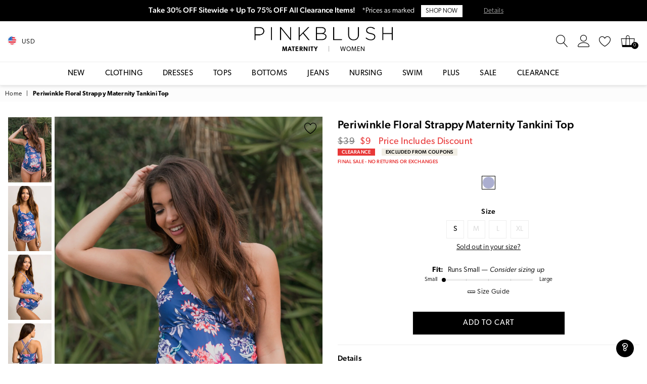

--- FILE ---
content_type: text/html; charset=utf-8
request_url: https://shoppinkblush.com/products/periwinkle-floral-strappy-maternity-tankini-top
body_size: 56490
content:
<!doctype html>
<!--[if IE 9]> <html class="ie9 no-js" lang="en" > <![endif]-->
<!--[if (gt IE 9)|!(IE)]><!--> <html class="no-js" lang="en" > <!--<![endif]-->
<head><meta charset="utf-8"><meta http-equiv="X-UA-Compatible" content="IE=edge,chrome=1"><meta name="viewport" content="width=device-width, initial-scale=1.0, maximum-scale=1.0, user-scalable=no"><meta name="theme-color" content="#111111"><meta name="format-detection" content="telephone=no"><meta name="robots" content="max-image-preview:large"><meta property="og:image" content="https://cdn3.pinkblushmaternity.com/pb-preview.jpg" /><link rel="canonical" href="https://www.pinkblushmaternity.com/products/periwinkle-floral-strappy-maternity-tankini-top"><link rel="shortcut icon" href="//shoppinkblush.com/cdn/shop/files/favicon_32x32.png?v=1614302043" type="image/png"><title>Periwinkle Floral Strappy Maternity Tankini Top&ndash; PinkBlush</title><meta name="description" content="A beautiful floral print and a trendy strappy accent add the perfect details to an otherwise basic swim top. This tankini features stylish straps and ruched sides that will show off your style and flatter your growing baby belly. Pair with a maternity bikini bottom and a floppy hat for a cute beach day look! Shop PinkBlush for this season&#39;s newest maternity clothes and enjoy free shipping over $50 + free returns!"><!-- /snippets/social-meta-tags.liquid --> <meta name="keywords" content="PinkBlush, www.pinkblushmaternity.com" /><meta name="author" content="PinkBlush"><meta property="og:site_name" content="PinkBlush"><meta property="og:url" content="https://www.pinkblushmaternity.com/products/periwinkle-floral-strappy-maternity-tankini-top"><meta property="og:title" content="Periwinkle Floral Strappy Maternity Tankini Top"><meta property="og:type" content="product"><meta property="og:description" content="A beautiful floral print and a trendy strappy accent add the perfect details to an otherwise basic swim top. This tankini features stylish straps and ruched sides that will show off your style and flatter your growing baby belly. Pair with a maternity bikini bottom and a floppy hat for a cute beach day look! Shop PinkBlush for this season&#39;s newest maternity clothes and enjoy free shipping over $50 + free returns!"><meta property="og:price:amount" content="9.00"><meta property="og:price:currency" content="USD"><meta property="og:image" content="http://shoppinkblush.com/cdn/shop/products/35428-13_1200x1200.jpg?v=1762199150"><meta property="og:image" content="http://shoppinkblush.com/cdn/shop/products/35428-1_c16ae209-8865-4a5a-b1c3-9b6fe5581cef_1200x1200.jpg?v=1706009782"><meta property="og:image" content="http://shoppinkblush.com/cdn/shop/products/35428-3_1200x1200.jpg?v=1706009782"><meta property="og:image:secure_url" content="https://shoppinkblush.com/cdn/shop/products/35428-13_1200x1200.jpg?v=1762199150"><meta property="og:image:secure_url" content="https://shoppinkblush.com/cdn/shop/products/35428-1_c16ae209-8865-4a5a-b1c3-9b6fe5581cef_1200x1200.jpg?v=1706009782"><meta property="og:image:secure_url" content="https://shoppinkblush.com/cdn/shop/products/35428-3_1200x1200.jpg?v=1706009782"><meta name="twitter:card" content="summary_large_image"><meta name="twitter:title" content="Periwinkle Floral Strappy Maternity Tankini Top"><meta name="twitter:description" content="A beautiful floral print and a trendy strappy accent add the perfect details to an otherwise basic swim top. This tankini features stylish straps and ruched sides that will show off your style and flatter your growing baby belly. Pair with a maternity bikini bottom and a floppy hat for a cute beach day look! Shop PinkBlush for this season&#39;s newest maternity clothes and enjoy free shipping over $50 + free returns!">
  

  <script> 

var dataLayerData = 
{'page': 
    {'template': "product",
     'searchTerm': null, 
     'searchResults': null,
      'currentPage': 1,
       'currency': "USD", 
       'collection': null},
        'product': {},
         'customer': {},
          'collection': {},
           'cart': { }};dataLayerData.product = {'id': 4494638743606, 'sku': "M-EBM1299T-PW", 'title': "Periwinkle Floral Strappy Maternity Tankini Top", 'price': "9.00", 'type': "Apparel \u0026 Accessories \u003e Clothing \u003e Swimwear", 'tags': ["$0 - $25","Clearance","Clearance : 1","Color: Blue","Color: Periwinkle","colorgrp-14448","Department: M","DepartmentID: 1","IsBackInStock : 0","IsComingSoon : 0","IsDiscontinue","IsFinalSale : 1","IsSwim","nav-110","nav-288","nav-319","nav-343","nav-544","nav-559","nav-560","no-returns:2023-08-28_2024-01-23","no-returns:2024-10-03_2028-01-19","pcat-1","pcat-174","pcat-210","pcat-215","pcat-300","pcat-301","pcat-359","pcat-405","pcat-406","pcat-408","pcat-409","pcat-410","pcat-411","pcat-416","pcat-417","pcat-419","pcat-423","pcat-481","pcat-516","pcat-517","pcat-518","pcat-7","Print: Floral","ProductID: 35428","Size: S","Sunsets","TotalInventoryMany","Undergarments: Standard Bra","YCRF_M_General_Let","Yes_PublishedInStock"], 'brand': "Sunsets", 'inStock': true, 'stockQty': 1337, 'hasNoVariants': false, 'numVariants': 4, 'variantsInStock': 1, 'variants': [{'name': "Small", 'inStock': true, 'price': "9.00"},{'name': "Medium", 'inStock': false, 'price': "9.00"},{'name': "Large", 'inStock': false, 'price': "9.00"},{'name': "XL", 'inStock': false, 'price': "9.00"},]};dataLayerData.cart.total = "0.00";
dataLayerData.cart.count = 0; 
dataLayerData.cart.products = [];window.dataLayer = window.dataLayer || []; window.dataLayer.push(dataLayerData); </script>

<!-- Google Tag Manager -->
<script>(function(w,d,s,l,i){w[l]=w[l]||[];w[l].push({'gtm.start':
new Date().getTime(),event:'gtm.js'});var f=d.getElementsByTagName(s)[0],
j=d.createElement(s),dl=l!='dataLayer'?'&l='+l:'';j.async=true;j.src=
'https://www.googletagmanager.com/gtm.js?id='+i+dl;f.parentNode.insertBefore(j,f);
})(window,document,'script','dataLayer','GTM-58SXRWT');</script>
<!-- End Google Tag Manager -->

<!-- Google Tag Manager (noscript) -->
<noscript><iframe src="https://www.googletagmanager.com/ns.html?id=GTM-58SXRWT"
height="0" width="0" style="display:none;visibility:hidden"></iframe></noscript>
<!-- End Google Tag Manager (noscript) -->


 <!-- Global site tag (gtag.js) - Google Ads: 1066051501 -->
 <script async="" src="https://www.googletagmanager.com/gtag/js?id=AW-1066051501"></script>
 <script>
   window.dataLayer = window.dataLayer || [];
   function gtag(){dataLayer.push(arguments);}
   gtag('js', new Date());

   gtag('config', 'AW-1066051501');
 </script>
  <!-- css -->
  <style type="text/css">	.animated{-webkit-animation-duration:1s;animation-duration:1s;-webkit-animation-fill-mode:both;animation-fill-mode:both}.animated.hinge{-webkit-animation-duration:2s;animation-duration:2s}@-webkit-keyframes fadeIn{0%{opacity:0}100%{opacity:1}}@keyframes fadeIn{0%{opacity:0}100%{opacity:1}}.fadeIn{-webkit-animation-name:fadeIn;animation-name:fadeIn}@-webkit-keyframes fadeInDown{0%{opacity:0;-webkit-transform:translateY(-20px);transform:translateY(-20px)}100%{opacity:1;-webkit-transform:translateY(0);transform:translateY(0)}}@keyframes fadeInDown{0%{opacity:0;-webkit-transform:translateY(-20px);-ms-transform:translateY(-20px);transform:translateY(-20px)}100%{opacity:1;-webkit-transform:translateY(0);-ms-transform:translateY(0);transform:translateY(0)}}.fadeInDown{-webkit-animation-name:fadeInDown;animation-name:fadeInDown}@-webkit-keyframes fadeInLeft{0%{opacity:0;-webkit-transform:translateX(-20px);transform:translateX(-20px)}100%{opacity:1;-webkit-transform:translateX(0);transform:translateX(0)}}@keyframes fadeInLeft{0%{opacity:0;-webkit-transform:translateX(-20px);-ms-transform:translateX(-20px);transform:translateX(-20px)}100%{opacity:1;-webkit-transform:translateX(0);-ms-transform:translateX(0);transform:translateX(0)}}.fadeInLeft{-webkit-animation-name:fadeInLeft;animation-name:fadeInLeft}bkit-keyframes fadeInRight{-webkit-transform:translateX(20px);transform:translateX(20px)}100%{opacity:1;-webkit-transform:translateX(0);transform:translateX(0)}100%{opacity:1;-webkit-transform:translateX(0);-ms-transform:translateX(0);transform:translateX(0)}@-webkit-keyframes fadeInUp{0%{opacity:0;-webkit-transform:translateY(20px);transform:translateY(20px)}100%{opacity:1;-webkit-transform:translateY(0);transform:translateY(0)}}@keyframes fadeInUp{0%{opacity:0;-webkit-transform:translateY(20px);-ms-transform:translateY(20px);transform:translateY(20px)}100%{opacity:1;-webkit-transform:translateY(0);-ms-transform:translateY(0);transform:translateY(0)}}.fadeInUp{-webkit-animation-name:fadeInUp;animation-name:fadeInUp}@-webkit-keyframes fadeOut{0%{opacity:1}100%{opacity:0}}@keyframes fadeOut{0%{opacity:1}100%{opacity:0}}.fadeOut{-webkit-animation-name:fadeOut;animation-name:fadeOut}@-webkit-keyframes fadeOutLeft{0%{opacity:1;-webkit-transform:translateX(0);transform:translateX(0)}100%{opacity:0;-webkit-transform:translateX(-20px);transform:translateX(-20px)}}@keyframes fadeOutLeft{0%{opacity:1;-webkit-transform:translateX(0);-ms-transform:translateX(0);transform:translateX(0)}100%{opacity:0;-webkit-transform:translateX(-20px);-ms-transform:translateX(-20px);transform:translateX(-20px)}}.fadeOutLeft{-webkit-animation-name:fadeOutLeft;animation-name:fadeOutLeft}@-webkit-keyframes fadeOutRight{0%{opacity:1;-webkit-transform:translateX(0);transform:translateX(0)}100%{opacity:0;-webkit-transform:translateX(20px);transform:translateX(20px)}}@keyframes fadeOutRight{0%{opacity:1;-webkit-transform:translateX(0);-ms-transform:translateX(0);transform:translateX(0)}100%{opacity:0;-webkit-transform:translateX(20px);-ms-transform:translateX(20px);transform:translateX(20px)}}.fadeOutRight{-webkit-animation-name:fadeOutRight;animation-name:fadeOutRight}@-webkit-keyframes fadeOutUp{0%{opacity:1;-webkit-transform:translateY(0);transform:translateY(0)}100%{opacity:0;-webkit-transform:translateY(-20px);transform:translateY(-20px)}}@keyframes fadeOutUp{0%{opacity:1;-webkit-transform:translateY(0);-ms-transform:translateY(0);transform:translateY(0)}100%{opacity:0;-webkit-transform:translateY(-20px);-ms-transform:translateY(-20px);transform:translateY(-20px)}}.fadeOutUp{-webkit-animation-name:fadeOutUp;animation-name:fadeOutUp}@-webkit-keyframes slideInDown{0%{opacity:0;-webkit-transform:translateY(-2000px);transform:translateY(-2000px)}100%{-webkit-transform:translateY(0);transform:translateY(0)}}@keyframes slideInDown{0%{opacity:0;-webkit-transform:translateY(-2000px);-ms-transform:translateY(-2000px);transform:translateY(-2000px)}100%{-webkit-transform:translateY(0);-ms-transform:translateY(0);transform:translateY(0)}}.slideInDown{-webkit-animation-name:slideInDown;animation-name:slideInDown}@-webkit-keyframes slideInLeft{0%{opacity:0;-webkit-transform:translateX(-2000px);transform:translateX(-2000px)}100%{-webkit-transform:translateX(0);transform:translateX(0)}}@keyframes slideInLeft{0%{opacity:0;-webkit-transform:translateX(-2000px);-ms-transform:translateX(-2000px);transform:translateX(-2000px)}100%{-webkit-transform:translateX(0);-ms-transform:translateX(0);transform:translateX(0)}}.slideInLeft{-webkit-animation-name:slideInLeft;animation-name:slideInLeft}@-webkit-keyframes slideInRight{0%{opacity:0;-webkit-transform:translateX(2000px);transform:translateX(2000px)}100%{-webkit-transform:translateX(0);transform:translateX(0)}}@keyframes slideInRight{0%{opacity:0;-webkit-transform:translateX(2000px);-ms-transform:translateX(2000px);transform:translateX(2000px)}100%{-webkit-transform:translateX(0);-ms-transform:translateX(0);transform:translateX(0)}}.slideInRight{-webkit-animation-name:slideInRight;animation-name:slideInRight}@-webkit-keyframes slideOutLeft{0%{-webkit-transform:translateX(0);transform:translateX(0)}100%{opacity:0;-webkit-transform:translateX(-2000px);transform:translateX(-2000px)}}@keyframes slideOutLeft{0%{-webkit-transform:translateX(0);-ms-transform:translateX(0);transform:translateX(0)}100%{opacity:0;-webkit-transform:translateX(-2000px);-ms-transform:translateX(-2000px);transform:translateX(-2000px)}}.slideOutLeft{-webkit-animation-name:slideOutLeft;animation-name:slideOutLeft}@-webkit-keyframes slideOutRight{0%{-webkit-transform:translateX(0);transform:translateX(0)}100%{opacity:0;-webkit-transform:translateX(2000px);transform:translateX(2000px)}}@keyframes slideOutRight{0%{-webkit-transform:translateX(0);-ms-transform:translateX(0);transform:translateX(0)}100%{opacity:0;-webkit-transform:translateX(2000px);-ms-transform:translateX(2000px);transform:translateX(2000px)}}.slideOutRight{-webkit-animation-name:slideOutRight;animation-name:slideOutRight}*,::after,::before{box-sizing:border-box}article,aside,details,figcaption,figure,footer,header,hgroup,main,menu,nav,section,summary{display:block}body,button,input,select,textarea{font-family:arial;-webkit-font-smoothing:antialiased;-webkit-text-size-adjust:100%}a{background-color:transparent}a,a:after,a:before{transition:all .3s ease-in-out}b,strong{font-weight:$font-weight-bold}em{font-style:italic}small{font-size:80%}sub,sup{font-size:75%;line-height:0;position:relative;vertical-align:baseline}sup{top:-.5em}sub{bottom:-.25em}img{max-width:100%;border:0}button,input,optgroup,select,textarea{color:inherit;font:inherit;margin:0;outline:0}button[disabled],input[disabled]{cursor:default}.mb0{margin-bottom:0!important}.mb10{margin-bottom:10px!important}.mb20{margin-bottom:20px!important}[type=button]::-moz-focus-inner,[type=reset]::-moz-focus-inner,[type=submit]::-moz-focus-inner,button::-moz-focus-inner{border-style:none;padding:0}[type=button]:-moz-focusring,[type=reset]:-moz-focusring,[type=submit]:-moz-focusring,button:-moz-focusring{outline:1px dotted ButtonText}input[type=email],input[type=number],input[type=password],input[type=search]{-webkit-appearance:none;-moz-appearance:none}input[type=checkbox],input[type=radio]{vertical-align:middle}table{width:100%;border-collapse:collapse;border-spacing:0}td,th{padding:0}textarea{overflow:auto;-webkit-appearance:none;-moz-appearance:none}.uppercase{text-transform:uppercase}.lowercase{text-transform:lowercase}.capitalize{text-transform:capitalize}[tabindex='-1']:focus{outline:0}a,img{outline:0!important;border:0}[role=button],a,button,input,label,select,textarea{touch-action:manipulation}.flex{display:flex}.flex-item{flex:1}.clearfix::after{content:'';display:table;clear:both}.clear{clear:both}.icon__fallback-text,.visually-hidden{position:absolute!important;overflow:hidden;clip:rect(0 0 0 0);height:1px;width:1px;margin:-1px;padding:0;border:0}.visibility-hidden{visibility:hidden}.js-focus-hidden:focus{outline:0}.no-js:not(html){display:none}.no-js .no-js:not(html){display:block}.no-js .js{display:none}.skip-link:focus{clip:auto;width:auto;height:auto;margin:0;color:#111;background-color:#fff;padding:10px;opacity:1;z-index:10000;transition:none}blockquote{background:#f8f8f8;font-weight:600;font-size:15px;font-style:normal;text-align:center;padding:0 30px;margin:0}.rte blockquote{padding:25px;margin-bottom:20px}blockquote p+cite{margin-top:7.5px}blockquote cite{display:block;font-size:13px;font-style:inherit}code,pre{font-family:Consolas,monospace;font-size:1em}pre{overflow:auto}.rte:last-child{margin-bottom:0}.rte .h1,.rte .h2,.rte .h3,.rte .h4,.rte .h5,.rte .h6,.rte h1,.rte h2,.rte h3,.rte h4,.rte h5,.rte h6{margin-top:15px;margin-bottom:7.5px}.rte .h1:first-child,.rte .h2:first-child,.rte .h3:first-child,.rte .h4:first-child,.rte .h5:first-child,.rte .h6:first-child,.rte h1:first-child,.rte h2:first-child,.rte h3:first-child,.rte h4:first-child,.rte h5:first-child,.rte h6:first-child{margin-top:0}.rte li{margin-bottom:4px;list-style:inherit}.rte li:last-child{margin-bottom:0}.rte-setting{margin-bottom:11.11111px}.rte-setting:last-child{margin-bottom:0}p:last-child{margin-bottom:0}li{list-style:none}.fine-print{font-size:1.07692em;font-style:italic;margin:20px 0}.txt--minor{font-size:80%}.txt--emphasis{font-style:italic}.icon{display:inline-block;width:20px;height:20px;vertical-align:middle;fill:currentColor}.no-svg .icon{display:none}svg.icon:not(.icon--full-color) circle,svg.icon:not(.icon--full-color) ellipse,svg.icon:not(.icon--full-color) g,svg.icon:not(.icon--full-color) line,svg.icon:not(.icon--full-color) path,svg.icon:not(.icon--full-color) polygon,svg.icon:not(.icon--full-color) polyline,svg.icon:not(.icon--full-color) rect,symbol.icon:not(.icon--full-color) circle,symbol.icon:not(.icon--full-color) ellipse,symbol.icon:not(.icon--full-color) g,symbol.icon:not(.icon--full-color) line,symbol.icon:not(.icon--full-color) path,symbol.icon:not(.icon--full-color) polygon,symbol.icon:not(.icon--full-color) polyline,symbol.icon:not(.icon--full-color) rect{fill:inherit;stroke:inherit}.no-svg .icon__fallback-text{position:static!important;overflow:inherit;clip:none;height:auto;width:auto;margin:0}ol,ul{margin:0;padding:0}ol{list-style:decimal}.list--inline{padding:0;margin:0}.list--inline li{display:inline-block;margin-bottom:0;vertical-align:middle}.rte img{height:auto}.rte table{table-layout:fixed}.rte ol,.rte ul{margin:20px 0 30px 30px}.rte ol.list--inline,.rte ul.list--inline{margin-left:0}.rte ul{list-style:disc outside}.rte ul ul{list-style:circle outside}.rte ul ul ul{list-style:square outside}.rte a:not(.btn){padding-bottom:1px}.text-center .rte ol,.text-center .rte ul,.text-center.rte ol,.text-center.rte ul{margin-left:0;list-style-position:inside}.rte__table-wrapper{max-width:100%;overflow:auto;-webkit-overflow-scrolling:touch}svg:not(:root){overflow:hidden}.video-wrapper{position:relative;overflow:hidden;max-width:100%;padding-bottom:56.25%;height:0;height:auto}.video-wrapper iframe{position:absolute;top:0;left:0;width:100%;height:100%}form{margin:0}legend{border:0;padding:0}button{cursor:pointer}input[type=submit]{cursor:pointer}input[type=text]{-webkit-appearance:none;-moz-appearance:none}[type=checkbox]+label,[type=radio]+label{display:inline-block;margin-bottom:0}label[for]{cursor:pointer}textarea{min-height:100px}input[type=checkbox],input[type=radio]{margin:0 5px 0 0}select::-ms-expand{display:none}.label--hidden{position:absolute;height:0;width:0;margin-bottom:0;overflow:hidden;clip:rect(1px,1px,1px,1px)}.ie9 .label--hidden{position:static;height:auto;width:auto;margin-bottom:2px;overflow:visible;clip:initial}.form-vertical input,.form-vertical select,.form-vertical textarea{display:block;width:100%}.form-vertical [type=checkbox],.form-vertical [type=radio]{display:inline-block;width:auto;margin-right:5px}.form-vertical .btn,.form-vertical [type=submit]{display:inline-block;width:auto}.grid--table{display:table;table-layout:fixed;width:100%}.grid--table>.grid__item{float:none;display:table-cell;vertical-align:middle}.is-transitioning{display:block!important;visibility:visible!important}</style>
  <link href="//shoppinkblush.com/cdn/shop/t/16/assets/global.scss.css?v=165123984493333976271711590734" rel="stylesheet" type="text/css" media="all" />  
  <link href="//shoppinkblush.com/cdn/shop/t/16/assets/yotpo-full-css.css?v=40399871300825809641711563285" rel="stylesheet" type="text/css" media="all" />  
  <link href="//shoppinkblush.com/cdn/shop/t/16/assets/pb-theme.css?v=138502941258463053241758661139" rel="stylesheet" type="text/css" media="all" />  

  <!-- main js -->
  <script src="//shoppinkblush.com/cdn/shop/t/16/assets/jquery.min.js?v=98014222988859431451711563285"></script>
  <script src="//shoppinkblush.com/cdn/shop/t/16/assets/pb-essentials.js?v=139226961942422005611711563285"></script>

 


  <script>
    var theme = {
      strings: {
        addToCart: "Add to cart", soldOut: "Sold out", unavailable: "Out Of Stock",
        showMore: "Show More", showLess: "Show Less"
      },
      moneyFormat: "${{amount}}"
    }
	theme.rtl = false; theme.mlcurrency = true; theme.autoCurrencies = true;
    theme.currencyFormat = "money_format"; theme.shopCurrency = "USD";
    theme.money_currency_format = "${{amount}} USD"; theme.money_format = "${{amount}}";
    theme.ajax_cart = true;
    theme.fixedHeader = true;
    theme.animation = true;
    theme.animationMobile = true;
    theme.searchresult = "See all results";
    theme.wlAvailable = "Available in Wishlist";
    document.documentElement.className = document.documentElement.className.replace('no-js', 'js');
    theme.days = "Days"; theme.hours = "Hrs"; theme.minuts = "Min"; theme.seconds = "Sec";theme.sun = "Sunday"; theme.mon = "Monday"; theme.tue = "Tuesday"; theme.wed = "Wednesday"; theme.thu = "Thursday"; theme.fri = "Friday"; theme.sat = "Saturday";
    	theme.jan = "January"; theme.feb = "February"; theme.mar = "March"; theme.apr = "April"; theme.may = "May"; theme.jun = "June"; theme.jul = "July"; theme.aug = "August"; theme.sep = "September"; theme.oct = "October"; theme.nov = "November"; theme.dec = "December";</script>

  <link rel="stylesheet" href="https://use.typekit.net/pof7ebv.css">

  <!--[if (lte IE 9) ]><script src="//shoppinkblush.com/cdn/shop/t/16/assets/match-media.min.js?v=22265819453975888031711563285" type="text/javascript"></script><![endif]-->
  <!--[if (gt IE 9)|!(IE)]><!--><script src="//shoppinkblush.com/cdn/shop/t/16/assets/vendor.js?v=33560062157209169181711563285" defer="defer"></script><!--<![endif]-->
  <!--[if lte IE 9]><script src="//shoppinkblush.com/cdn/shop/t/16/assets/vendor.js?v=33560062157209169181711563285"></script><![endif]--><script src="//shoppinkblush.com/cdn/shopifycloud/storefront/assets/themes_support/option_selection-b017cd28.js" async></script>
  <script>window.performance && window.performance.mark && window.performance.mark('shopify.content_for_header.start');</script><meta name="google-site-verification" content="hUQ24wXtrpDgM01k9rRMpKkZQe9kq_VTEWFYy-q5-aQ">
<meta id="shopify-digital-wallet" name="shopify-digital-wallet" content="/29855464/digital_wallets/dialog">
<meta name="shopify-checkout-api-token" content="cb1903c35d6cee42910fbf99cef7891b">
<meta id="in-context-paypal-metadata" data-shop-id="29855464" data-venmo-supported="true" data-environment="production" data-locale="en_US" data-paypal-v4="true" data-currency="USD">
<link rel="alternate" hreflang="x-default" href="https://www.pinkblushmaternity.com/products/periwinkle-floral-strappy-maternity-tankini-top">
<link rel="alternate" hreflang="en-CA" href="https://www.pinkblushmaternity.ca/products/periwinkle-floral-strappy-maternity-tankini-top">
<link rel="alternate" hreflang="en-US" href="https://www.pinkblushmaternity.com/products/periwinkle-floral-strappy-maternity-tankini-top">
<link rel="alternate" type="application/json+oembed" href="https://www.pinkblushmaternity.com/products/periwinkle-floral-strappy-maternity-tankini-top.oembed">
<script async="async" src="/checkouts/internal/preloads.js?locale=en-US"></script>
<link rel="preconnect" href="https://shop.app" crossorigin="anonymous">
<script async="async" src="https://shop.app/checkouts/internal/preloads.js?locale=en-US&shop_id=29855464" crossorigin="anonymous"></script>
<script id="apple-pay-shop-capabilities" type="application/json">{"shopId":29855464,"countryCode":"US","currencyCode":"USD","merchantCapabilities":["supports3DS"],"merchantId":"gid:\/\/shopify\/Shop\/29855464","merchantName":"PinkBlush","requiredBillingContactFields":["postalAddress","email","phone"],"requiredShippingContactFields":["postalAddress","email","phone"],"shippingType":"shipping","supportedNetworks":["visa","masterCard","amex","discover","elo","jcb"],"total":{"type":"pending","label":"PinkBlush","amount":"1.00"},"shopifyPaymentsEnabled":true,"supportsSubscriptions":true}</script>
<script id="shopify-features" type="application/json">{"accessToken":"cb1903c35d6cee42910fbf99cef7891b","betas":["rich-media-storefront-analytics"],"domain":"shoppinkblush.com","predictiveSearch":true,"shopId":29855464,"locale":"en"}</script>
<script>var Shopify = Shopify || {};
Shopify.shop = "pinkblushmaternity.myshopify.com";
Shopify.locale = "en";
Shopify.currency = {"active":"USD","rate":"1.0"};
Shopify.country = "US";
Shopify.theme = {"name":"Pinkblush (Live Theme)","id":129243316278,"schema_name":null,"schema_version":null,"theme_store_id":null,"role":"main"};
Shopify.theme.handle = "null";
Shopify.theme.style = {"id":null,"handle":null};
Shopify.cdnHost = "shoppinkblush.com/cdn";
Shopify.routes = Shopify.routes || {};
Shopify.routes.root = "/";</script>
<script type="module">!function(o){(o.Shopify=o.Shopify||{}).modules=!0}(window);</script>
<script>!function(o){function n(){var o=[];function n(){o.push(Array.prototype.slice.apply(arguments))}return n.q=o,n}var t=o.Shopify=o.Shopify||{};t.loadFeatures=n(),t.autoloadFeatures=n()}(window);</script>
<script>
  window.ShopifyPay = window.ShopifyPay || {};
  window.ShopifyPay.apiHost = "shop.app\/pay";
  window.ShopifyPay.redirectState = null;
</script>
<script id="shop-js-analytics" type="application/json">{"pageType":"product"}</script>
<script defer="defer" async type="module" src="//shoppinkblush.com/cdn/shopifycloud/shop-js/modules/v2/client.init-shop-cart-sync_BApSsMSl.en.esm.js"></script>
<script defer="defer" async type="module" src="//shoppinkblush.com/cdn/shopifycloud/shop-js/modules/v2/chunk.common_CBoos6YZ.esm.js"></script>
<script type="module">
  await import("//shoppinkblush.com/cdn/shopifycloud/shop-js/modules/v2/client.init-shop-cart-sync_BApSsMSl.en.esm.js");
await import("//shoppinkblush.com/cdn/shopifycloud/shop-js/modules/v2/chunk.common_CBoos6YZ.esm.js");

  window.Shopify.SignInWithShop?.initShopCartSync?.({"fedCMEnabled":true,"windoidEnabled":true});

</script>
<script defer="defer" async type="module" src="//shoppinkblush.com/cdn/shopifycloud/shop-js/modules/v2/client.payment-terms_BHOWV7U_.en.esm.js"></script>
<script defer="defer" async type="module" src="//shoppinkblush.com/cdn/shopifycloud/shop-js/modules/v2/chunk.common_CBoos6YZ.esm.js"></script>
<script defer="defer" async type="module" src="//shoppinkblush.com/cdn/shopifycloud/shop-js/modules/v2/chunk.modal_Bu1hFZFC.esm.js"></script>
<script type="module">
  await import("//shoppinkblush.com/cdn/shopifycloud/shop-js/modules/v2/client.payment-terms_BHOWV7U_.en.esm.js");
await import("//shoppinkblush.com/cdn/shopifycloud/shop-js/modules/v2/chunk.common_CBoos6YZ.esm.js");
await import("//shoppinkblush.com/cdn/shopifycloud/shop-js/modules/v2/chunk.modal_Bu1hFZFC.esm.js");

  
</script>
<script>
  window.Shopify = window.Shopify || {};
  if (!window.Shopify.featureAssets) window.Shopify.featureAssets = {};
  window.Shopify.featureAssets['shop-js'] = {"shop-cart-sync":["modules/v2/client.shop-cart-sync_DJczDl9f.en.esm.js","modules/v2/chunk.common_CBoos6YZ.esm.js"],"init-fed-cm":["modules/v2/client.init-fed-cm_BzwGC0Wi.en.esm.js","modules/v2/chunk.common_CBoos6YZ.esm.js"],"init-windoid":["modules/v2/client.init-windoid_BS26ThXS.en.esm.js","modules/v2/chunk.common_CBoos6YZ.esm.js"],"shop-cash-offers":["modules/v2/client.shop-cash-offers_DthCPNIO.en.esm.js","modules/v2/chunk.common_CBoos6YZ.esm.js","modules/v2/chunk.modal_Bu1hFZFC.esm.js"],"shop-button":["modules/v2/client.shop-button_D_JX508o.en.esm.js","modules/v2/chunk.common_CBoos6YZ.esm.js"],"init-shop-email-lookup-coordinator":["modules/v2/client.init-shop-email-lookup-coordinator_DFwWcvrS.en.esm.js","modules/v2/chunk.common_CBoos6YZ.esm.js"],"shop-toast-manager":["modules/v2/client.shop-toast-manager_tEhgP2F9.en.esm.js","modules/v2/chunk.common_CBoos6YZ.esm.js"],"shop-login-button":["modules/v2/client.shop-login-button_DwLgFT0K.en.esm.js","modules/v2/chunk.common_CBoos6YZ.esm.js","modules/v2/chunk.modal_Bu1hFZFC.esm.js"],"avatar":["modules/v2/client.avatar_BTnouDA3.en.esm.js"],"init-shop-cart-sync":["modules/v2/client.init-shop-cart-sync_BApSsMSl.en.esm.js","modules/v2/chunk.common_CBoos6YZ.esm.js"],"pay-button":["modules/v2/client.pay-button_BuNmcIr_.en.esm.js","modules/v2/chunk.common_CBoos6YZ.esm.js"],"init-shop-for-new-customer-accounts":["modules/v2/client.init-shop-for-new-customer-accounts_DrjXSI53.en.esm.js","modules/v2/client.shop-login-button_DwLgFT0K.en.esm.js","modules/v2/chunk.common_CBoos6YZ.esm.js","modules/v2/chunk.modal_Bu1hFZFC.esm.js"],"init-customer-accounts-sign-up":["modules/v2/client.init-customer-accounts-sign-up_TlVCiykN.en.esm.js","modules/v2/client.shop-login-button_DwLgFT0K.en.esm.js","modules/v2/chunk.common_CBoos6YZ.esm.js","modules/v2/chunk.modal_Bu1hFZFC.esm.js"],"shop-follow-button":["modules/v2/client.shop-follow-button_C5D3XtBb.en.esm.js","modules/v2/chunk.common_CBoos6YZ.esm.js","modules/v2/chunk.modal_Bu1hFZFC.esm.js"],"checkout-modal":["modules/v2/client.checkout-modal_8TC_1FUY.en.esm.js","modules/v2/chunk.common_CBoos6YZ.esm.js","modules/v2/chunk.modal_Bu1hFZFC.esm.js"],"init-customer-accounts":["modules/v2/client.init-customer-accounts_C0Oh2ljF.en.esm.js","modules/v2/client.shop-login-button_DwLgFT0K.en.esm.js","modules/v2/chunk.common_CBoos6YZ.esm.js","modules/v2/chunk.modal_Bu1hFZFC.esm.js"],"lead-capture":["modules/v2/client.lead-capture_Cq0gfm7I.en.esm.js","modules/v2/chunk.common_CBoos6YZ.esm.js","modules/v2/chunk.modal_Bu1hFZFC.esm.js"],"shop-login":["modules/v2/client.shop-login_BmtnoEUo.en.esm.js","modules/v2/chunk.common_CBoos6YZ.esm.js","modules/v2/chunk.modal_Bu1hFZFC.esm.js"],"payment-terms":["modules/v2/client.payment-terms_BHOWV7U_.en.esm.js","modules/v2/chunk.common_CBoos6YZ.esm.js","modules/v2/chunk.modal_Bu1hFZFC.esm.js"]};
</script>
<script>(function() {
  var isLoaded = false;
  function asyncLoad() {
    if (isLoaded) return;
    isLoaded = true;
    var urls = ["https:\/\/container.pepperjam.com\/3918426630.js?shop=pinkblushmaternity.myshopify.com","https:\/\/cdn.attn.tv\/pinkblush\/dtag.js?shop=pinkblushmaternity.myshopify.com","https:\/\/unpkg.com\/@happyreturns\/happyreturns-script-tag?shop=pinkblushmaternity.myshopify.com","https:\/\/d1hcrjcdtouu7e.cloudfront.net\/js\/gdpr_cookie_consent.min.js?shop=pinkblushmaternity.myshopify.com","https:\/\/static.klaviyo.com\/onsite\/js\/klaviyo.js?company_id=WqFpLB\u0026shop=pinkblushmaternity.myshopify.com","https:\/\/cdn-widgetsrepository.yotpo.com\/v1\/loader\/vNDHLjkN4ZJEURA2MvoWs8CDGw1jRlWQWwj7HECw?shop=pinkblushmaternity.myshopify.com","https:\/\/ecommplugins-scripts.trustpilot.com\/v2.1\/js\/header.min.js?settings=eyJrZXkiOiJvczNmZlhEdFRQQU5QejhXIiwicyI6Im5vbmUifQ==\u0026v=2.5\u0026shop=pinkblushmaternity.myshopify.com","https:\/\/ecommplugins-scripts.trustpilot.com\/v2.1\/js\/success.min.js?settings=eyJrZXkiOiJvczNmZlhEdFRQQU5QejhXIiwicyI6Im5vbmUiLCJ0IjpbIm9yZGVycy9mdWxmaWxsZWQiXSwidiI6IiIsImEiOiJTaG9waWZ5LTIwMjAtMDcifQ==\u0026shop=pinkblushmaternity.myshopify.com","https:\/\/ecommplugins-trustboxsettings.trustpilot.com\/pinkblushmaternity.myshopify.com.js?settings=1758146030202\u0026shop=pinkblushmaternity.myshopify.com","\/\/backinstock.useamp.com\/widget\/651_1767161673.js?category=bis\u0026v=6\u0026shop=pinkblushmaternity.myshopify.com"];
    for (var i = 0; i < urls.length; i++) {
      var s = document.createElement('script');
      s.type = 'text/javascript';
      s.async = true;
      s.src = urls[i];
      var x = document.getElementsByTagName('script')[0];
      x.parentNode.insertBefore(s, x);
    }
  };
  if(window.attachEvent) {
    window.attachEvent('onload', asyncLoad);
  } else {
    window.addEventListener('load', asyncLoad, false);
  }
})();</script>
<script id="__st">var __st={"a":29855464,"offset":-28800,"reqid":"7652cdab-4c8a-4bc4-a4d1-6d05f7ba0ab9-1768911963","pageurl":"shoppinkblush.com\/products\/periwinkle-floral-strappy-maternity-tankini-top","u":"98e29177e3bc","p":"product","rtyp":"product","rid":4494638743606};</script>
<script>window.ShopifyPaypalV4VisibilityTracking = true;</script>
<script id="form-persister">!function(){'use strict';const t='contact',e='new_comment',n=[[t,t],['blogs',e],['comments',e],[t,'customer']],o='password',r='form_key',c=['recaptcha-v3-token','g-recaptcha-response','h-captcha-response',o],s=()=>{try{return window.sessionStorage}catch{return}},i='__shopify_v',u=t=>t.elements[r],a=function(){const t=[...n].map((([t,e])=>`form[action*='/${t}']:not([data-nocaptcha='true']) input[name='form_type'][value='${e}']`)).join(',');var e;return e=t,()=>e?[...document.querySelectorAll(e)].map((t=>t.form)):[]}();function m(t){const e=u(t);a().includes(t)&&(!e||!e.value)&&function(t){try{if(!s())return;!function(t){const e=s();if(!e)return;const n=u(t);if(!n)return;const o=n.value;o&&e.removeItem(o)}(t);const e=Array.from(Array(32),(()=>Math.random().toString(36)[2])).join('');!function(t,e){u(t)||t.append(Object.assign(document.createElement('input'),{type:'hidden',name:r})),t.elements[r].value=e}(t,e),function(t,e){const n=s();if(!n)return;const r=[...t.querySelectorAll(`input[type='${o}']`)].map((({name:t})=>t)),u=[...c,...r],a={};for(const[o,c]of new FormData(t).entries())u.includes(o)||(a[o]=c);n.setItem(e,JSON.stringify({[i]:1,action:t.action,data:a}))}(t,e)}catch(e){console.error('failed to persist form',e)}}(t)}const f=t=>{if('true'===t.dataset.persistBound)return;const e=function(t,e){const n=function(t){return'function'==typeof t.submit?t.submit:HTMLFormElement.prototype.submit}(t).bind(t);return function(){let t;return()=>{t||(t=!0,(()=>{try{e(),n()}catch(t){(t=>{console.error('form submit failed',t)})(t)}})(),setTimeout((()=>t=!1),250))}}()}(t,(()=>{m(t)}));!function(t,e){if('function'==typeof t.submit&&'function'==typeof e)try{t.submit=e}catch{}}(t,e),t.addEventListener('submit',(t=>{t.preventDefault(),e()})),t.dataset.persistBound='true'};!function(){function t(t){const e=(t=>{const e=t.target;return e instanceof HTMLFormElement?e:e&&e.form})(t);e&&m(e)}document.addEventListener('submit',t),document.addEventListener('DOMContentLoaded',(()=>{const e=a();for(const t of e)f(t);var n;n=document.body,new window.MutationObserver((t=>{for(const e of t)if('childList'===e.type&&e.addedNodes.length)for(const t of e.addedNodes)1===t.nodeType&&'FORM'===t.tagName&&a().includes(t)&&f(t)})).observe(n,{childList:!0,subtree:!0,attributes:!1}),document.removeEventListener('submit',t)}))}()}();</script>
<script integrity="sha256-4kQ18oKyAcykRKYeNunJcIwy7WH5gtpwJnB7kiuLZ1E=" data-source-attribution="shopify.loadfeatures" defer="defer" src="//shoppinkblush.com/cdn/shopifycloud/storefront/assets/storefront/load_feature-a0a9edcb.js" crossorigin="anonymous"></script>
<script crossorigin="anonymous" defer="defer" src="//shoppinkblush.com/cdn/shopifycloud/storefront/assets/shopify_pay/storefront-65b4c6d7.js?v=20250812"></script>
<script data-source-attribution="shopify.dynamic_checkout.dynamic.init">var Shopify=Shopify||{};Shopify.PaymentButton=Shopify.PaymentButton||{isStorefrontPortableWallets:!0,init:function(){window.Shopify.PaymentButton.init=function(){};var t=document.createElement("script");t.src="https://shoppinkblush.com/cdn/shopifycloud/portable-wallets/latest/portable-wallets.en.js",t.type="module",document.head.appendChild(t)}};
</script>
<script data-source-attribution="shopify.dynamic_checkout.buyer_consent">
  function portableWalletsHideBuyerConsent(e){var t=document.getElementById("shopify-buyer-consent"),n=document.getElementById("shopify-subscription-policy-button");t&&n&&(t.classList.add("hidden"),t.setAttribute("aria-hidden","true"),n.removeEventListener("click",e))}function portableWalletsShowBuyerConsent(e){var t=document.getElementById("shopify-buyer-consent"),n=document.getElementById("shopify-subscription-policy-button");t&&n&&(t.classList.remove("hidden"),t.removeAttribute("aria-hidden"),n.addEventListener("click",e))}window.Shopify?.PaymentButton&&(window.Shopify.PaymentButton.hideBuyerConsent=portableWalletsHideBuyerConsent,window.Shopify.PaymentButton.showBuyerConsent=portableWalletsShowBuyerConsent);
</script>
<script data-source-attribution="shopify.dynamic_checkout.cart.bootstrap">document.addEventListener("DOMContentLoaded",(function(){function t(){return document.querySelector("shopify-accelerated-checkout-cart, shopify-accelerated-checkout")}if(t())Shopify.PaymentButton.init();else{new MutationObserver((function(e,n){t()&&(Shopify.PaymentButton.init(),n.disconnect())})).observe(document.body,{childList:!0,subtree:!0})}}));
</script>
<link id="shopify-accelerated-checkout-styles" rel="stylesheet" media="screen" href="https://shoppinkblush.com/cdn/shopifycloud/portable-wallets/latest/accelerated-checkout-backwards-compat.css" crossorigin="anonymous">
<style id="shopify-accelerated-checkout-cart">
        #shopify-buyer-consent {
  margin-top: 1em;
  display: inline-block;
  width: 100%;
}

#shopify-buyer-consent.hidden {
  display: none;
}

#shopify-subscription-policy-button {
  background: none;
  border: none;
  padding: 0;
  text-decoration: underline;
  font-size: inherit;
  cursor: pointer;
}

#shopify-subscription-policy-button::before {
  box-shadow: none;
}

      </style>

<script>window.performance && window.performance.mark && window.performance.mark('shopify.content_for_header.end');</script>
  
  
  
  
<style>
.yotpo-review-date, .y-label.yotpo-review-date {
  display: none !important;
  visibility: hidden !important;
}
</style> 


<script type="text/javascript">
(function e(){var e=document.createElement("script");e.type="text/javascript",e.async=true,e.src="//staticw2.yotpo.com/vNDHLjkN4ZJEURA2MvoWs8CDGw1jRlWQWwj7HECw/widget.js";var t=document.getElementsByTagName("script")[0];t.parentNode.insertBefore(e,t)})();
</script>

  
  <div id="shopify-section-searchspring-js" class="shopify-section"><script src="//cdn.searchspring.net/search/v3/js/searchspring.catalog.js?cie0u8" search="q"></script>
<script>
  var SearchspringLoaded = false;
  SearchSpring.Catalog.on('domReady', function () {
    setTimeout(convertSearchSpringPrices, 5000);

    try {
      if (pb_dailyPromotion.hasFlashSale) {
        $(".lbl-flash-sale").removeClass("hide");
      }
    } catch (e) {}
    $(".m-quickshop").removeClass('hide');

     // Replace banner
     if($(".category-product-image-banner").length > 0){
    var banner_html = $(".category-product-image-banner").html();
    $(".entity-page-products .dy-product-promo-img").remove();
    $(".row.entity-page-products.ss-targeted > .grid__item.category-product-wrapper").first().before(banner_html);
    }
    SearchspringLoaded = true;

       if($(".sale-tag-preorder-sale").length > 0){
        $(".sale-tag-preorder-sale").removeClass("hide");
        $(".sales-discount-text").removeClass("hide");
    }

    
  });


  function convertSearchSpringPrices() {
    Currency.convertAllForced(shopCurrency, $('#currencies li.selected').attr('data-currency'));
  }
</script></div>
  

  <meta name="google-site-verification" content="DuWLT63NW_Snmy7k6Tg3F5wMfDEm5HX46nczVbff3LY" />
<!-- BEGIN app block: shopify://apps/black-crow-ai-that-delivers/blocks/blackcrow_ai_script/3e73f597-cb71-47a1-8a06-0c931482ecd2 -->

<script type="text/javascript" async src="https://shopify-init.blackcrow.ai/js/core/pinkblushmaternity.js?shop=pinkblushmaternity.myshopify.com&tagSrc=ShopifyThemeAppExtension"></script>


<!-- END app block --><!-- BEGIN app block: shopify://apps/yotpo-product-reviews/blocks/settings/eb7dfd7d-db44-4334-bc49-c893b51b36cf -->


  <script type="text/javascript" src="https://cdn-widgetsrepository.yotpo.com/v1/loader/vNDHLjkN4ZJEURA2MvoWs8CDGw1jRlWQWwj7HECw?languageCode=en" async></script>



  
<!-- END app block --><!-- BEGIN app block: shopify://apps/klaviyo-email-marketing-sms/blocks/klaviyo-onsite-embed/2632fe16-c075-4321-a88b-50b567f42507 -->












  <script async src="https://static.klaviyo.com/onsite/js/WqFpLB/klaviyo.js?company_id=WqFpLB"></script>
  <script>!function(){if(!window.klaviyo){window._klOnsite=window._klOnsite||[];try{window.klaviyo=new Proxy({},{get:function(n,i){return"push"===i?function(){var n;(n=window._klOnsite).push.apply(n,arguments)}:function(){for(var n=arguments.length,o=new Array(n),w=0;w<n;w++)o[w]=arguments[w];var t="function"==typeof o[o.length-1]?o.pop():void 0,e=new Promise((function(n){window._klOnsite.push([i].concat(o,[function(i){t&&t(i),n(i)}]))}));return e}}})}catch(n){window.klaviyo=window.klaviyo||[],window.klaviyo.push=function(){var n;(n=window._klOnsite).push.apply(n,arguments)}}}}();</script>

  
    <script id="viewed_product">
      if (item == null) {
        var _learnq = _learnq || [];

        var MetafieldReviews = null
        var MetafieldYotpoRating = null
        var MetafieldYotpoCount = null
        var MetafieldLooxRating = null
        var MetafieldLooxCount = null
        var okendoProduct = null
        var okendoProductReviewCount = null
        var okendoProductReviewAverageValue = null
        try {
          // The following fields are used for Customer Hub recently viewed in order to add reviews.
          // This information is not part of __kla_viewed. Instead, it is part of __kla_viewed_reviewed_items
          MetafieldReviews = {"rating":{"scale_min":"1.0","scale_max":"5.0","value":"4.7"},"rating_count":18};
          MetafieldYotpoRating = "4.7"
          MetafieldYotpoCount = "18"
          MetafieldLooxRating = null
          MetafieldLooxCount = null

          okendoProduct = null
          // If the okendo metafield is not legacy, it will error, which then requires the new json formatted data
          if (okendoProduct && 'error' in okendoProduct) {
            okendoProduct = null
          }
          okendoProductReviewCount = okendoProduct ? okendoProduct.reviewCount : null
          okendoProductReviewAverageValue = okendoProduct ? okendoProduct.reviewAverageValue : null
        } catch (error) {
          console.error('Error in Klaviyo onsite reviews tracking:', error);
        }

        var item = {
          Name: "Periwinkle Floral Strappy Maternity Tankini Top",
          ProductID: 4494638743606,
          Categories: ["Color Group - 14448","Everything","General % Off  + Clearance","General % OFF + Swim","Maternity Clearance","Maternity Clearance Swimwear","Maternity Clearance Under 30","Maternity Clearance Under 40"],
          ImageURL: "https://shoppinkblush.com/cdn/shop/products/35428-13_grande.jpg?v=1762199150",
          URL: "https://www.pinkblushmaternity.com/products/periwinkle-floral-strappy-maternity-tankini-top",
          Brand: "Sunsets",
          Price: "$9.00",
          Value: "9.00",
          CompareAtPrice: "$39.00"
        };
        _learnq.push(['track', 'Viewed Product', item]);
        _learnq.push(['trackViewedItem', {
          Title: item.Name,
          ItemId: item.ProductID,
          Categories: item.Categories,
          ImageUrl: item.ImageURL,
          Url: item.URL,
          Metadata: {
            Brand: item.Brand,
            Price: item.Price,
            Value: item.Value,
            CompareAtPrice: item.CompareAtPrice
          },
          metafields:{
            reviews: MetafieldReviews,
            yotpo:{
              rating: MetafieldYotpoRating,
              count: MetafieldYotpoCount,
            },
            loox:{
              rating: MetafieldLooxRating,
              count: MetafieldLooxCount,
            },
            okendo: {
              rating: okendoProductReviewAverageValue,
              count: okendoProductReviewCount,
            }
          }
        }]);
      }
    </script>
  




  <script>
    window.klaviyoReviewsProductDesignMode = false
  </script>







<!-- END app block --><!-- BEGIN app block: shopify://apps/casper-cart-sync/blocks/cross-device-cart/3e8e9213-3920-4806-a1c5-772d07bb1e4e -->
<script async>
    const { fetch: originalFetch } = window;
    const casper_reload_config = true
    const casper_clear_after_logout = false
    const casper_not_replace_with_empty_config = false
    const CART_MUTATION_ENDPOINTS = ["/cart/update.js", "/cart/change.js", "/cart/change", "/cart/clear.js", "/cart/clear"];
    const CART_ADD_UPDATE_ENDPOINTS = ["/cart/add.js", "/cart/add", "/cart/update"];
    const CASPER_QUEUE_RETRY_MS = 50;            // retry interval while syncing
    const CASPER_QUEUE_WAIT_MAX_MS = 5000;        // wait up to x milliseconds before forcing send
    const CASPER_DRAIN_BEFORE_RELOAD_MAX_MS = 3000; // drain up to x milliseconds before reload
    const CASPER_MUTATE_QUEUE = []; // items: { deadline, run, resolve, reject, promise }
    let CASPER_QUEUE_RUNNING = false;
    let CASPER_QUEUE_PROMISE = null;
    function dispatchCustomEvent(eventName, eventData) {
        const event = new CustomEvent(eventName, {detail: eventData});
        document.dispatchEvent(event);
    }
    function normalizePath(rawUrl) {
        const url = (rawUrl || "").replace(window.location.origin, "");
        let p = url.split("?")[0] || "";
        return p.replace(/^\/[a-z]{2}(?:-[a-z]{2})?(\/|$)/i, "/");
    }
    function isMutatingNonItems(method, body, url) {
        const MUTATE_KEYS = ["attributes", "discount", "discount_code", "note", "sections", "sections_url"];
        const isPlainObject = (v) => v !== null && typeof v === "object" && Object.getPrototypeOf(v) === Object.prototype;
        method = (method || "GET").toUpperCase();
        const keysFrom = () => {
            if (method === "GET") {
                try {
                    const base = (typeof window !== "undefined" && window.location && window.location.origin) || "http://localhost";
                    const u = new URL(url, base);
                    return Array.from(u.searchParams.keys());
                } catch {
                    const qIdx = (url || "").indexOf("?");
                    if (qIdx === -1) return [];
                    return Array.from(new URLSearchParams(url.slice(qIdx + 1)).keys());
                }
            }
            if (isPlainObject(body)) return Object.keys(body);
            if (typeof body === "string") {
                const s = body.trim();
                if (s.startsWith("{")) {
                    try { return Object.keys(JSON.parse(s)); } catch { return []; }
                }
                return Array.from(new URLSearchParams(s).keys());
            }
            if (typeof FormData !== "undefined" && body instanceof FormData) {
                const ks = []; for (const [k] of body.entries()) ks.push(k); return ks;
            }
            if (typeof URLSearchParams !== "undefined" && body instanceof URLSearchParams) {
                return Array.from(body.keys());
            }
            return [];
        };
        const keys = keysFrom();
        if (keys.length === 0) return false;
        const roots = keys.map(k => k.split("[")[0].replace(/\[\]$/, ""));
        return roots.every(r => MUTATE_KEYS.includes(r));
    }
    function getRawUrl(u){ return typeof u === 'string' ? u : (u && (u.url || u.href));}
    
    
    (function patchAnonFetch() {
        if (window.__casperAnonFetchPatched) return;
        window.__casperAnonFetchPatched = true;
        window.fetch = function casperAnonFetch(base_url, config = {}) {
            try {
                const method = (config.method || "GET").toUpperCase();
                const rawUrl = getRawUrl(base_url); // gère string, URL et Request
                const path = rawUrl ? normalizePath(rawUrl) : "";
                const onlyAttributes = rawUrl ? isMutatingNonItems(method, config.body, rawUrl) : false;
                return originalFetch(base_url, config).then((response) => {
                    const cloned = response.clone();
                    try {
                        const isCartEndpoint = CART_MUTATION_ENDPOINTS.includes(path) || CART_ADD_UPDATE_ENDPOINTS.includes(path);
                        if (rawUrl && isCartEndpoint && !onlyAttributes) {
                            document.cookie = "cart_timestamp=" + Date.now() + "; path=/";
                            dispatchCustomEvent("casper:anon:cart:ts", "cart_timestamp updated via fetch");
                        }
                    } catch (e) { console.log("Casper: anon fetch post-hook error", e); }
                    return cloned;
                });
            } catch (e) {
                console.log("Casper: anon fetch error", e);
                return originalFetch(base_url, config);
            }
        };
    })();
    (function patchAnonXHR() {
        if (XMLHttpRequest.prototype.__casperAnonPatched) return;
        XMLHttpRequest.prototype.__casperAnonPatched = true;
        const originalOpen = XMLHttpRequest.prototype.open;
        const originalSend = XMLHttpRequest.prototype.send;
        XMLHttpRequest.prototype.open = function(method, url) {
            this.__casperAnonMethod = method ? String(method).toUpperCase() : "GET";
            try { this.__casperAnonUrl = (typeof url === "string") ? url : String(url); } catch {}
            return originalOpen.apply(this, arguments);
        };
        XMLHttpRequest.prototype.send = function(body) {
            this.__casperAnonBody = body;
            this.addEventListener("load", function() {
                try {
                    const method = this.__casperAnonMethod || "GET";
                    const rawUrl = this.__casperAnonUrl || this.responseURL || "";
                    const path = normalizePath(rawUrl);
                    const onlyAttributes = isMutatingNonItems(method, this.__casperAnonBody, rawUrl);
                    const isCartEndpoint = CART_MUTATION_ENDPOINTS.includes(path) || CART_ADD_UPDATE_ENDPOINTS.includes(path);
                    if (isCartEndpoint && !onlyAttributes) {
                        document.cookie = "cart_timestamp=" + Date.now() + "; path=/";
                        dispatchCustomEvent("casper:anon:cart:ts", "cart_timestamp updated via xhr");
                    }
                } catch (e) { console.log("Casper: anon XHR hook error", e); }
            }, { once: true });
            return originalSend.apply(this, arguments);
        };
    })();
    document.addEventListener('DOMContentLoaded', function() {
        if(casper_clear_after_logout === true) {
            try {
                const customerData = localStorage.getItem("casper:customer_id");
                if (customerData) {
                    const parsedData = JSON.parse(customerData);
                    const timeSinceSet = Date.now() - parsedData.timestamp;
                    if (!isNaN(timeSinceSet) && timeSinceSet < 1800000) { // 30 minutes
                        console.log("Casper: recent customer data found, clearing cart cookies.");
                        dispatchCustomEvent("casper:cart:start-clear", "Clearing cart cookies after logout");
                        clearCartCookies().then(() => {
                            localStorage.removeItem("casper:customer_id");
                            console.log("Casper: customer data cleared from localStorage.");
                            dispatchCustomEvent("casper:cart:end-clear", "Cart cookies cleared after logout");
                            if (casper_reload_config === true) {
                                window.location.reload();
                            }
                        });
                    } else {
                        console.log("Casper: customer data too old, skipping clear.");
                    }
                }
            } catch (e) {
                console.error("Casper: error while checking customer data", e);
            }
        }
    });
    function clearCartCookies() {
        return new Promise((resolve) => { //delete carts cookies
            document.cookie = "cart_in_change=; path=/; expires=Thu, 01 Jan 1970 00:00:00 GMT";
            document.cookie = "cart_timestamp=; path=/; expires=Thu, 01 Jan 1970 00:00:00 GMT";
            document.cookie = "cart=; path=/; expires=Thu, 01 Jan 1970 00:00:00 GMT";
            document.cookie = "cdc_page_changed=false; path=/; expires=Thu, 01 Jan 1970 00:00:00 GMT";
            resolve();
        });
    }
    
</script>
<!-- END app block --><!-- BEGIN app block: shopify://apps/attentive/blocks/attn-tag/8df62c72-8fe4-407e-a5b3-72132be30a0d --><script type="text/javascript" src="https://cdn.attn.tv/pinkblush/dtag.js?source=app-embed" defer="defer"></script>


<!-- END app block --><script src="https://cdn.shopify.com/extensions/019bbea2-2c95-7916-8bba-1dc7b2fb9dfe/loop-returns-339/assets/return-coverage-block-v2.js" type="text/javascript" defer="defer"></script>
<script src="https://cdn.shopify.com/extensions/019bbea2-2c95-7916-8bba-1dc7b2fb9dfe/loop-returns-339/assets/onstore-block.js" type="text/javascript" defer="defer"></script>
<link href="https://cdn.shopify.com/extensions/019bbea2-2c95-7916-8bba-1dc7b2fb9dfe/loop-returns-339/assets/onstore-block.css" rel="stylesheet" type="text/css" media="all">
<link href="https://monorail-edge.shopifysvc.com" rel="dns-prefetch">
<script>(function(){if ("sendBeacon" in navigator && "performance" in window) {try {var session_token_from_headers = performance.getEntriesByType('navigation')[0].serverTiming.find(x => x.name == '_s').description;} catch {var session_token_from_headers = undefined;}var session_cookie_matches = document.cookie.match(/_shopify_s=([^;]*)/);var session_token_from_cookie = session_cookie_matches && session_cookie_matches.length === 2 ? session_cookie_matches[1] : "";var session_token = session_token_from_headers || session_token_from_cookie || "";function handle_abandonment_event(e) {var entries = performance.getEntries().filter(function(entry) {return /monorail-edge.shopifysvc.com/.test(entry.name);});if (!window.abandonment_tracked && entries.length === 0) {window.abandonment_tracked = true;var currentMs = Date.now();var navigation_start = performance.timing.navigationStart;var payload = {shop_id: 29855464,url: window.location.href,navigation_start,duration: currentMs - navigation_start,session_token,page_type: "product"};window.navigator.sendBeacon("https://monorail-edge.shopifysvc.com/v1/produce", JSON.stringify({schema_id: "online_store_buyer_site_abandonment/1.1",payload: payload,metadata: {event_created_at_ms: currentMs,event_sent_at_ms: currentMs}}));}}window.addEventListener('pagehide', handle_abandonment_event);}}());</script>
<script id="web-pixels-manager-setup">(function e(e,d,r,n,o){if(void 0===o&&(o={}),!Boolean(null===(a=null===(i=window.Shopify)||void 0===i?void 0:i.analytics)||void 0===a?void 0:a.replayQueue)){var i,a;window.Shopify=window.Shopify||{};var t=window.Shopify;t.analytics=t.analytics||{};var s=t.analytics;s.replayQueue=[],s.publish=function(e,d,r){return s.replayQueue.push([e,d,r]),!0};try{self.performance.mark("wpm:start")}catch(e){}var l=function(){var e={modern:/Edge?\/(1{2}[4-9]|1[2-9]\d|[2-9]\d{2}|\d{4,})\.\d+(\.\d+|)|Firefox\/(1{2}[4-9]|1[2-9]\d|[2-9]\d{2}|\d{4,})\.\d+(\.\d+|)|Chrom(ium|e)\/(9{2}|\d{3,})\.\d+(\.\d+|)|(Maci|X1{2}).+ Version\/(15\.\d+|(1[6-9]|[2-9]\d|\d{3,})\.\d+)([,.]\d+|)( \(\w+\)|)( Mobile\/\w+|) Safari\/|Chrome.+OPR\/(9{2}|\d{3,})\.\d+\.\d+|(CPU[ +]OS|iPhone[ +]OS|CPU[ +]iPhone|CPU IPhone OS|CPU iPad OS)[ +]+(15[._]\d+|(1[6-9]|[2-9]\d|\d{3,})[._]\d+)([._]\d+|)|Android:?[ /-](13[3-9]|1[4-9]\d|[2-9]\d{2}|\d{4,})(\.\d+|)(\.\d+|)|Android.+Firefox\/(13[5-9]|1[4-9]\d|[2-9]\d{2}|\d{4,})\.\d+(\.\d+|)|Android.+Chrom(ium|e)\/(13[3-9]|1[4-9]\d|[2-9]\d{2}|\d{4,})\.\d+(\.\d+|)|SamsungBrowser\/([2-9]\d|\d{3,})\.\d+/,legacy:/Edge?\/(1[6-9]|[2-9]\d|\d{3,})\.\d+(\.\d+|)|Firefox\/(5[4-9]|[6-9]\d|\d{3,})\.\d+(\.\d+|)|Chrom(ium|e)\/(5[1-9]|[6-9]\d|\d{3,})\.\d+(\.\d+|)([\d.]+$|.*Safari\/(?![\d.]+ Edge\/[\d.]+$))|(Maci|X1{2}).+ Version\/(10\.\d+|(1[1-9]|[2-9]\d|\d{3,})\.\d+)([,.]\d+|)( \(\w+\)|)( Mobile\/\w+|) Safari\/|Chrome.+OPR\/(3[89]|[4-9]\d|\d{3,})\.\d+\.\d+|(CPU[ +]OS|iPhone[ +]OS|CPU[ +]iPhone|CPU IPhone OS|CPU iPad OS)[ +]+(10[._]\d+|(1[1-9]|[2-9]\d|\d{3,})[._]\d+)([._]\d+|)|Android:?[ /-](13[3-9]|1[4-9]\d|[2-9]\d{2}|\d{4,})(\.\d+|)(\.\d+|)|Mobile Safari.+OPR\/([89]\d|\d{3,})\.\d+\.\d+|Android.+Firefox\/(13[5-9]|1[4-9]\d|[2-9]\d{2}|\d{4,})\.\d+(\.\d+|)|Android.+Chrom(ium|e)\/(13[3-9]|1[4-9]\d|[2-9]\d{2}|\d{4,})\.\d+(\.\d+|)|Android.+(UC? ?Browser|UCWEB|U3)[ /]?(15\.([5-9]|\d{2,})|(1[6-9]|[2-9]\d|\d{3,})\.\d+)\.\d+|SamsungBrowser\/(5\.\d+|([6-9]|\d{2,})\.\d+)|Android.+MQ{2}Browser\/(14(\.(9|\d{2,})|)|(1[5-9]|[2-9]\d|\d{3,})(\.\d+|))(\.\d+|)|K[Aa][Ii]OS\/(3\.\d+|([4-9]|\d{2,})\.\d+)(\.\d+|)/},d=e.modern,r=e.legacy,n=navigator.userAgent;return n.match(d)?"modern":n.match(r)?"legacy":"unknown"}(),u="modern"===l?"modern":"legacy",c=(null!=n?n:{modern:"",legacy:""})[u],f=function(e){return[e.baseUrl,"/wpm","/b",e.hashVersion,"modern"===e.buildTarget?"m":"l",".js"].join("")}({baseUrl:d,hashVersion:r,buildTarget:u}),m=function(e){var d=e.version,r=e.bundleTarget,n=e.surface,o=e.pageUrl,i=e.monorailEndpoint;return{emit:function(e){var a=e.status,t=e.errorMsg,s=(new Date).getTime(),l=JSON.stringify({metadata:{event_sent_at_ms:s},events:[{schema_id:"web_pixels_manager_load/3.1",payload:{version:d,bundle_target:r,page_url:o,status:a,surface:n,error_msg:t},metadata:{event_created_at_ms:s}}]});if(!i)return console&&console.warn&&console.warn("[Web Pixels Manager] No Monorail endpoint provided, skipping logging."),!1;try{return self.navigator.sendBeacon.bind(self.navigator)(i,l)}catch(e){}var u=new XMLHttpRequest;try{return u.open("POST",i,!0),u.setRequestHeader("Content-Type","text/plain"),u.send(l),!0}catch(e){return console&&console.warn&&console.warn("[Web Pixels Manager] Got an unhandled error while logging to Monorail."),!1}}}}({version:r,bundleTarget:l,surface:e.surface,pageUrl:self.location.href,monorailEndpoint:e.monorailEndpoint});try{o.browserTarget=l,function(e){var d=e.src,r=e.async,n=void 0===r||r,o=e.onload,i=e.onerror,a=e.sri,t=e.scriptDataAttributes,s=void 0===t?{}:t,l=document.createElement("script"),u=document.querySelector("head"),c=document.querySelector("body");if(l.async=n,l.src=d,a&&(l.integrity=a,l.crossOrigin="anonymous"),s)for(var f in s)if(Object.prototype.hasOwnProperty.call(s,f))try{l.dataset[f]=s[f]}catch(e){}if(o&&l.addEventListener("load",o),i&&l.addEventListener("error",i),u)u.appendChild(l);else{if(!c)throw new Error("Did not find a head or body element to append the script");c.appendChild(l)}}({src:f,async:!0,onload:function(){if(!function(){var e,d;return Boolean(null===(d=null===(e=window.Shopify)||void 0===e?void 0:e.analytics)||void 0===d?void 0:d.initialized)}()){var d=window.webPixelsManager.init(e)||void 0;if(d){var r=window.Shopify.analytics;r.replayQueue.forEach((function(e){var r=e[0],n=e[1],o=e[2];d.publishCustomEvent(r,n,o)})),r.replayQueue=[],r.publish=d.publishCustomEvent,r.visitor=d.visitor,r.initialized=!0}}},onerror:function(){return m.emit({status:"failed",errorMsg:"".concat(f," has failed to load")})},sri:function(e){var d=/^sha384-[A-Za-z0-9+/=]+$/;return"string"==typeof e&&d.test(e)}(c)?c:"",scriptDataAttributes:o}),m.emit({status:"loading"})}catch(e){m.emit({status:"failed",errorMsg:(null==e?void 0:e.message)||"Unknown error"})}}})({shopId: 29855464,storefrontBaseUrl: "https://www.pinkblushmaternity.com",extensionsBaseUrl: "https://extensions.shopifycdn.com/cdn/shopifycloud/web-pixels-manager",monorailEndpoint: "https://monorail-edge.shopifysvc.com/unstable/produce_batch",surface: "storefront-renderer",enabledBetaFlags: ["2dca8a86"],webPixelsConfigList: [{"id":"1778057270","configuration":"{\"accountID\":\"WqFpLB\",\"webPixelConfig\":\"eyJlbmFibGVBZGRlZFRvQ2FydEV2ZW50cyI6IHRydWV9\"}","eventPayloadVersion":"v1","runtimeContext":"STRICT","scriptVersion":"524f6c1ee37bacdca7657a665bdca589","type":"APP","apiClientId":123074,"privacyPurposes":["ANALYTICS","MARKETING"],"dataSharingAdjustments":{"protectedCustomerApprovalScopes":["read_customer_address","read_customer_email","read_customer_name","read_customer_personal_data","read_customer_phone"]}},{"id":"1534033974","configuration":"{ \"bundleName\": \"pinkblushmaternity\" }","eventPayloadVersion":"v1","runtimeContext":"STRICT","scriptVersion":"6d69af31d151d9c0dc4842dc2c8531ca","type":"APP","apiClientId":5106349,"privacyPurposes":["ANALYTICS","MARKETING","SALE_OF_DATA"],"dataSharingAdjustments":{"protectedCustomerApprovalScopes":["read_customer_address","read_customer_email","read_customer_name","read_customer_personal_data","read_customer_phone"]}},{"id":"1524039734","configuration":"{\"pixelCode\":\"D3P7U5JC77U5QFM0F8RG\"}","eventPayloadVersion":"v1","runtimeContext":"STRICT","scriptVersion":"22e92c2ad45662f435e4801458fb78cc","type":"APP","apiClientId":4383523,"privacyPurposes":["ANALYTICS","MARKETING","SALE_OF_DATA"],"dataSharingAdjustments":{"protectedCustomerApprovalScopes":["read_customer_address","read_customer_email","read_customer_name","read_customer_personal_data","read_customer_phone"]}},{"id":"1419542582","configuration":"{\"dummy\":\"Shopify is dumb and requires a setting\"}","eventPayloadVersion":"v1","runtimeContext":"STRICT","scriptVersion":"ccbd93fffa2ba710f8e7f8e703eb2ae6","type":"APP","apiClientId":3328713,"privacyPurposes":["ANALYTICS","MARKETING"],"dataSharingAdjustments":{"protectedCustomerApprovalScopes":["read_customer_address","read_customer_email","read_customer_name","read_customer_personal_data","read_customer_phone"]}},{"id":"680984630","configuration":"{}","eventPayloadVersion":"v1","runtimeContext":"STRICT","scriptVersion":"705479d021859bdf9cd4598589a4acf4","type":"APP","apiClientId":30400643073,"privacyPurposes":["ANALYTICS"],"dataSharingAdjustments":{"protectedCustomerApprovalScopes":["read_customer_address","read_customer_email","read_customer_name","read_customer_personal_data","read_customer_phone"]}},{"id":"416481334","configuration":"{\"config\":\"{\\\"google_tag_ids\\\":[\\\"G-36944WC5DW\\\",\\\"AW-1066051501\\\",\\\"GT-5DFK8NCT\\\"],\\\"target_country\\\":\\\"US\\\",\\\"gtag_events\\\":[{\\\"type\\\":\\\"begin_checkout\\\",\\\"action_label\\\":[\\\"G-36944WC5DW\\\",\\\"AW-1066051501\\\/yvTvCL_h3cYZEK3PqvwD\\\"]},{\\\"type\\\":\\\"search\\\",\\\"action_label\\\":[\\\"G-36944WC5DW\\\",\\\"AW-1066051501\\\/WDG4CLnh3cYZEK3PqvwD\\\"]},{\\\"type\\\":\\\"view_item\\\",\\\"action_label\\\":[\\\"G-36944WC5DW\\\",\\\"AW-1066051501\\\/JkyOCLbh3cYZEK3PqvwD\\\",\\\"MC-WS7P1VSG96\\\"]},{\\\"type\\\":\\\"purchase\\\",\\\"action_label\\\":[\\\"G-36944WC5DW\\\",\\\"AW-1066051501\\\/vOGYCLDh3cYZEK3PqvwD\\\",\\\"MC-WS7P1VSG96\\\"]},{\\\"type\\\":\\\"page_view\\\",\\\"action_label\\\":[\\\"G-36944WC5DW\\\",\\\"AW-1066051501\\\/In4GCLPh3cYZEK3PqvwD\\\",\\\"MC-WS7P1VSG96\\\"]},{\\\"type\\\":\\\"add_payment_info\\\",\\\"action_label\\\":[\\\"G-36944WC5DW\\\",\\\"AW-1066051501\\\/PJFICMLh3cYZEK3PqvwD\\\"]},{\\\"type\\\":\\\"add_to_cart\\\",\\\"action_label\\\":[\\\"G-36944WC5DW\\\",\\\"AW-1066051501\\\/slLjCLzh3cYZEK3PqvwD\\\"]}],\\\"enable_monitoring_mode\\\":false}\"}","eventPayloadVersion":"v1","runtimeContext":"OPEN","scriptVersion":"b2a88bafab3e21179ed38636efcd8a93","type":"APP","apiClientId":1780363,"privacyPurposes":[],"dataSharingAdjustments":{"protectedCustomerApprovalScopes":["read_customer_address","read_customer_email","read_customer_name","read_customer_personal_data","read_customer_phone"]}},{"id":"212762678","configuration":"{\"env\":\"prod\"}","eventPayloadVersion":"v1","runtimeContext":"LAX","scriptVersion":"1a41e1eca09c95376c0b4a84ae3b11ef","type":"APP","apiClientId":3977633,"privacyPurposes":["ANALYTICS","MARKETING"],"dataSharingAdjustments":{"protectedCustomerApprovalScopes":["read_customer_address","read_customer_email","read_customer_name","read_customer_personal_data","read_customer_phone"]}},{"id":"209453110","configuration":"{\"yotpoStoreId\":\"vNDHLjkN4ZJEURA2MvoWs8CDGw1jRlWQWwj7HECw\"}","eventPayloadVersion":"v1","runtimeContext":"STRICT","scriptVersion":"8bb37a256888599d9a3d57f0551d3859","type":"APP","apiClientId":70132,"privacyPurposes":["ANALYTICS","MARKETING","SALE_OF_DATA"],"dataSharingAdjustments":{"protectedCustomerApprovalScopes":["read_customer_address","read_customer_email","read_customer_name","read_customer_personal_data","read_customer_phone"]}},{"id":"132907062","configuration":"{\"pixel_id\":\"1873643289528585\",\"pixel_type\":\"facebook_pixel\",\"metaapp_system_user_token\":\"-\"}","eventPayloadVersion":"v1","runtimeContext":"OPEN","scriptVersion":"ca16bc87fe92b6042fbaa3acc2fbdaa6","type":"APP","apiClientId":2329312,"privacyPurposes":["ANALYTICS","MARKETING","SALE_OF_DATA"],"dataSharingAdjustments":{"protectedCustomerApprovalScopes":["read_customer_address","read_customer_email","read_customer_name","read_customer_personal_data","read_customer_phone"]}},{"id":"104136758","configuration":"{\"campaignID\":\"25601\",\"externalExecutionURL\":\"https:\/\/engine.saasler.com\/api\/v1\/webhook_executions\/98ff77ec57b52b9c016ec5cac523aeca\"}","eventPayloadVersion":"v1","runtimeContext":"STRICT","scriptVersion":"d89aa9260a7e3daa33c6dca1e641a0ca","type":"APP","apiClientId":3546795,"privacyPurposes":[],"dataSharingAdjustments":{"protectedCustomerApprovalScopes":["read_customer_email","read_customer_personal_data"]}},{"id":"40599606","configuration":"{\"tagID\":\"2614357287542\"}","eventPayloadVersion":"v1","runtimeContext":"STRICT","scriptVersion":"18031546ee651571ed29edbe71a3550b","type":"APP","apiClientId":3009811,"privacyPurposes":["ANALYTICS","MARKETING","SALE_OF_DATA"],"dataSharingAdjustments":{"protectedCustomerApprovalScopes":["read_customer_address","read_customer_email","read_customer_name","read_customer_personal_data","read_customer_phone"]}},{"id":"5963830","configuration":"{\"myshopifyDomain\":\"pinkblushmaternity.myshopify.com\"}","eventPayloadVersion":"v1","runtimeContext":"STRICT","scriptVersion":"23b97d18e2aa74363140dc29c9284e87","type":"APP","apiClientId":2775569,"privacyPurposes":["ANALYTICS","MARKETING","SALE_OF_DATA"],"dataSharingAdjustments":{"protectedCustomerApprovalScopes":["read_customer_address","read_customer_email","read_customer_name","read_customer_phone","read_customer_personal_data"]}},{"id":"31916086","eventPayloadVersion":"1","runtimeContext":"LAX","scriptVersion":"1","type":"CUSTOM","privacyPurposes":["ANALYTICS","MARKETING","SALE_OF_DATA"],"name":"Ascend \/ PPJ"},{"id":"31948854","eventPayloadVersion":"1","runtimeContext":"LAX","scriptVersion":"1","type":"CUSTOM","privacyPurposes":["ANALYTICS","MARKETING","SALE_OF_DATA"],"name":"MNTN"},{"id":"32407606","eventPayloadVersion":"1","runtimeContext":"LAX","scriptVersion":"1","type":"CUSTOM","privacyPurposes":["ANALYTICS","MARKETING","SALE_OF_DATA"],"name":"GTM"},{"id":"38273078","eventPayloadVersion":"1","runtimeContext":"LAX","scriptVersion":"2","type":"CUSTOM","privacyPurposes":["ANALYTICS","MARKETING","SALE_OF_DATA"],"name":"Bing Conversion"},{"id":"98828342","eventPayloadVersion":"1","runtimeContext":"LAX","scriptVersion":"1","type":"CUSTOM","privacyPurposes":["ANALYTICS","MARKETING","PREFERENCES","SALE_OF_DATA"],"name":"Attentive"},{"id":"shopify-app-pixel","configuration":"{}","eventPayloadVersion":"v1","runtimeContext":"STRICT","scriptVersion":"0450","apiClientId":"shopify-pixel","type":"APP","privacyPurposes":["ANALYTICS","MARKETING"]},{"id":"shopify-custom-pixel","eventPayloadVersion":"v1","runtimeContext":"LAX","scriptVersion":"0450","apiClientId":"shopify-pixel","type":"CUSTOM","privacyPurposes":["ANALYTICS","MARKETING"]}],isMerchantRequest: false,initData: {"shop":{"name":"PinkBlush","paymentSettings":{"currencyCode":"USD"},"myshopifyDomain":"pinkblushmaternity.myshopify.com","countryCode":"US","storefrontUrl":"https:\/\/www.pinkblushmaternity.com"},"customer":null,"cart":null,"checkout":null,"productVariants":[{"price":{"amount":9.0,"currencyCode":"USD"},"product":{"title":"Periwinkle Floral Strappy Maternity Tankini Top","vendor":"Sunsets","id":"4494638743606","untranslatedTitle":"Periwinkle Floral Strappy Maternity Tankini Top","url":"\/products\/periwinkle-floral-strappy-maternity-tankini-top","type":"Apparel \u0026 Accessories \u003e Clothing \u003e Swimwear"},"id":"31878639550518","image":{"src":"\/\/shoppinkblush.com\/cdn\/shop\/products\/35428-13.jpg?v=1762199150"},"sku":"M-EBM1299T-PW-S","title":"Small","untranslatedTitle":"Small"},{"price":{"amount":9.0,"currencyCode":"USD"},"product":{"title":"Periwinkle Floral Strappy Maternity Tankini Top","vendor":"Sunsets","id":"4494638743606","untranslatedTitle":"Periwinkle Floral Strappy Maternity Tankini Top","url":"\/products\/periwinkle-floral-strappy-maternity-tankini-top","type":"Apparel \u0026 Accessories \u003e Clothing \u003e Swimwear"},"id":"31878639616054","image":{"src":"\/\/shoppinkblush.com\/cdn\/shop\/products\/35428-13.jpg?v=1762199150"},"sku":"M-EBM1299T-PW-M","title":"Medium","untranslatedTitle":"Medium"},{"price":{"amount":9.0,"currencyCode":"USD"},"product":{"title":"Periwinkle Floral Strappy Maternity Tankini Top","vendor":"Sunsets","id":"4494638743606","untranslatedTitle":"Periwinkle Floral Strappy Maternity Tankini Top","url":"\/products\/periwinkle-floral-strappy-maternity-tankini-top","type":"Apparel \u0026 Accessories \u003e Clothing \u003e Swimwear"},"id":"31878639681590","image":{"src":"\/\/shoppinkblush.com\/cdn\/shop\/products\/35428-13.jpg?v=1762199150"},"sku":"M-EBM1299T-PW-L","title":"Large","untranslatedTitle":"Large"},{"price":{"amount":9.0,"currencyCode":"USD"},"product":{"title":"Periwinkle Floral Strappy Maternity Tankini Top","vendor":"Sunsets","id":"4494638743606","untranslatedTitle":"Periwinkle Floral Strappy Maternity Tankini Top","url":"\/products\/periwinkle-floral-strappy-maternity-tankini-top","type":"Apparel \u0026 Accessories \u003e Clothing \u003e Swimwear"},"id":"31878639747126","image":{"src":"\/\/shoppinkblush.com\/cdn\/shop\/products\/35428-13.jpg?v=1762199150"},"sku":"M-EBM1299T-PW-XL","title":"XL","untranslatedTitle":"XL"}],"purchasingCompany":null},},"https://shoppinkblush.com/cdn","fcfee988w5aeb613cpc8e4bc33m6693e112",{"modern":"","legacy":""},{"shopId":"29855464","storefrontBaseUrl":"https:\/\/www.pinkblushmaternity.com","extensionBaseUrl":"https:\/\/extensions.shopifycdn.com\/cdn\/shopifycloud\/web-pixels-manager","surface":"storefront-renderer","enabledBetaFlags":"[\"2dca8a86\"]","isMerchantRequest":"false","hashVersion":"fcfee988w5aeb613cpc8e4bc33m6693e112","publish":"custom","events":"[[\"page_viewed\",{}],[\"product_viewed\",{\"productVariant\":{\"price\":{\"amount\":9.0,\"currencyCode\":\"USD\"},\"product\":{\"title\":\"Periwinkle Floral Strappy Maternity Tankini Top\",\"vendor\":\"Sunsets\",\"id\":\"4494638743606\",\"untranslatedTitle\":\"Periwinkle Floral Strappy Maternity Tankini Top\",\"url\":\"\/products\/periwinkle-floral-strappy-maternity-tankini-top\",\"type\":\"Apparel \u0026 Accessories \u003e Clothing \u003e Swimwear\"},\"id\":\"31878639550518\",\"image\":{\"src\":\"\/\/shoppinkblush.com\/cdn\/shop\/products\/35428-13.jpg?v=1762199150\"},\"sku\":\"M-EBM1299T-PW-S\",\"title\":\"Small\",\"untranslatedTitle\":\"Small\"}}]]"});</script><script>
  window.ShopifyAnalytics = window.ShopifyAnalytics || {};
  window.ShopifyAnalytics.meta = window.ShopifyAnalytics.meta || {};
  window.ShopifyAnalytics.meta.currency = 'USD';
  var meta = {"product":{"id":4494638743606,"gid":"gid:\/\/shopify\/Product\/4494638743606","vendor":"Sunsets","type":"Apparel \u0026 Accessories \u003e Clothing \u003e Swimwear","handle":"periwinkle-floral-strappy-maternity-tankini-top","variants":[{"id":31878639550518,"price":900,"name":"Periwinkle Floral Strappy Maternity Tankini Top - Small","public_title":"Small","sku":"M-EBM1299T-PW-S"},{"id":31878639616054,"price":900,"name":"Periwinkle Floral Strappy Maternity Tankini Top - Medium","public_title":"Medium","sku":"M-EBM1299T-PW-M"},{"id":31878639681590,"price":900,"name":"Periwinkle Floral Strappy Maternity Tankini Top - Large","public_title":"Large","sku":"M-EBM1299T-PW-L"},{"id":31878639747126,"price":900,"name":"Periwinkle Floral Strappy Maternity Tankini Top - XL","public_title":"XL","sku":"M-EBM1299T-PW-XL"}],"remote":false},"page":{"pageType":"product","resourceType":"product","resourceId":4494638743606,"requestId":"7652cdab-4c8a-4bc4-a4d1-6d05f7ba0ab9-1768911963"}};
  for (var attr in meta) {
    window.ShopifyAnalytics.meta[attr] = meta[attr];
  }
</script>
<script class="analytics">
  (function () {
    var customDocumentWrite = function(content) {
      var jquery = null;

      if (window.jQuery) {
        jquery = window.jQuery;
      } else if (window.Checkout && window.Checkout.$) {
        jquery = window.Checkout.$;
      }

      if (jquery) {
        jquery('body').append(content);
      }
    };

    var hasLoggedConversion = function(token) {
      if (token) {
        return document.cookie.indexOf('loggedConversion=' + token) !== -1;
      }
      return false;
    }

    var setCookieIfConversion = function(token) {
      if (token) {
        var twoMonthsFromNow = new Date(Date.now());
        twoMonthsFromNow.setMonth(twoMonthsFromNow.getMonth() + 2);

        document.cookie = 'loggedConversion=' + token + '; expires=' + twoMonthsFromNow;
      }
    }

    var trekkie = window.ShopifyAnalytics.lib = window.trekkie = window.trekkie || [];
    if (trekkie.integrations) {
      return;
    }
    trekkie.methods = [
      'identify',
      'page',
      'ready',
      'track',
      'trackForm',
      'trackLink'
    ];
    trekkie.factory = function(method) {
      return function() {
        var args = Array.prototype.slice.call(arguments);
        args.unshift(method);
        trekkie.push(args);
        return trekkie;
      };
    };
    for (var i = 0; i < trekkie.methods.length; i++) {
      var key = trekkie.methods[i];
      trekkie[key] = trekkie.factory(key);
    }
    trekkie.load = function(config) {
      trekkie.config = config || {};
      trekkie.config.initialDocumentCookie = document.cookie;
      var first = document.getElementsByTagName('script')[0];
      var script = document.createElement('script');
      script.type = 'text/javascript';
      script.onerror = function(e) {
        var scriptFallback = document.createElement('script');
        scriptFallback.type = 'text/javascript';
        scriptFallback.onerror = function(error) {
                var Monorail = {
      produce: function produce(monorailDomain, schemaId, payload) {
        var currentMs = new Date().getTime();
        var event = {
          schema_id: schemaId,
          payload: payload,
          metadata: {
            event_created_at_ms: currentMs,
            event_sent_at_ms: currentMs
          }
        };
        return Monorail.sendRequest("https://" + monorailDomain + "/v1/produce", JSON.stringify(event));
      },
      sendRequest: function sendRequest(endpointUrl, payload) {
        // Try the sendBeacon API
        if (window && window.navigator && typeof window.navigator.sendBeacon === 'function' && typeof window.Blob === 'function' && !Monorail.isIos12()) {
          var blobData = new window.Blob([payload], {
            type: 'text/plain'
          });

          if (window.navigator.sendBeacon(endpointUrl, blobData)) {
            return true;
          } // sendBeacon was not successful

        } // XHR beacon

        var xhr = new XMLHttpRequest();

        try {
          xhr.open('POST', endpointUrl);
          xhr.setRequestHeader('Content-Type', 'text/plain');
          xhr.send(payload);
        } catch (e) {
          console.log(e);
        }

        return false;
      },
      isIos12: function isIos12() {
        return window.navigator.userAgent.lastIndexOf('iPhone; CPU iPhone OS 12_') !== -1 || window.navigator.userAgent.lastIndexOf('iPad; CPU OS 12_') !== -1;
      }
    };
    Monorail.produce('monorail-edge.shopifysvc.com',
      'trekkie_storefront_load_errors/1.1',
      {shop_id: 29855464,
      theme_id: 129243316278,
      app_name: "storefront",
      context_url: window.location.href,
      source_url: "//shoppinkblush.com/cdn/s/trekkie.storefront.cd680fe47e6c39ca5d5df5f0a32d569bc48c0f27.min.js"});

        };
        scriptFallback.async = true;
        scriptFallback.src = '//shoppinkblush.com/cdn/s/trekkie.storefront.cd680fe47e6c39ca5d5df5f0a32d569bc48c0f27.min.js';
        first.parentNode.insertBefore(scriptFallback, first);
      };
      script.async = true;
      script.src = '//shoppinkblush.com/cdn/s/trekkie.storefront.cd680fe47e6c39ca5d5df5f0a32d569bc48c0f27.min.js';
      first.parentNode.insertBefore(script, first);
    };
    trekkie.load(
      {"Trekkie":{"appName":"storefront","development":false,"defaultAttributes":{"shopId":29855464,"isMerchantRequest":null,"themeId":129243316278,"themeCityHash":"11428100042753774154","contentLanguage":"en","currency":"USD"},"isServerSideCookieWritingEnabled":true,"monorailRegion":"shop_domain","enabledBetaFlags":["65f19447"]},"Session Attribution":{},"S2S":{"facebookCapiEnabled":true,"source":"trekkie-storefront-renderer","apiClientId":580111}}
    );

    var loaded = false;
    trekkie.ready(function() {
      if (loaded) return;
      loaded = true;

      window.ShopifyAnalytics.lib = window.trekkie;

      var originalDocumentWrite = document.write;
      document.write = customDocumentWrite;
      try { window.ShopifyAnalytics.merchantGoogleAnalytics.call(this); } catch(error) {};
      document.write = originalDocumentWrite;

      window.ShopifyAnalytics.lib.page(null,{"pageType":"product","resourceType":"product","resourceId":4494638743606,"requestId":"7652cdab-4c8a-4bc4-a4d1-6d05f7ba0ab9-1768911963","shopifyEmitted":true});

      var match = window.location.pathname.match(/checkouts\/(.+)\/(thank_you|post_purchase)/)
      var token = match? match[1]: undefined;
      if (!hasLoggedConversion(token)) {
        setCookieIfConversion(token);
        window.ShopifyAnalytics.lib.track("Viewed Product",{"currency":"USD","variantId":31878639550518,"productId":4494638743606,"productGid":"gid:\/\/shopify\/Product\/4494638743606","name":"Periwinkle Floral Strappy Maternity Tankini Top - Small","price":"9.00","sku":"M-EBM1299T-PW-S","brand":"Sunsets","variant":"Small","category":"Apparel \u0026 Accessories \u003e Clothing \u003e Swimwear","nonInteraction":true,"remote":false},undefined,undefined,{"shopifyEmitted":true});
      window.ShopifyAnalytics.lib.track("monorail:\/\/trekkie_storefront_viewed_product\/1.1",{"currency":"USD","variantId":31878639550518,"productId":4494638743606,"productGid":"gid:\/\/shopify\/Product\/4494638743606","name":"Periwinkle Floral Strappy Maternity Tankini Top - Small","price":"9.00","sku":"M-EBM1299T-PW-S","brand":"Sunsets","variant":"Small","category":"Apparel \u0026 Accessories \u003e Clothing \u003e Swimwear","nonInteraction":true,"remote":false,"referer":"https:\/\/shoppinkblush.com\/products\/periwinkle-floral-strappy-maternity-tankini-top"});
      }
    });


        var eventsListenerScript = document.createElement('script');
        eventsListenerScript.async = true;
        eventsListenerScript.src = "//shoppinkblush.com/cdn/shopifycloud/storefront/assets/shop_events_listener-3da45d37.js";
        document.getElementsByTagName('head')[0].appendChild(eventsListenerScript);

})();</script>
  <script>
  if (!window.ga || (window.ga && typeof window.ga !== 'function')) {
    window.ga = function ga() {
      (window.ga.q = window.ga.q || []).push(arguments);
      if (window.Shopify && window.Shopify.analytics && typeof window.Shopify.analytics.publish === 'function') {
        window.Shopify.analytics.publish("ga_stub_called", {}, {sendTo: "google_osp_migration"});
      }
      console.error("Shopify's Google Analytics stub called with:", Array.from(arguments), "\nSee https://help.shopify.com/manual/promoting-marketing/pixels/pixel-migration#google for more information.");
    };
    if (window.Shopify && window.Shopify.analytics && typeof window.Shopify.analytics.publish === 'function') {
      window.Shopify.analytics.publish("ga_stub_initialized", {}, {sendTo: "google_osp_migration"});
    }
  }
</script>
<script
  defer
  src="https://shoppinkblush.com/cdn/shopifycloud/perf-kit/shopify-perf-kit-3.0.4.min.js"
  data-application="storefront-renderer"
  data-shop-id="29855464"
  data-render-region="gcp-us-central1"
  data-page-type="product"
  data-theme-instance-id="129243316278"
  data-theme-name=""
  data-theme-version=""
  data-monorail-region="shop_domain"
  data-resource-timing-sampling-rate="10"
  data-shs="true"
  data-shs-beacon="true"
  data-shs-export-with-fetch="true"
  data-shs-logs-sample-rate="1"
  data-shs-beacon-endpoint="https://shoppinkblush.com/api/collect"
></script>
</head>

<body class="template-product lazyload">

    
  
   <div class="page-wrapper">




<div id="header" data-section-id="header" data-section-type="header-section"><div id="headerWrapper" class="stickyHeader"><div class="notification-bar"><div class='promo-preload' data-preloadid='270'></div><div class="notification-bar"><section class="medium-up--inline small--hide"><a onclick="ga('send', 'event', 'Banner', 'D-Banner-Click', 'PromoBanner');" href="/collections/maternity-whats-new" class="notification-bar__message"><span class="promoTitle main-promo">Take 30% OFF Sitewide + Up To 75% OFF All Clearance Items!</span> <span class="promoCode">*Prices as marked</span></a> <a href="/collections/maternity-whats-new" class="promo-btn">Shop Now</a></section><section class="medium-up--hide medium-down--show"><a onclick="ga('send', 'event', 'Banner', 'M-Banner-Click', 'PromoBanner');" href="/collections/maternity-whats-new" class="notification-bar__message"><span class="promoTitle main-promo">Take 30% OFF Sitewide + Up To 75% OFF Clearance!</span></a></section><section class="medium-up--hide medium-down--show promoCodeWrap"><span class="promoCode">*Prices as marked</span></section> <div class="see-details-wrapper"><span id="promoDetailsPopUp" class="promotion-details">Details</span> <a href="/collections/maternity-whats-new" class="promo-btn medium-up--hide medium-down--show mar-l-15 mar-t-5">Shop Now</a> </div></div> <!--Modal Start --> <!-- modalClearance Start--><div class="miniModal" tabindex="-1" role="dialog" aria-labelledby="myModalLabel" id="modalSaleClearance"><div class="miniModalHeader"><h4 class="top-banner text-left">30% Off Clearance</h4><a href="javascript:void(0);" class="miniModalClose"><i class="ad ad-times-l " aria-hidden="true"></i></a></div><div class="miniModalBody"><p class="promo-text text-left">Final sale. Select colors. Sale ends 1/20/26 at 11:59pm PT. Not valid with any other promotions or prior purchases. Please visit our <a onclick="ga('send', 'event', 'Banner', 'Banner-Click', 'Modal-CouponPolicy');" href="/pages/coupon-policy" class="underline">coupon policy page</a> for more details and exclusions.</p><p class="promo-link"><a onclick="ga('send', 'event', 'Banner', 'Banner-Click', 'Modal-MaternityClearance');" href="/collections/maternity-clearance">Shop Maternity</a></p><p class="promo-link"><a onclick="ga('send', 'event', 'Banner', 'Banner-Click', 'Modal-MaternityPlusClearance');" href="/collections/maternity-plus-clearance">Shop Maternity Plus</a></p><p class="promo-link"><a onclick="ga('send', 'event', 'Banner', 'Banner-Click', 'Modal-WomensClearance');" href="/collections/womens-clearance">Shop Women</a></p><p class="promo-link"><a onclick="ga('send', 'event', 'Banner', 'Banner-Click', 'Modal-WomensPlusClearance');" href="/collections/womens-plus-clearance">Shop Women's Plus</a></p></div></div><!--modalClearance End --><!-- % Off Sitewide Modal Start --><div class="miniModal" tabindex="-1" role="dialog" aria-labelledby="myModalLabel" id="modalSaleSiteWide"><div class="miniModalHeader"><h4 class='top-banner text-left'>30% Off Your Order</h4><a href="javascript:void(0);" class="miniModalClose"><i class="ad ad-times-l " aria-hidden="true"></i></a></div><div class="miniModalBody"><p class="promo-text text-left">Excludes gift cards, intimates, and third party brands. Sale ends 1/20/26 at 11:59pm PT. Not valid with any other promotions or prior purchases. Please visit our <a onclick="ga('send', 'event', 'Banner', 'Banner-Click', 'Modal-CouponPolicy');" href="/pages/coupon-policy" class="underline">coupon policy page</a> for more details and exclusions.</p><p class="promo-link"><a onclick="ga('send', 'event', 'Banner', 'Banner-Click', 'Modal-MaternityNew');" href="/collections/maternity-whats-new">Shop Maternity</a></p><p class="promo-link"><a onclick="ga('send', 'event', 'Banner', 'Banner-Click', 'Modal-MaternityPlusNew');" href="/collections/maternity-plus-whats-new">Shop Maternity Plus</a></p><p class="promo-link"><a onclick="ga('send', 'event', 'Banner', 'Banner-Click', 'Modal-WomensNew');" href="/collections/womens-whats-new">Shop Women</a></p><p class="promo-link"><a onclick="ga('send', 'event', 'Banner', 'Banner-Click', 'Modal-WomensPlusNew');" href="/collections/womens-plus-whats-new">Shop Women's Plus</a></p></div></div><!--Happy Hour Modal Start --> <div class="miniModal" tabindex="-1" role="dialog" aria-labelledby="myModalLabel" id="modalSaleHappyHour"><div class="miniModalHeader"> <h4 class='top-banner text-left'>30% Off Your Order</h4><a href="javascript:void(0);" class="miniModalClose"><i class="ad ad-times-l " aria-hidden="true"></i></a></div> <div class="miniModalBody"> <p class="promo-text text-left">Excludes gift cards, intimates, and third party brands. Sale ends 1/20/26 at 10:00pm PT. Not valid with any other promotions or prior purchases. Please visit our <a onclick="ga('send', 'event', 'Banner', 'Banner-Click', 'Modal-CouponPolicy');" href="/pages/coupon-policy" class="underline">coupon policy page</a> for more details and exclusions.</p><p class="promo-link"><a onclick="ga('send', 'event', 'Banner', 'Banner-Click', 'Modal-MaternityNew');" href="/collections/maternity-whats-new">Shop Maternity</a></p><p class="promo-link"><a onclick="ga('send', 'event', 'Banner', 'Banner-Click', 'Modal-MaternityPlusNew');" href="/collections/maternity-plus-whats-new">Shop Maternity Plus</a></p><p class="promo-link"><a onclick="ga('send', 'event', 'Banner', 'Banner-Click', 'Modal-WomensNew');" href="/collections/womens-whats-new">Shop Women</a></p><p class="promo-link"><a onclick="ga('send', 'event', 'Banner', 'Banner-Click', 'Modal-WomensPlusNew');" href="/collections/womens-plus-whats-new">Shop Women's Plus</a></p></div></div><!-- Happy Hour Modal End--><!--% Off Dresses Modal Start--><div class="miniModal" tabindex="-1" role="dialog" aria-labelledby="myModalLabel" id="modalSaleDresses"><div class="miniModalHeader"><h4 class='top-banner text-left'>30% Off Dresses</h4><a href="javascript:void(0);" class="miniModalClose"><i class="ad ad-times-l " aria-hidden="true"></i></a></div> <div class="miniModalBody"><p class="promo-text text-left">Sale ends 1/20/26 at 11:59pm PT. Not valid with any other promotions or prior purchases. Please visit our <a onclick="ga('send', 'event', 'Banner', 'Banner-Click', 'Modal-CouponPolicy');" href="/pages/coupon-policy" class="underline">coupon policy page</a> for more details and exclusions.</p><p class="promo-link"><a onclick="ga('send', 'event', 'Banner', 'Banner-Click', 'Modal-MaternityDresses');" href="/collections/maternity-dresses">Shop Maternity</a></p><p class="promo-link"><a onclick="ga('send', 'event', 'Banner', 'Banner-Click', 'Modal-MaternityPlusDresses');" href="/collections/maternity-plus-dresses">Shop Maternity Plus</a></p><p class="promo-link"><a onclick="ga('send', 'event', 'Banner', 'Banner-Click', 'Modal-WomensDresses');" href="/collections/womens-dresses">Shop Women</a></p><p class="promo-link"><a onclick="ga('send', 'event', 'Banner', 'Banner-Click', 'Modal-WomensPlusDresses');" href="/collections/womens-plus-dresses">Shop Women's Plus</a></p></div></div><!--Dresses Modal End--><!--% Off Category Modal Start--><div class="miniModal" tabindex="-1" role="dialog" aria-labelledby="myModalLabel" id="modalSaleCategory"><div class="miniModalHeader"><h4 class='top-banner text-left'>30% Off Sitewide + Up To 75% Off Clearance</h4><a href="javascript:void(0);" class="miniModalClose"><i class="ad ad-times-l " aria-hidden="true"></i></a></div> <div class="miniModalBody"><p class="promo-text text-left">Sale ends 1/20/26 at 11:59pm PT. Not valid with any other promotions or prior purchases. Please visit our <a onclick="ga('send', 'event', 'Banner', 'Banner-Click', 'Modal-CouponPolicy');" href="/pages/coupon-policy" class="underline">coupon policy page</a> for more details and exclusions.</p><p class="promo-link"><a onclick="ga('send', 'event', 'Banner', 'Banner-Click', 'Modal-MaternityNew');" href="/collections/maternity-whats-new">Shop Maternity</a></p><p class="promo-link"><a onclick="ga('send', 'event', 'Banner', 'Banner-Click', 'Modal-MaternityPlusNew');" href="/collections/maternity-plus-whats-new">Shop Maternity Plus</a></p><p class="promo-link"><a onclick="ga('send', 'event', 'Banner', 'Banner-Click', 'Modal-WomensNew');" href="/collections/womens-whats-new">Shop Women</a></p><p class="promo-link"><a onclick="ga('send', 'event', 'Banner', 'Banner-Click', 'Modal-WomensPlusNew');" href="/collections/womens-plus-whats-new">Shop Women's Plus</a></p></div></div><!--Category Modal End--><!-- % Off Sitewide + Shipping Modal Start --> <div class="miniModal" tabindex="-1" role="dialog" aria-labelledby="myModalLabel" id="modalSaleSiteWideShipping"><div class="miniModalHeader"><h4 class='top-banner text-left'>30% Off Your Order + FREE U.S. Shipping</h4><a href="javascript:void(0);" class="miniModalClose"><i class="ad ad-times-l " aria-hidden="true"></i></a></div><div class="miniModalBody"><p class="promo-text text-left">Excludes gift cards, intimates, and third party brands. Sale ends 1/20/26 at 11:59pm PT. Not valid with any other promotions or prior purchases. Please visit our <a onclick="ga('send', 'event', 'Banner', 'Banner-Click', 'Modal-CouponPolicy');" href="/pages/coupon-policy" class="underline">coupon policy page</a> for more details and exclusions. Free Shipping applies to standard shipping option only. Valid only on orders to the U.S.Please visit our <a onclick="ga('send', 'event', 'Banner', 'Banner-Click', 'Modal-Shipping');" href="/pages/shipping" class="underline">shipping page</a> for more information.</p><p class="promo-link"><a onclick="ga('send', 'event', 'Banner', 'Banner-Click', 'Modal-MaternityNew');" href="/collections/maternity-whats-new">Shop Maternity</a></p><p class="promo-link"><a onclick="ga('send', 'event', 'Banner', 'Banner-Click', 'Modal-MaternityPlusNew');" href="/collections/maternity-plus-whats-new">Shop Maternity Plus</a></p><p class="promo-link"><a onclick="ga('send', 'event', 'Banner', 'Banner-Click', 'Modal-WomensNew');" href="/collections/womens-whats-new">Shop Women</a></p><p class="promo-link"><a onclick="ga('send', 'event', 'Banner', 'Banner-Click', 'Modal-WomensPlusNew');" href="/collections/womens-plus-whats-new">Shop Women's Plus</a></p></div></div><!-- SITEWIDE + SHIPPING MODAL END --><!-- % Off Item + Sitewide Modal Start --><div class="miniModal" tabindex="-1" role="dialog" aria-labelledby="myModalLabel" id="modalSaleItemSiteWide"><div class="miniModalHeader"><h4 class='top-banner text-left'>40% Off One Item + 30% Off Across The Site</h4><a href="javascript:void(0);" class="miniModalClose"><i class="ad ad-times-l " aria-hidden="true"></i></a></div><div class="miniModalBody"><p class="promo-text text-left">40% applies to highest priced eligible item in cart - limit one use per customer. 30% applies to remaining eligible items in cart. One discount percentage is applied per item. Excludes gift cards, intimates, and third party brands. Sale ends 1/20/26 at 11:59pm PT. Not valid with any other promotions or prior purchases. Please visit our <a onclick="ga('send', 'event', 'Banner', 'Banner-Click', 'Modal-CouponPolicy');" href="/pages/coupon-policy" class="underline">coupon policy page</a> for more details and exclusions.</p><p class="promo-link"><a onclick="ga('send', 'event', 'Banner', 'Banner-Click', 'Modal-MaternityNew');" href="/collections/maternity-whats-new">Shop Maternity</a></p><p class="promo-link"><a onclick="ga('send', 'event', 'Banner', 'Banner-Click', 'Modal-MaternityPlusNew');" href="/collections/maternity-plus-whats-new">Shop Maternity Plus</a></p><p class="promo-link"><a onclick="ga('send', 'event', 'Banner', 'Banner-Click', 'Modal-WomensNew');" href="/collections/womens-whats-new">Shop Women</a></p><p class="promo-link"><a onclick="ga('send', 'event', 'Banner', 'Banner-Click', 'Modal-WomensPlusNew');" href="/collections/womens-plus-whats-new">Shop Women's Plus</a></p></div></div><!-- ITEM SITEWIDE MODAL END --><!--Sitewide + Clearance Modal Start --> <div class="miniModal" tabindex="-1" role="dialog" aria-labelledby="myModalLabel" id="modalSaleSitewideClearance"><div class="miniModalHeader"><h4 class='top-banner text-left'>30% Off Sitewide</h4><a href="javascript:void(0);" class="miniModalClose"><i class="ad ad-times-l " aria-hidden="true"></i></a></div> <div class="miniModalBody"><p class="promo-text text-left">All prices as marked. Offer excludes gift cards, intimates, and third party brands. Ends 1/20/26 at 11:59pm PT. Not valid with any other promotions or prior purchases. Please visit our <a onclick="ga('send', 'event', 'Banner', 'Banner-Click', 'Modal-CouponPolicy');" href="pages/coupon-policy" class="underline">coupon policy page</a> for more details and exclusions.</p><h4 class='top-banner text-left'>Up To 75% Off Clearance</h4><p class="promo-text text-left pad-t-10">All prices as marked.Offer applies to select colors and styles only.All clearance items are final sale. Sale ends 1/20/26 at 11:59pm PT. Not valid with any other promotions or prior purchases. Please visit our <a onclick="ga('send', 'event', 'Banner', 'Banner-Click', 'Modal-CouponPolicy');" href="/pages/coupon-policy" class="underline">coupon policy page</a> for more details and exclusions.</p><p class="promo-link"><a onclick="ga('send', 'event', 'Banner', 'Banner-Click', 'Modal-MaternityNew');" href="/collections/maternity-whats-new">Shop Maternity</a></p><p class="promo-link"><a onclick="ga('send', 'event', 'Banner', 'Banner-Click', 'Modal-MaternityPlusNew');" href="/collections/maternity-plus-whats-new">Shop Maternity Plus</a></p><p class="promo-link"><a onclick="ga('send', 'event', 'Banner', 'Banner-Click', 'Modal-WomensNew');" href="/collections/womens-whats-new">Shop Women</a></p><p class="promo-link"><a onclick="ga('send', 'event', 'Banner', 'Banner-Click', 'Modal-WomensPlusNew');" href="/collections/womens-plus-whats-new">Shop Women's Plus</a></p></div></div><!-- Sitewide + Clearance Modal End --><!-- modalFlashSale Start--><div class="miniModal" tabindex="-1" role="dialog" aria-labelledby="myModalLabel" id="modalSaleFlashSale"><div class="miniModalHeader"><h4 class='top-banner text-left'>Up To 30% Off Flash Sale</h4><a href="javascript:void(0);" class="miniModalClose"><i class="ad ad-times-l " aria-hidden="true"></i></a></div><div class="miniModalBody"><p class="promo-text text-left">Final sale. Select styles and colors. Sale ends 1/20/26 at 11:59pm PT. Not valid with any other promotions or prior purchases. No coupon code necessary. Please visit our <a onclick="ga('send', 'event', 'Banner', 'Banner-Click', 'Modal-CouponPolicy');" href="/pages/coupon-policy" class="underline">coupon policy page</a> for more details and exclusions.</p><p class="promo-link"><a onclick="ga('send', 'event', 'Banner', 'Banner-Click', 'Modal-MaternityFlashSale');" href="/collections/maternity-flash-sale">Shop Maternity</a></p><p class="promo-link"><a onclick="ga('send', 'event', 'Banner', 'Banner-Click', 'Modal-MaternityPlusFlashSale');" href="/collections/maternity-plus-flash-sale">Shop Maternity Plus</a></p><p class="promo-link"><a onclick="ga('send', 'event', 'Banner', 'Banner-Click', 'Modal-WomensFlashSale');" href="/collections/womens-flash-sale">Shop Women</a></p><p class="promo-link"><a onclick="ga('send', 'event', 'Banner', 'Banner-Click', 'Modal-WomensPlusFlashSale');" href="/collections/womens-plus-flash-sale">Shop Women's Plus</a></p></div></div><!--modalFlashSale End --><!--Combo Sale Modal Start--><div class="miniModal" tabindex="-1" role="dialog" aria-labelledby="myModalLabel" id="modalSaleCombo"><div class="miniModalHeader"><h4 class='top-banner text-left'>30% Off Sitewide + Up To 75% Off Clearance</h4><a href="javascript:void(0);" class="miniModalClose"><i class="ad ad-times-l " aria-hidden="true"></i></a></div> <div class="miniModalBody"><p class="promo-text text-left">Excludes intimates and third party brands. Promotion will apply 30% off all eligible items and Up To 75% off to all eGift Cards. Sale ends 1/20/26 at 11:59pm PT. Not valid with any other promotions or prior purchases. Please visit our <a onclick="ga('send', 'event', 'Banner', 'Banner-Click', 'Modal-CouponPolicy');" href="/pages/coupon-policy" class="underline">coupon policy page</a> for more details and exclusions.</p><p class="promo-link"><a onclick="ga('send', 'event', 'Banner', 'Banner-Click', 'Modal-MaternityNew');" href="/collections/maternity-whats-new">Shop Maternity</a></p><p class="promo-link"><a onclick="ga('send', 'event', 'Banner', 'Banner-Click', 'Modal-MaternityPlusNew');" href="/collections/maternity-plus-whats-new">Shop Maternity Plus</a></p><p class="promo-link"><a onclick="ga('send', 'event', 'Banner', 'Banner-Click', 'Modal-WomensNew');" href="/collections/womens-whats-new">Shop Women</a></p><p class="promo-link"><a onclick="ga('send', 'event', 'Banner', 'Banner-Click', 'Modal-WomensPlusNew');" href="/collections/womens-plus-whats-new">Shop Women's Plus</a></p></div></div><!--Combo Sale Modal End--><!--Swim Sale Modal Start--><div class="miniModal" tabindex="-1" role="dialog" aria-labelledby="myModalLabel" id="modalSaleSwim"><div class="miniModalHeader"><h4 class='top-banner text-left'>30% Off Sitewide + Clearance</h4><a href="javascript:void(0);" class="miniModalClose"><i class="ad ad-times-l " aria-hidden="true"></i></a></div> <div class="miniModalBody"><p class="promo-text text-left">Sale ends 1/20/26 at 11:59pm PT. Not valid with any other promotions or prior purchases. Please visit our <a onclick="ga('send', 'event', 'Banner', 'Banner-Click', 'Modal-CouponPolicy');" href="/pages/coupon-policy" class="underline">coupon policy page</a> for more details and exclusions.</p><p class="promo-link"><a onclick="ga('send', 'event', 'Banner', 'Banner-Click', 'Modal-MaternityNew');" href="/collections/maternity-whats-new">Shop Maternity</a></p><p class="promo-link"><a onclick="ga('send', 'event', 'Banner', 'Banner-Click', 'Modal-MaternityPlusNew');" href="/collections/maternity-plus-whats-new">Shop Maternity Plus</a></p><p class="promo-link"><a onclick="ga('send', 'event', 'Banner', 'Banner-Click', 'Modal-WomensNew');" href="/collections/womens-whats-new">Shop Women</a></p><p class="promo-link"><a onclick="ga('send', 'event', 'Banner', 'Banner-Click', 'Modal-WomensPlusNew');" href="/collections/womens-plus-whats-new">Shop Women's Plus</a></p></div></div><!--Combo Sale Modal End--><style>/* Sylvia's Styles */.promoTitle.main-promo {font-size: 15px !important;text-transform: initial !important;letter-spacing: 0px !important;line-height: 15px;font-weight: 500;}span.promoCode {font-size: 14px !important;letter-spacing: 0px !important;text-transform: initial !important;line-height: 15px;}.see-details-wrapper{margin-left: 3em;font-size: 13px;text-decoration: underline;transition: all .5s;display: inline-block;color: #FFF;}.promotion-details {opacity: .8;}.see-details-wrapper:hover {opacity: 1;cursor: pointer;}.promo-modal {background-color: rgba(0, 0, 0, .7) !important;}.promo-modal .modal-content {width: 95vw;max-width: 600px;}.promo-modal button.close {position: absolute;right: 15px;padding: 10px;top: 1px;color: #000 !important;font-size: 38px;font-weight: 300;opacity: 1;z-index: 33;}.promo-modal .modal-body {color: #000;font-size: 14px;line-height: 1.25rem;}.promo-modal .modal-body a {color: #000 !important;text-decoration: underline;font-size: 14px !important;}h6.top-banner {font-size: 18px;letter-spacing: 0px;}.notification-bar .miniModal.active {top:10%;}.notification-bar__message { display: inline-block; }.promo-link a {text-decoration: underline;}@media (max-width: 991px) { .see-details-wrapper { margin: 0; }.promoCodeWrap { display: inline-block; color: #FFF; margin-right: 10px; }}@media (max-width: 767px) {#banner-container {height: 45px !important;}.promo-banner span.promoTitle, span.promoCode, .see-details-wrapper {font-size: 13px !important;}}a.promo-btn {border: 1px solid white;padding: 5px 8px;color: black;background: white;text-transform: uppercase;margin-bottom: 2px;display: inline-block;font-size: 12px;line-height: 12px;}a.promo-btn:hover {border: 1px solid white;color: white;background: black;}.mobile-apply-btn {margin-left: 1em;}}</style><script>$("body").on("click tap",".promo-apply-btn",function(i){ i.preventDefault();i.stopPropagation();$.ajax({async: false,type: 'GET',url: "/discount/" + "*Prices as marked",success: function success(data) {$.cookie("discount_code", "*Prices as marked", { path: '/' }); window.location.href = location.pathname;}});});$("body").on("click tap","a.disabled-promo-btn",function(e){e.preventDefault();});$("body").on("click tap","span#promoDetailsPopUp", function (e) {$('#modalSaleSitewideClearance').addClass('active');$('.modalOverly').css('display', 'block');});$("body").on("click tap",".miniModalClose", function (e) {$(this).closest('.miniModal').removeClass('active');$('.modalOverly').css('display', 'none');});$("body").on("click tap",".modalOverly", function (e) {$(this).css('display', 'none');$('.miniModal').removeClass('active');});$("body").on("click tap","span#twoDayPopUp", function (e) {$('#twoDayModal').modal('show');});$("a.disabled-promo-btn").on("click tap",function(e){e.preventDefault();});$(function(){if(getCookie("discount_code") == "*Prices as marked"){$(".promo-apply-btn").html("Code Applied!");$(".promo-apply-btn").addClass("disabled-promo-btn"); }else{$(".promo-apply-btn").html("Apply Code");}})</script></div><script>$('document').ready(function () {$(".notification-slider").slick({infinite: true,autoplay: true,autoplaySpeed: 4500,arrows: false,adaptiveHeight: true});});</script><header class="site-header medium--hide small--hide center nav-below page-width"><div class="txtBlock small--hide medium--hide"><div class="hide shopify-country-selector"><form method="post" action="/localization" id="localization_form" accept-charset="UTF-8" class="shopify-localization-form" enctype="multipart/form-data"><input type="hidden" name="form_type" value="localization" /><input type="hidden" name="utf8" value="✓" /><input type="hidden" name="_method" value="put" /><input type="hidden" name="return_to" value="/products/periwinkle-floral-strappy-maternity-tankini-top" /><select name="country_code"><option value="AF">USD</option><option value="AX">EUR</option><option value="AL">USD</option><option value="DZ">USD</option><option value="AD">EUR</option><option value="AO">USD</option><option value="AI">USD</option><option value="AG">USD</option><option value="AR">USD</option><option value="AM">USD</option><option value="AW">USD</option><option value="AC">USD</option><option value="AU">AUD</option><option value="AT">EUR</option><option value="AZ">USD</option><option value="BS">USD</option><option value="BH">USD</option><option value="BD">USD</option><option value="BB">USD</option><option value="BY">USD</option><option value="BE">EUR</option><option value="BZ">USD</option><option value="BJ">USD</option><option value="BM">USD</option><option value="BT">USD</option><option value="BO">USD</option><option value="BA">USD</option><option value="BW">USD</option><option value="BR">USD</option><option value="IO">USD</option><option value="VG">USD</option><option value="BN">USD</option><option value="BG">USD</option><option value="BF">USD</option><option value="BI">USD</option><option value="KH">USD</option><option value="CM">USD</option><option value="CA">CAD</option><option value="CV">USD</option><option value="BQ">USD</option><option value="KY">USD</option><option value="CF">USD</option><option value="TD">USD</option><option value="CL">USD</option><option value="CN">USD</option><option value="CX">USD</option><option value="CC">USD</option><option value="CO">USD</option><option value="KM">USD</option><option value="CG">USD</option><option value="CD">USD</option><option value="CK">USD</option><option value="CR">USD</option><option value="CI">USD</option><option value="HR">USD</option><option value="CW">USD</option><option value="CY">EUR</option><option value="CZ">USD</option><option value="DK">USD</option><option value="DJ">USD</option><option value="DM">USD</option><option value="DO">USD</option><option value="EC">USD</option><option value="EG">USD</option><option value="SV">USD</option><option value="GQ">USD</option><option value="ER">USD</option><option value="EE">EUR</option><option value="SZ">USD</option><option value="ET">USD</option><option value="FK">USD</option><option value="FO">USD</option><option value="FJ">USD</option><option value="FI">EUR</option><option value="FR">EUR</option><option value="GF">EUR</option><option value="PF">USD</option><option value="TF">EUR</option><option value="GA">USD</option><option value="GM">USD</option><option value="GE">USD</option><option value="DE">EUR</option><option value="GH">USD</option><option value="GI">USD</option><option value="GR">EUR</option><option value="GL">USD</option><option value="GD">USD</option><option value="GP">EUR</option><option value="GT">USD</option><option value="GG">USD</option><option value="GN">USD</option><option value="GW">USD</option><option value="GY">USD</option><option value="HT">USD</option><option value="HN">USD</option><option value="HK">USD</option><option value="HU">USD</option><option value="IS">USD</option><option value="IN">USD</option><option value="ID">USD</option><option value="IQ">USD</option><option value="IE">EUR</option><option value="IM">USD</option><option value="IL">USD</option><option value="IT">EUR</option><option value="JM">USD</option><option value="JP">USD</option><option value="JE">USD</option><option value="JO">USD</option><option value="KZ">USD</option><option value="KE">USD</option><option value="KI">USD</option><option value="XK">EUR</option><option value="KW">USD</option><option value="KG">USD</option><option value="LA">USD</option><option value="LV">EUR</option><option value="LB">USD</option><option value="LS">USD</option><option value="LR">USD</option><option value="LY">USD</option><option value="LI">USD</option><option value="LT">EUR</option><option value="LU">EUR</option><option value="MO">USD</option><option value="MG">USD</option><option value="MW">USD</option><option value="MY">USD</option><option value="MV">USD</option><option value="ML">USD</option><option value="MT">EUR</option><option value="MQ">EUR</option><option value="MR">USD</option><option value="MU">USD</option><option value="YT">EUR</option><option value="MX">USD</option><option value="MD">USD</option><option value="MC">EUR</option><option value="MN">USD</option><option value="ME">EUR</option><option value="MS">USD</option><option value="MA">USD</option><option value="MZ">USD</option><option value="MM">USD</option><option value="NA">USD</option><option value="NR">USD</option><option value="NP">USD</option><option value="NL">EUR</option><option value="NC">USD</option><option value="NZ">USD</option><option value="NI">USD</option><option value="NE">USD</option><option value="NG">USD</option><option value="NU">USD</option><option value="NF">USD</option><option value="MK">USD</option><option value="NO">USD</option><option value="OM">USD</option><option value="PK">USD</option><option value="PS">USD</option><option value="PA">USD</option><option value="PG">USD</option><option value="PY">USD</option><option value="PE">USD</option><option value="PH">USD</option><option value="PN">USD</option><option value="PL">USD</option><option value="PT">EUR</option><option value="QA">USD</option><option value="RE">EUR</option><option value="RO">USD</option><option value="RU">RUB</option><option value="RW">USD</option><option value="WS">USD</option><option value="SM">EUR</option><option value="ST">USD</option><option value="SA">USD</option><option value="SN">USD</option><option value="RS">USD</option><option value="SC">USD</option><option value="SL">USD</option><option value="SG">USD</option><option value="SX">USD</option><option value="SK">EUR</option><option value="SI">EUR</option><option value="SB">USD</option><option value="SO">USD</option><option value="ZA">USD</option><option value="GS">USD</option><option value="KR">USD</option><option value="SS">USD</option><option value="ES">EUR</option><option value="LK">USD</option><option value="BL">EUR</option><option value="SH">USD</option><option value="KN">USD</option><option value="LC">USD</option><option value="MF">EUR</option><option value="PM">EUR</option><option value="VC">USD</option><option value="SD">USD</option><option value="SR">USD</option><option value="SJ">USD</option><option value="SE">USD</option><option value="CH">USD</option><option value="TW">USD</option><option value="TJ">USD</option><option value="TZ">USD</option><option value="TH">USD</option><option value="TL">USD</option><option value="TG">USD</option><option value="TK">USD</option><option value="TO">USD</option><option value="TT">USD</option><option value="TA">USD</option><option value="TN">USD</option><option value="TR">USD</option><option value="TM">USD</option><option value="TC">USD</option><option value="TV">USD</option><option value="UM">USD</option><option value="UG">USD</option><option value="UA">USD</option><option value="AE">USD</option><option value="GB">GBP</option><option value="US" selected="selected">USD</option><option value="UY">USD</option><option value="UZ">USD</option><option value="VU">USD</option><option value="VA">EUR</option><option value="VE">USD</option><option value="VN">USD</option><option value="WF">USD</option><option value="EH">USD</option><option value="YE">USD</option><option value="ZM">USD</option><option value="ZW">USD</option></select><input type="submit" class="local-submit" value="Update" style="display:none"></form> </div><a class="site-settings hide"> <span class="d-currency-img"><img class="selected-currency-img" src="https://cdn3.pinkblushmaternity.com/2020/flags/USD.png"></span><span class="d-currency selected-currency">USD</span></a> <div id="settingsBox" style=""><div class="currency-picker"><span class="ttl">SELECT CURRENCY</span><ul id="currencies" class="cnrLangList"><li data-currency="USD" class=""><a>USD</a></li><li data-currency="CAD" class=""><a>CAD</a></li><li data-currency="GBP" class=""><a>GBP</a></li><li data-currency="EUR" class=""><a>EUR</a></li><li data-currency="AUD" class=""><a>AUD</a></li></ul></div></div></div><div class="header-logo"><a href="/" itemprop="url" class="header-logo-link"><img src="//shoppinkblush.com/cdn/shop/files/logo-black_1_500x.png?v=1614301908" alt="PinkBlush" srcset="//shoppinkblush.com/cdn/shop/files/logo-black_1_500x@2x.png?v=1614301908 1x, //shoppinkblush.com/cdn/shop/files/logo-black_1.png?v=1614301908 1.1x"><span class="visually-hidden">PinkBlush</span></a><div class="department-links small--hide"><span class="text-uppercase" id="pb-m-hp-link">Maternity</span><span class="divider">|</span><span class="text-uppercase" id="pb-w-hp-link">Women</span></div></div><div class="icons-col text-right small--hide medium--hide"><a href="#" class="hdicon searchIco small--hide medium--hide" title="Search"><i class="pb-icon pb-icon-search-l"></i></a> <a href="/account/login" class="hdicon header-account small--hide medium--hide" title="Settings"><i class="pb-icon pb-icon-user-ar"></i></a>   <a href="/pages/love-list" class="hdicon wishlist small--hide medium--hide" title="Wishlist"><i class="pb-icon pb-icon-heart-l"></i><span id="WishListCount" class="site-header__wish-count hide " ></span></a><a href="/cart" class="hdicon header-cart small--hide medium--hide" title="Cart"><i class="pb-icon pb-icon-sq-bag"></i><span id="CartCount" class="site-header__cart-count" data-cart-render="item_count">0</span></a></div></header><div class="mobile-nav-bar large-up--hide shopify-section"><a href="#"class="hdicon js-mobile-nav-toggle menuIcon open"><i class="ad ad-bars-l" aria-hidden="true"></i></a><a href="/" itemprop="url" class="mobile-header-logo-link"><img src="//shoppinkblush.com/cdn/shop/files/logo-black_1_300x.png?v=1614301908" class="stlogo" alt="PinkBlush" srcset="//shoppinkblush.com/cdn/shop/files/logo-black_1_500x@2x.png?v=1614301908 1x, //shoppinkblush.com/cdn/shop/files/logo-black_1.png?v=1614301908 1.1x"></a><div class="mobile-right-icons"><a href="#"class="hdicon searchIco" title="Search"><i class="ad ad-search-l"></i></a><a href="/cart"class="hdicon header-cart " title="Cart"><i class="pb-icon pb-icon-sq-bag"></i><span id="CartCount" class="site-header__cart-count" data-cart-render="item_count">0</span></a></div></div><div class="mobile-search-bar"> <div class="search-button"><span class="placeholder">Search</span><span class="input-group__btn search-submit-wrapper"><button class="btn search__submit" type="submit"><i class="pb-icon pb-icon-search-l"></i> <span class="icon__fallback-text">Submit</span></button></span></div></div><div id="shopify-section-navigation" class="shopify-section small--hide medium--hide"><nav id="AccessibleNav" class="" role="navigation" data-section-id="site-navigation" data-section-type="site-navigation"><ul id="siteNav" class="site-nav pb-m-top-nav center hidearrow"><li class="lvl1 parent megamenu megamenu-m-new"> <a href="/collections/maternity-whats-new">New <i class="pb-icon pb-icon-angle-down-l"></i></a> <div class="megamenu mmfull mmWrapper"><ul class=" grid mmCol column1"><li class="grid__item lvl-1 column1 "><a href="/collections/maternity-whats-new" class="site-nav lvl-1 ga4-d-nav" data-title="'Maternity-New-All New '" >All New</a></li><li class="grid__item lvl-1 column1 "><a href="/collections/maternity-back-in-stock" class="site-nav lvl-1 ga4-d-nav" data-title="'Maternity-New-Back In Stock '" >Back In Stock</a></li><li class="grid__item lvl-1 column1 "><a href="/collections/maternity-customer-favorites" class="site-nav lvl-1 ga4-d-nav" data-title="'Maternity-New-Customer Favorites '" >Customer Favorites</a></li><li class="grid__item lvl-1 column1 "><a href="/collections/maternity-coming-soon" class="site-nav lvl-1 ga4-d-nav" data-title="'Maternity-New-Coming Soon '" >Coming Soon</a></li><li class="grid__item lvl-1 column1 "><a href="/pages/shop-social" class="site-nav lvl-1 ga4-d-nav" data-title="'Maternity-New-Shop Social '" >Shop Social</a></li></ul><ul class=" grid mmCol column2"><li class="grid__item lvl-1 column2 "><span class="site-nav lvl-1 site-nav-header">Collections </span><ul class=" grid mmCol sublinks column2"><li class="grid__item lvl-2 column2"><a href="/collections/maternity-baby-shower" data-title="'Maternity-New-Baby Shower '"class="site-nav lvl-2 ga4-d-nav">Baby Shower </a></li><li class="grid__item lvl-2 column2"><a href="/collections/maternity-denim" data-title="'Maternity-New-Denim '"class="site-nav lvl-2 ga4-d-nav">Denim </a></li><li class="grid__item lvl-2 column2"><a href="/collections/maternity-babymoon" data-title="'Maternity-New-Vacation & Resort '"class="site-nav lvl-2 ga4-d-nav">Vacation & Resort </a></li></ul></li></ul><ul class=" grid mmCol column3"><li class="grid__item lvl-1 column3 "><span class="site-nav lvl-1 site-nav-header">Trending </span><ul class=" grid mmCol sublinks column3"><li class="grid__item lvl-2 column3"><a href="/collections/maternity-jeans" data-title="'Maternity-New-Maternity Jeans '"class="site-nav lvl-2 ga4-d-nav">Maternity Jeans </a></li><li class="grid__item lvl-2 column3"><a href="/collections/maternity-midi-and-maxi-dresses" data-title="'Maternity-New-Midi & Maxi Dresses '"class="site-nav lvl-2 ga4-d-nav">Midi & Maxi Dresses </a></li><li class="grid__item lvl-2 column3"><a href="/collections/maternity-long-sleeve-tops" data-title="'Maternity-New-Long Sleeve Tops '"class="site-nav lvl-2 ga4-d-nav">Long Sleeve Tops </a></li><li class="grid__item lvl-2 column3"><a href="/collections/maternity-matching-sets" data-title="'Maternity-New-Matching Sets '"class="site-nav lvl-2 ga4-d-nav">Matching Sets </a></li><li class="grid__item lvl-2 column3"><a href="https://www.pinkblushmaternity.com/collections/maternity-whats-new?tag=valentines-day#/sort:whatsnew:asc" data-title="'Maternity-New-The Valentine's Day Shop '"class="site-nav lvl-2 ga4-d-nav">The Valentine's Day Shop </a></li></ul></li></ul><ul class="grid mmCol column3"><li class="grid__item lvl-1 column3"><a href="/collections/maternity-midi-and-maxi-dresses" class="site-nav lvl-1 ga4-d-nav" data-title="'New-ImageBanner'"><img class="nav-img" src="//shoppinkblush.com/cdn/shop/files/Nav-MidiMaxiDresses_500x.jpg?v=1767729307"/></a></li></ul></div><li class="lvl1 parent megamenu megamenu-m-clothing"> <a href="/collections/maternity-whats-new">Clothing <i class="pb-icon pb-icon-angle-down-l"></i></a> <div class="megamenu mmfull mmWrapper"><ul class=" grid mmCol column1"><li class="grid__item lvl-1 column1 "><a href="/collections/maternity-whats-new" class="site-nav lvl-1 ga4-d-nav" data-title="'Maternity-Clothing-New Clothing '" >New Clothing</a></li><li class="grid__item lvl-1 column1 "><a href="/collections/maternity-back-in-stock" class="site-nav lvl-1 ga4-d-nav" data-title="'Maternity-Clothing-Back In Stock '" >Back In Stock</a></li><li class="grid__item lvl-1 column1 "><a href="/collections/maternity-customer-favorites" class="site-nav lvl-1 ga4-d-nav" data-title="'Maternity-Clothing-Customer Favorites '" >Customer Favorites</a></li><li class="grid__item lvl-1 column1 "><a href="/collections/maternity-coming-soon" class="site-nav lvl-1 ga4-d-nav" data-title="'Maternity-Clothing-Coming Soon '" >Coming Soon</a></li></ul><ul class=" grid mmCol column2"><li class="grid__item lvl-1 column2 "><a href="/collections/maternity-dresses" class="site-nav lvl-1 ga4-d-nav" data-title="'Maternity-Clothing-Dresses '" >Dresses<span class="lbl label hide label-m-dresses"></span></a></li><li class="grid__item lvl-1 column2 "><a href="/collections/maternity-tops" class="site-nav lvl-1 ga4-d-nav" data-title="'Maternity-Clothing-Tops '" >Tops</a></li><li class="grid__item lvl-1 column2 "><a href="/collections/maternity-bottoms" class="site-nav lvl-1 ga4-d-nav" data-title="'Maternity-Clothing-Bottoms '" >Bottoms</a></li><li class="grid__item lvl-1 column2 "><a href="/collections/maternity-jeans" class="site-nav lvl-1 ga4-d-nav" data-title="'Maternity-Clothing-Jeans '" >Jeans</a></li><li class="grid__item lvl-1 column2 "><a href="/collections/maternity-rompers-and-jumpsuits" class="site-nav lvl-1 ga4-d-nav" data-title="'Maternity-Clothing-Rompers + Jumpsuits '" >Rompers + Jumpsuits</a></li><li class="grid__item lvl-1 column2 "><a href="/collections/maternity-matching-sets" class="site-nav lvl-1 ga4-d-nav" data-title="'Maternity-Clothing-Matching Sets '" >Matching Sets</a></li><li class="grid__item lvl-1 column2 "><a href="/collections/maternity-swimwear" class="site-nav lvl-1 ga4-d-nav" data-title="'Maternity-Clothing-Swim '" >Swim<span class="lbl label hide label-m-swim"></span></a></li><li class="grid__item lvl-1 column2 "><a href="/collections/maternity-baby-shower" class="site-nav lvl-1 ga4-d-nav" data-title="'Maternity-Clothing-Baby Shower '" >Baby Shower</a></li><li class="grid__item lvl-1 column2 "><a href="/collections/maternity-nursing-clothes" class="site-nav lvl-1 ga4-d-nav" data-title="'Maternity-Clothing-Nursing '" >Nursing</a></li></ul><ul class=" grid mmCol column3"><li class="grid__item lvl-1 column3 "><a href="/collections/maternity-delivery-robes" class="site-nav lvl-1 ga4-d-nav" data-title="'Maternity-Clothing-Delivery Robes '" >Delivery Robes</a></li><li class="grid__item lvl-1 column3 "><a href="/collections/maternity-sleepwear-and-intimates" class="site-nav lvl-1 ga4-d-nav" data-title="'Maternity-Clothing-Sleep + Lounge '" >Sleep + Lounge</a></li><li class="grid__item lvl-1 column3 "><a href="/collections/maternity-intimates" class="site-nav lvl-1 ga4-d-nav" data-title="'Maternity-Clothing-Intimates '" >Intimates</a></li><li class="grid__item lvl-1 column3 "><a href="/collections/maternity-activewear" class="site-nav lvl-1 ga4-d-nav" data-title="'Maternity-Clothing-Active '" >Active</a></li></ul><ul class=" grid mmCol column4"><li class="grid__item lvl-1 column4 "><span class="site-nav lvl-1 site-nav-header">By Fit </span><ul class=" grid mmCol sublinks column4"><li class="grid__item lvl-2 column4"><a href="/collections/maternity-petite-friendly-clothes" data-title="'Maternity-Clothing-Petite-Friendly '"class="site-nav lvl-2 ga4-d-nav">Petite-Friendly </a></li><li class="grid__item lvl-2 column4"><a href="/collections/maternity-tall-friendly-clothes" data-title="'Maternity-Clothing-Tall-Friendly '"class="site-nav lvl-2 ga4-d-nav">Tall-Friendly </a></li><li class="grid__item lvl-2 column4"><a href="/collections/maternity-plus-whats-new" data-title="'Maternity-Clothing-Plus '"class="site-nav lvl-2 ga4-d-nav">Plus </a></li></ul></li><li class="grid__item lvl-1 column4 "><span class="site-nav lvl-1 site-nav-header">On Sale </span><ul class=" grid mmCol sublinks column4"><li class="grid__item lvl-2 column4"><a href="/collections/maternity-sale" data-title="'Maternity-Clothing-Sale '"class="site-nav lvl-2 ga4-d-nav">Sale </a></li><li class="grid__item lvl-2 column4"><a href="/collections/maternity-clearance" data-title="'Maternity-Clothing-Clearance '"class="site-nav lvl-2 ga4-d-nav">Clearance </a></li></ul></li></ul><ul class="grid mmCol column4"><li class="grid__item lvl-1 column4"><a href="/collections/maternity-jeans" class="site-nav lvl-1 ga4-d-nav" data-title="'New-ImageBanner'"><img class="nav-img" src="//shoppinkblush.com/cdn/shop/files/Nav-Jeans_500x.jpg?v=1767729306"/></a></li></ul></div><li class="lvl1 parent megamenu megamenu-m-dresses"> <a href="/collections/maternity-dresses">Dresses <i class="pb-icon pb-icon-angle-down-l"></i><span class="lbl nm_label hide label-m-dresses"></span> </a> <div class="megamenu mmfull mmWrapper"><ul class=" grid mmCol column1"><li class="grid__item lvl-1 column1 "><a href="/collections/maternity-dresses" class="site-nav lvl-1 ga4-d-nav" data-title="'Maternity-Dresses-All Dresses '" >All Dresses<span class="lbl label hide label-m-all-dresses"></span></a></li><li class="grid__item lvl-1 column1 "><a href="/collections/maternity-casual-and-everyday-dresses" class="site-nav lvl-1 ga4-d-nav" data-title="'Maternity-Dresses-Casual Dresses '" >Casual Dresses<span class="lbl label hide label-m-casual-dresses"></span></a></li><li class="grid__item lvl-1 column1 "><a href="/collections/maternity-special-occasion-dresses" class="site-nav lvl-1 ga4-d-nav" data-title="'Maternity-Dresses-Special Occasion Dresses '" >Special Occasion Dresses<span class="lbl label hide label-m-special-occasion-dresses"></span></a></li><li class="grid__item lvl-1 column1 "><a href="/collections/maternity-party-dresses" class="site-nav lvl-1 ga4-d-nav" data-title="'Maternity-Dresses-Party Dresses '" >Party Dresses<span class="lbl label hide label-m-party-dresses"></span></a></li><li class="grid__item lvl-1 column1 "><a href="/collections/maternity-baby-shower" class="site-nav lvl-1 ga4-d-nav" data-title="'Maternity-Dresses-Baby Shower Dresses '" >Baby Shower Dresses<span class="lbl label hide label-m-baby-shower-dresses"></span></a></li><li class="grid__item lvl-1 column1 "><a href="/collections/maternity-photoshoot-dresses-and-gowns" class="site-nav lvl-1 ga4-d-nav" data-title="'Maternity-Dresses-Photoshoot Gowns '" >Photoshoot Gowns</a></li><li class="grid__item lvl-1 column1 "><a href="/collections/maternity-wedding-guest-dresses" class="site-nav lvl-1 ga4-d-nav" data-title="'Maternity-Dresses-Wedding Guest Dresses '" >Wedding Guest Dresses<span class="lbl label hide label-m-wedding-guest-dresses"></span></a></li><li class="grid__item lvl-1 column1 "><a href="/collections/maternity-nursing-dresses" class="site-nav lvl-1 ga4-d-nav" data-title="'Maternity-Dresses-Nursing Dresses '" >Nursing Dresses<span class="lbl label hide label-m-nursing-dresses"></span></a></li><li class="grid__item lvl-1 column1 "><a href="/collections/maternity-fitted-dresses" class="site-nav lvl-1 ga4-d-nav" data-title="'Maternity-Dresses-Fitted Dresses '" >Fitted Dresses<span class="lbl label hide label-m-fitted-dresses"></span></a></li></ul><ul class=" grid mmCol column2"><li class="grid__item lvl-1 column2 "><a href="/collections/maternity-midi-and-maxi-dresses" class="site-nav lvl-1 ga4-d-nav" data-title="'Maternity-Dresses-Midi + Maxi Dresses '" >Midi + Maxi Dresses<span class="lbl label hide label-m-midi-+-maxi-dresses"></span></a></li><li class="grid__item lvl-1 column2 "><a href="/collections/maternity-short-dresses" class="site-nav lvl-1 ga4-d-nav" data-title="'Maternity-Dresses-Short Dresses '" >Short Dresses<span class="lbl label hide label-m-short-dresses"></span></a></li><li class="grid__item lvl-1 column2 "><a href="/collections/maternity-smocked-dresses" class="site-nav lvl-1 ga4-d-nav" data-title="'Maternity-Dresses-Smocked Dresses '" >Smocked Dresses<span class="lbl label hide label-m-smocked-dresses"></span></a></li><li class="grid__item lvl-1 column2 "><a href="/collections/maternity-black-dresses" class="site-nav lvl-1 ga4-d-nav" data-title="'Maternity-Dresses-Black Dresses '" >Black Dresses<span class="lbl label hide label-m-black-dresses"></span></a></li><li class="grid__item lvl-1 column2 "><a href="/collections/maternity-white-dresses" class="site-nav lvl-1 ga4-d-nav" data-title="'Maternity-Dresses-White Dresses '" >White Dresses<span class="lbl label hide label-m-white-dresses"></span></a></li><li class="grid__item lvl-1 column2 "><a href="/collections/maternity-printed-dresses" class="site-nav lvl-1 ga4-d-nav" data-title="'Maternity-Dresses-Printed Dresses '" >Printed Dresses<span class="lbl label hide label-m-printed-dresses"></span></a></li><li class="grid__item lvl-1 column2 "><a href="/collections/maternity-floral-dresses" class="site-nav lvl-1 ga4-d-nav" data-title="'Maternity-Dresses-Floral Dresses '" >Floral Dresses<span class="lbl label hide label-m-floral-dresses"></span></a></li><li class="grid__item lvl-1 column2 "><a href="/collections/maternity-valentines-day-dresses" class="site-nav lvl-1 ga4-d-nav" data-title="'Maternity-Dresses-Valentine's Day Dresses '" >Valentine's Day Dresses<span class="lbl label hide label-m-valentine's-day-dresses"></span></a></li></ul><ul class=" grid mmCol column3"><li class="grid__item lvl-1 column3 "><span class="site-nav lvl-1 site-nav-header">By Fit </span><ul class=" grid mmCol sublinks column3"><li class="grid__item lvl-2 column3"><a href="/collections/maternity-petite-friendly-dresses" data-title="'Maternity-Dresses-Petite-Friendly Dresses '"class="site-nav lvl-2 ga4-d-nav">Petite-Friendly Dresses </a></li><li class="grid__item lvl-2 column3"><a href="/collections/maternity-tall-friendly-dresses" data-title="'Maternity-Dresses-Tall-Friendly Dresses '"class="site-nav lvl-2 ga4-d-nav">Tall-Friendly Dresses </a></li><li class="grid__item lvl-2 column3"><a href="/collections/maternity-plus-dresses" data-title="'Maternity-Dresses-Plus Dresses '"class="site-nav lvl-2 ga4-d-nav">Plus Dresses </a></li></ul></li><li class="grid__item lvl-1 column3 "><span class="site-nav lvl-1 site-nav-header">On Sale </span><ul class=" grid mmCol sublinks column3"><li class="grid__item lvl-2 column3"><a href="/collections/maternity-sale-dresses" data-title="'Maternity-Dresses-Sale Dresses '"class="site-nav lvl-2 ga4-d-nav">Sale Dresses </a></li><li class="grid__item lvl-2 column3"><a href="/collections/maternity-clearance-dresses" data-title="'Maternity-Dresses-Clearance Dresses '"class="site-nav lvl-2 ga4-d-nav">Clearance Dresses </a></li></ul></li></ul><ul class="grid mmCol column3"><li class="grid__item lvl-1 column3"><a href="/collections/maternity-floral-dresses" class="site-nav lvl-1 ga4-d-nav" data-title="'New-ImageBanner'"><img class="nav-img" src="//shoppinkblush.com/cdn/shop/files/Nav-FloralDresses_500x.jpg?v=1767729308"/></a></li></ul></div><li class="lvl1 parent megamenu megamenu-m-tops"> <a href="/collections/maternity-tops">Tops <i class="pb-icon pb-icon-angle-down-l"></i></a> <div class="megamenu mmfull mmWrapper"><ul class=" grid mmCol column1"><li class="grid__item lvl-1 column1 "><a href="/collections/maternity-tops" class="site-nav lvl-1 ga4-d-nav" data-title="'Maternity-Tops-All Tops '" >All Tops</a></li><li class="grid__item lvl-1 column1 "><a href="/collections/maternity-short-sleeve-tops" class="site-nav lvl-1 ga4-d-nav" data-title="'Maternity-Tops-Short Sleeve Tops '" >Short Sleeve Tops</a></li><li class="grid__item lvl-1 column1 "><a href="/collections/maternity-long-sleeve-tops" class="site-nav lvl-1 ga4-d-nav" data-title="'Maternity-Tops-Long Sleeve Tops '" >Long Sleeve Tops</a></li><li class="grid__item lvl-1 column1 "><a href="/collections/maternity-tank-tops" class="site-nav lvl-1 ga4-d-nav" data-title="'Maternity-Tops-Tank Tops '" >Tank Tops</a></li><li class="grid__item lvl-1 column1 "><a href="/collections/maternity-tees-and-tanks" class="site-nav lvl-1 ga4-d-nav" data-title="'Maternity-Tops-Tees + Tanks '" >Tees + Tanks</a></li><li class="grid__item lvl-1 column1 "><a href="/collections/maternity-shirts-and-blouses" class="site-nav lvl-1 ga4-d-nav" data-title="'Maternity-Tops-Shirts + Blouses '" >Shirts + Blouses</a></li><li class="grid__item lvl-1 column1 "><a href="/collections/maternity-sweaters" class="site-nav lvl-1 ga4-d-nav" data-title="'Maternity-Tops-Sweaters '" >Sweaters</a></li></ul><ul class=" grid mmCol column2"><li class="grid__item lvl-1 column2 "><a href="/collections/maternity-casual-tops" class="site-nav lvl-1 ga4-d-nav" data-title="'Maternity-Tops-Casual Tops '" >Casual Tops</a></li><li class="grid__item lvl-1 column2 "><a href="/collections/maternity-nursing-tops" class="site-nav lvl-1 ga4-d-nav" data-title="'Maternity-Tops-Nursing Tops '" >Nursing Tops</a></li><li class="grid__item lvl-1 column2 "><a href="/collections/maternity-active-tops" class="site-nav lvl-1 ga4-d-nav" data-title="'Maternity-Tops-Active Tops '" >Active Tops</a></li><li class="grid__item lvl-1 column2 "><a href="/collections/maternity-hoodies-and-sweatshirts" class="site-nav lvl-1 ga4-d-nav" data-title="'Maternity-Tops-Hoodies + Sweatshirts '" >Hoodies + Sweatshirts</a></li><li class="grid__item lvl-1 column2 "><a href="/collections/maternity-jackets-outerwear" class="site-nav lvl-1 ga4-d-nav" data-title="'Maternity-Tops-Jackets + Outerwear '" >Jackets + Outerwear</a></li><li class="grid__item lvl-1 column2 "><a href="/collections/maternity-cardigans" class="site-nav lvl-1 ga4-d-nav" data-title="'Maternity-Tops-Cardigans '" >Cardigans</a></li></ul><ul class=" grid mmCol column3"><li class="grid__item lvl-1 column3 "><span class="site-nav lvl-1 site-nav-header">By Fit </span><ul class=" grid mmCol sublinks column3"><li class="grid__item lvl-2 column3"><a href="/collections/maternity-petite-friendly-tops" data-title="'Maternity-Tops-Petite-Friendly Tops '"class="site-nav lvl-2 ga4-d-nav">Petite-Friendly Tops </a></li><li class="grid__item lvl-2 column3"><a href="/collections/maternity-tall-friendly-tops" data-title="'Maternity-Tops-Tall-Friendly Tops '"class="site-nav lvl-2 ga4-d-nav">Tall-Friendly Tops </a></li><li class="grid__item lvl-2 column3"><a href="/collections/maternity-plus-tops" data-title="'Maternity-Tops-Plus Tops '"class="site-nav lvl-2 ga4-d-nav">Plus Tops </a></li></ul></li><li class="grid__item lvl-1 column3 "><span class="site-nav lvl-1 site-nav-header">On Sale </span><ul class=" grid mmCol sublinks column3"><li class="grid__item lvl-2 column3"><a href="/collections/maternity-sale-tops" data-title="'Maternity-Tops-Sale Tops '"class="site-nav lvl-2 ga4-d-nav">Sale Tops </a></li><li class="grid__item lvl-2 column3"><a href="/collections/maternity-clearance-tops" data-title="'Maternity-Tops-Clearance Tops '"class="site-nav lvl-2 ga4-d-nav">Clearance Tops </a></li></ul></li></ul><ul class="grid mmCol column3"><li class="grid__item lvl-1 column3"><a href="/collections/maternity-long-sleeve-tops" class="site-nav lvl-1 ga4-d-nav" data-title="'New-ImageBanner'"><img class="nav-img" src="//shoppinkblush.com/cdn/shop/files/Nav-LongSleeveTops_500x.jpg?v=1767729306"/></a></li></ul></div><li class="lvl1 parent megamenu megamenu-m-bottoms"> <a href="/collections/maternity-bottoms">Bottoms <i class="pb-icon pb-icon-angle-down-l"></i></a> <div class="megamenu mmfull mmWrapper"><ul class=" grid mmCol column1"><li class="grid__item lvl-1 column1 "><a href="/collections/maternity-bottoms" class="site-nav lvl-1 ga4-d-nav" data-title="'Maternity-Bottoms-All Bottoms '" >All Bottoms</a></li><li class="grid__item lvl-1 column1 "><a href="/collections/maternity-jeans" class="site-nav lvl-1 ga4-d-nav" data-title="'Maternity-Bottoms-Jeans '" >Jeans</a></li><li class="grid__item lvl-1 column1 "><a href="/collections/maternity-pants" class="site-nav lvl-1 ga4-d-nav" data-title="'Maternity-Bottoms-Pants '" >Pants</a></li><li class="grid__item lvl-1 column1 "><a href="/collections/maternity-shorts" class="site-nav lvl-1 ga4-d-nav" data-title="'Maternity-Bottoms-Shorts '" >Shorts</a></li><li class="grid__item lvl-1 column1 "><a href="/collections/maternity-skirts" class="site-nav lvl-1 ga4-d-nav" data-title="'Maternity-Bottoms-Skirts '" >Skirts</a></li><li class="grid__item lvl-1 column1 "><a href="/collections/maternity-leggings" class="site-nav lvl-1 ga4-d-nav" data-title="'Maternity-Bottoms-Leggings '" >Leggings</a></li><li class="grid__item lvl-1 column1 "><a href="/collections/maternity-active-bottoms" class="site-nav lvl-1 ga4-d-nav" data-title="'Maternity-Bottoms-Active '" >Active</a></li><li class="grid__item lvl-1 column1 "><a href="/collections/maternity-lounge-bottoms" class="site-nav lvl-1 ga4-d-nav" data-title="'Maternity-Bottoms-Lounge '" >Lounge</a></li></ul><ul class=" grid mmCol column2"><li class="grid__item lvl-1 column2 "><span class="site-nav lvl-1 site-nav-header">By Fit </span><ul class=" grid mmCol sublinks column2"><li class="grid__item lvl-2 column2"><a href="/collections/maternity-petite-friendly-bottoms" data-title="'Maternity-Bottoms-Petite-Friendly Bottoms '"class="site-nav lvl-2 ga4-d-nav">Petite-Friendly Bottoms </a></li><li class="grid__item lvl-2 column2"><a href="/collections/maternity-tall-friendly-bottoms" data-title="'Maternity-Bottoms-Tall-Friendly Bottoms '"class="site-nav lvl-2 ga4-d-nav">Tall-Friendly Bottoms </a></li><li class="grid__item lvl-2 column2"><a href="/collections/maternity-plus-bottoms" data-title="'Maternity-Bottoms-Plus Bottoms '"class="site-nav lvl-2 ga4-d-nav">Plus Bottoms </a></li></ul></li><li class="grid__item lvl-1 column2 "><span class="site-nav lvl-1 site-nav-header">On Sale </span><ul class=" grid mmCol sublinks column2"><li class="grid__item lvl-2 column2"><a href="/collections/maternity-sale-bottoms" data-title="'Maternity-Bottoms-Sale Bottoms '"class="site-nav lvl-2 ga4-d-nav">Sale Bottoms </a></li><li class="grid__item lvl-2 column2"><a href="/collections/maternity-clearance-bottoms" data-title="'Maternity-Bottoms-Clearance Bottoms '"class="site-nav lvl-2 ga4-d-nav">Clearance Bottoms </a></li></ul></li></ul><ul class="grid mmCol column2"><li class="grid__item lvl-1 column2"><a href="/collections/maternity-jeans" class="site-nav lvl-1 ga4-d-nav" data-title="'New-ImageBanner'"><img class="nav-img" src="//shoppinkblush.com/cdn/shop/files/Nav-Jeans2_500x.jpg?v=1767729307"/></a></li></ul></div><li class="lvl1 parent megamenu megamenu-m-jeans"> <a href="/collections/maternity-jeans">Jeans <i class="pb-icon pb-icon-angle-down-l"></i></a> <div class="megamenu mmfull mmWrapper"><ul class=" grid mmCol column1"><li class="grid__item lvl-1 column1 "><a href="/collections/maternity-jeans" class="site-nav lvl-1 ga4-d-nav" data-title="'Maternity-Jeans-All Jeans '" >All Jeans</a></li><li class="grid__item lvl-1 column1 "><a href="/collections/maternity-skinny-jeans" class="site-nav lvl-1 ga4-d-nav" data-title="'Maternity-Jeans-Skinny Jeans '" >Skinny Jeans</a></li><li class="grid__item lvl-1 column1 "><a href="/collections/maternity-cropped-jeans" class="site-nav lvl-1 ga4-d-nav" data-title="'Maternity-Jeans-Cropped Jeans '" >Cropped Jeans</a></li><li class="grid__item lvl-1 column1 "><a href="/collections/maternity-distressed-jeans" class="site-nav lvl-1 ga4-d-nav" data-title="'Maternity-Jeans-Distressed Jeans '" >Distressed Jeans</a></li><li class="grid__item lvl-1 column1 "><a href="/collections/maternity-relaxed-fit-jeans" class="site-nav lvl-1 ga4-d-nav" data-title="'Maternity-Jeans-Relaxed Jeans '" >Relaxed Jeans</a></li><li class="grid__item lvl-1 column1 "><a href="/collections/maternity-straight-leg-jeans" class="site-nav lvl-1 ga4-d-nav" data-title="'Maternity-Jeans-Straight Leg Jeans '" >Straight Leg Jeans</a></li><li class="grid__item lvl-1 column1 "><a href="/collections/maternity-flare-jeans" class="site-nav lvl-1 ga4-d-nav" data-title="'Maternity-Jeans-Flare Jeans '" >Flare Jeans</a></li><li class="grid__item lvl-1 column1 "><a href="/collections/maternity-statement-jeans" class="site-nav lvl-1 ga4-d-nav" data-title="'Maternity-Jeans-Statement Jeans '" >Statement Jeans</a></li><li class="grid__item lvl-1 column1 "><a href="/collections/maternity-denim-shorts" class="site-nav lvl-1 ga4-d-nav" data-title="'Maternity-Jeans-Denim Shorts '" >Denim Shorts</a></li><li class="grid__item lvl-1 column1 "><a href="/collections/maternity-overalls" class="site-nav lvl-1 ga4-d-nav" data-title="'Maternity-Jeans-Overalls '" >Overalls</a></li><li class="grid__item lvl-1 column1 "><a href="/collections/maternity-plus-jeans" class="site-nav lvl-1 ga4-d-nav" data-title="'Maternity-Jeans-Plus Jeans '" >Plus Jeans</a></li></ul><ul class="grid mmCol column1"><li class="grid__item lvl-1 column1"><a href="/collections/maternity-straight-leg-jeans" class="site-nav lvl-1 ga4-d-nav" data-title="'New-ImageBanner'"><img class="nav-img" src="//shoppinkblush.com/cdn/shop/files/Nav-StraightLegJeans_500x.jpg?v=1767729307"/></a></li></ul></div><li class="lvl1 parent megamenu megamenu-m-nursing"> <a href="/collections/maternity-nursing-clothes">Nursing <i class="pb-icon pb-icon-angle-down-l"></i></a> <div class="megamenu mmfull mmWrapper"><ul class=" grid mmCol column1"><li class="grid__item lvl-1 column1 "><a href="/collections/maternity-nursing-clothes" class="site-nav lvl-1 ga4-d-nav" data-title="'Maternity-Nursing-All Nursing '" >All Nursing</a></li><li class="grid__item lvl-1 column1 "><a href="/collections/maternity-nursing-dresses" class="site-nav lvl-1 ga4-d-nav" data-title="'Maternity-Nursing-Nursing Dresses '" >Nursing Dresses<span class="lbl label hide label-m-nursing-dresses"></span></a></li><li class="grid__item lvl-1 column1 "><a href="/collections/maternity-nursing-tops" class="site-nav lvl-1 ga4-d-nav" data-title="'Maternity-Nursing-Nursing Tops '" >Nursing Tops</a></li><li class="grid__item lvl-1 column1 "><a href="/collections/maternity-delivery-robes" class="site-nav lvl-1 ga4-d-nav" data-title="'Maternity-Nursing-Delivery Robes '" >Delivery Robes</a></li><li class="grid__item lvl-1 column1 "><a href="/collections/maternity-nursing-bras-and-intimates" class="site-nav lvl-1 ga4-d-nav" data-title="'Maternity-Nursing-Nursing Bras '" >Nursing Bras</a></li><li class="grid__item lvl-1 column1 "><a href="/collections/maternity-comfort-and-support" class="site-nav lvl-1 ga4-d-nav" data-title="'Maternity-Nursing-Comfort + Support '" >Comfort + Support</a></li><li class="grid__item lvl-1 column1 "><a href="/collections/maternity-intimates" class="site-nav lvl-1 ga4-d-nav" data-title="'Maternity-Nursing-Intimates '" >Intimates</a></li><li class="grid__item lvl-1 column1 "><a href="/collections/maternity-plus-nursing" class="site-nav lvl-1 ga4-d-nav" data-title="'Maternity-Nursing-Plus Nursing '" >Plus Nursing</a></li></ul><ul class="grid mmCol column1"><li class="grid__item lvl-1 column1"><a href="/collections/maternity-nursing-dresses" class="site-nav lvl-1 ga4-d-nav" data-title="'New-ImageBanner'"><img class="nav-img" src="//shoppinkblush.com/cdn/shop/files/Nav-NursingDresses_500x.jpg?v=1767729307"/></a></li></ul></div><li class="lvl1 parent megamenu megamenu-m-swim"> <a href="/collections/maternity-swimwear">Swim <i class="pb-icon pb-icon-angle-down-l"></i><span class="lbl nm_label hide label-m-swim"></span> </a> <div class="megamenu mmfull mmWrapper"><ul class=" grid mmCol "><li class="grid__item lvl-1"><a href="/collections/maternity-swimwear" class="site-nav lvl-1 ga4-d-nav" data-title="'Maternity-Swim-All Swim'" >All Swim <span class="lbl label hide label-m-all-swim"></span></a></li><li class="grid__item lvl-1"><a href="/collections/maternity-swim-tops" class="site-nav lvl-1 ga4-d-nav" data-title="'Maternity-Swim-Tops'" >Tops </a></li><li class="grid__item lvl-1"><a href="/collections/maternity-swim-bottoms" class="site-nav lvl-1 ga4-d-nav" data-title="'Maternity-Swim-Bottoms'" >Bottoms </a></li><li class="grid__item lvl-1"><a href="/collections/maternity-bikinis" class="site-nav lvl-1 ga4-d-nav" data-title="'Maternity-Swim-Bikinis'" >Bikinis </a></li><li class="grid__item lvl-1"><a href="/collections/maternity-one-piece-swimsuits" class="site-nav lvl-1 ga4-d-nav" data-title="'Maternity-Swim-One-Pieces'" >One-Pieces </a></li><li class="grid__item lvl-1"><a href="/collections/maternity-swim-cover-ups" class="site-nav lvl-1 ga4-d-nav" data-title="'Maternity-Swim-Cover Ups'" >Cover Ups </a></li><li class="grid__item lvl-1"><a href="/collections/maternity-plus-swimwear" class="site-nav lvl-1 ga4-d-nav" data-title="'Maternity-Swim-Plus Swim'" >Plus Swim <span class="lbl label hide label-m-plus-swim"></span></a></li></ul><ul class=" grid mmCol column2"><li class="grid__item lvl-1 column2 "><span class="site-nav lvl-1 site-nav-header">On Sale </span><ul class=" grid mmCol sublinks column2"><li class="grid__item lvl-2 column2"><a href="/collections/maternity-sale-swimwear" data-title="'Maternity-Swim-Sale Swim'"class="site-nav lvl-2 ga4-d-nav">Sale Swim</a></li><li class="grid__item lvl-2 column2"><a href="/collections/maternity-clearance-swimwear" data-title="'Maternity-Swim-Clearance Swim'"class="site-nav lvl-2 ga4-d-nav">Clearance Swim</a></li></ul></li></ul><ul class="grid mmCol column2"><li class="grid__item lvl-1 column2"><a href="/collections/maternity-one-piece-swimsuits" class="site-nav lvl-1 ga4-d-nav" data-title="'New-ImageBanner'"><img class="nav-img" src="//shoppinkblush.com/cdn/shop/files/Nav-OnePieces_500x.jpg?v=1767729307"/></a></li></ul></div><li class="lvl1 parent megamenu megamenu-m-plus"> <a href="/collections/maternity-plus-whats-new">Plus <i class="pb-icon pb-icon-angle-down-l"></i></a> <div class="megamenu mmfull mmWrapper"><ul class="style2 grid mmCol column1"><li class="grid__item lvl-1 column1 "><span class="site-nav lvl-1 site-nav-header">Clothing </span><ul class="style2 grid mmCol sublinks column1"><li class="grid__item lvl-2 column1"><a href="/collections/maternity-plus-whats-new" data-title="'Maternity-Plus-What's New '"class="site-nav lvl-2 ga4-d-nav">What's New </a></li><li class="grid__item lvl-2 column1"><a href="/collections/maternity-plus-back-in-stock" data-title="'Maternity-Plus-Back In Stock '"class="site-nav lvl-2 ga4-d-nav">Back In Stock </a></li><li class="grid__item lvl-2 column1"><a href="/collections/maternity-plus-dresses" data-title="'Maternity-Plus-Dresses '"class="site-nav lvl-2 ga4-d-nav">Dresses </a></li><li class="grid__item lvl-2 column1"><a href="/collections/maternity-plus-tops" data-title="'Maternity-Plus-Tops '"class="site-nav lvl-2 ga4-d-nav">Tops </a></li><li class="grid__item lvl-2 column1"><a href="/collections/maternity-plus-bottoms" data-title="'Maternity-Plus-Bottoms '"class="site-nav lvl-2 ga4-d-nav">Bottoms </a></li><li class="grid__item lvl-2 column1"><a href="/collections/maternity-plus-nursing" data-title="'Maternity-Plus-Nursing '"class="site-nav lvl-2 ga4-d-nav">Nursing </a></li><li class="grid__item lvl-2 column1"><a href="/collections/maternity-plus-swimwear" data-title="'Maternity-Plus-Swim '"class="site-nav lvl-2 ga4-d-nav">Swim </a></li><li class="grid__item lvl-2 column1"><a href="/collections/maternity-plus-baby-shower" data-title="'Maternity-Plus-Baby Shower '"class="site-nav lvl-2 ga4-d-nav">Baby Shower </a></li><li class="grid__item lvl-2 column1"><a href="/collections/maternity-plus-sleepwear-and-intimates" data-title="'Maternity-Plus-Sleep + Intimates '"class="site-nav lvl-2 ga4-d-nav">Sleep + Intimates </a></li><li class="grid__item lvl-2 column1"><a href="/collections/maternity-plus-rompers-and-jumpsuits" data-title="'Maternity-Plus-Rompers + Jumpsuits '"class="site-nav lvl-2 ga4-d-nav">Rompers + Jumpsuits </a></li><li class="grid__item lvl-2 column1"><a href="/collections/maternity-plus-sale" data-title="'Maternity-Plus-Sale '"class="site-nav lvl-2 ga4-d-nav">Sale </a></li><li class="grid__item lvl-2 column1"><a href="/collections/maternity-plus-clearance" data-title="'Maternity-Plus-Clearance '"class="site-nav lvl-2 ga4-d-nav">Clearance </a></li></ul></li></ul><ul class="style2 grid mmCol column2"><li class="grid__item lvl-1 column2 "><a href="/collections/maternity-plus-dresses" class="site-nav lvl-1 ga4-d-nav" data-title="'Maternity-Plus-Dresses '" >Dresses<span class="lbl label hide label-m-dresses"></span></a><ul class="style2 grid mmCol sublinks column2"><li class="grid__item lvl-2 column2"><a href="/collections/maternity-plus-dresses" data-title="'Maternity-Plus-All Dresses '"class="site-nav lvl-2 ga4-d-nav">All Dresses </a></li><li class="grid__item lvl-2 column2"><a href="/collections/maternity-plus-casual-dresses" data-title="'Maternity-Plus-Casual Dresses '"class="site-nav lvl-2 ga4-d-nav">Casual Dresses </a></li><li class="grid__item lvl-2 column2"><a href="/collections/maternity-plus-special-occasion-dresses" data-title="'Maternity-Plus-Special Occasion Dresses '"class="site-nav lvl-2 ga4-d-nav">Special Occasion Dresses </a></li><li class="grid__item lvl-2 column2"><a href="/collections/maternity-plus-baby-shower" data-title="'Maternity-Plus-Baby Shower Dresses '"class="site-nav lvl-2 ga4-d-nav">Baby Shower Dresses </a></li><li class="grid__item lvl-2 column2"><a href="/collections/maternity-plus-photoshoot-dresses-and-gowns" data-title="'Maternity-Plus-Photoshoot Gowns '"class="site-nav lvl-2 ga4-d-nav">Photoshoot Gowns </a></li><li class="grid__item lvl-2 column2"><a href="/collections/maternity-plus-midi-and-maxi-dresses" data-title="'Maternity-Plus-Midi + Maxi Dresses '"class="site-nav lvl-2 ga4-d-nav">Midi + Maxi Dresses </a></li><li class="grid__item lvl-2 column2"><a href="/collections/maternity-plus-short-dresses" data-title="'Maternity-Plus-Short Dresses '"class="site-nav lvl-2 ga4-d-nav">Short Dresses </a></li><li class="grid__item lvl-2 column2"><a href="/collections/maternity-plus-fitted-dresses" data-title="'Maternity-Plus-Fitted Dresses '"class="site-nav lvl-2 ga4-d-nav">Fitted Dresses </a></li><li class="grid__item lvl-2 column2"><a href="/collections/maternity-plus-nursing-dresses" data-title="'Maternity-Plus-Nursing Dresses '"class="site-nav lvl-2 ga4-d-nav">Nursing Dresses </a></li><li class="grid__item lvl-2 column2"><a href="/collections/maternity-plus-floral-dresses" data-title="'Maternity-Plus-Floral Dresses '"class="site-nav lvl-2 ga4-d-nav">Floral Dresses </a></li><li class="grid__item lvl-2 column2"><a href="/collections/maternity-plus-sale-dresses" data-title="'Maternity-Plus-Sale Dresses '"class="site-nav lvl-2 ga4-d-nav">Sale Dresses </a></li><li class="grid__item lvl-2 column2"><a href="/collections/maternity-plus-clearance-dresses" data-title="'Maternity-Plus-Clearance Dresses '"class="site-nav lvl-2 ga4-d-nav">Clearance Dresses </a></li></ul></li></ul><ul class="style2 grid mmCol column3"><li class="grid__item lvl-1 column3 "><a href="/collections/maternity-plus-tops" class="site-nav lvl-1 ga4-d-nav" data-title="'Maternity-Plus-Tops '" >Tops</a><ul class="style2 grid mmCol sublinks column3"><li class="grid__item lvl-2 column3"><a href="/collections/maternity-plus-tops" data-title="'Maternity-Plus-All Tops '"class="site-nav lvl-2 ga4-d-nav">All Tops </a></li><li class="grid__item lvl-2 column3"><a href="/collections/maternity-plus-short-sleeve-tops" data-title="'Maternity-Plus-Short Sleeve Tops '"class="site-nav lvl-2 ga4-d-nav">Short Sleeve Tops </a></li><li class="grid__item lvl-2 column3"><a href="/collections/maternity-plus-long-sleeve-tops" data-title="'Maternity-Plus-Long Sleeve Tops '"class="site-nav lvl-2 ga4-d-nav">Long Sleeve Tops </a></li><li class="grid__item lvl-2 column3"><a href="/collections/maternity-plus-tank-tops" data-title="'Maternity-Plus-Tank Tops '"class="site-nav lvl-2 ga4-d-nav">Tank Tops </a></li><li class="grid__item lvl-2 column3"><a href="/collections/maternity-plus-sweaters" data-title="'Maternity-Plus-Sweaters '"class="site-nav lvl-2 ga4-d-nav">Sweaters </a></li><li class="grid__item lvl-2 column3"><a href="/collections/maternity-plus-shirts-and-blouses" data-title="'Maternity-Plus-Shirts + Blouses '"class="site-nav lvl-2 ga4-d-nav">Shirts + Blouses </a></li><li class="grid__item lvl-2 column3"><a href="/collections/maternity-plus-hoodies-and-sweatshirts" data-title="'Maternity-Plus-Hoodies + Sweatshirts '"class="site-nav lvl-2 ga4-d-nav">Hoodies + Sweatshirts </a></li><li class="grid__item lvl-2 column3"><a href="/collections/maternity-plus-cardigans" data-title="'Maternity-Plus-Cardigans '"class="site-nav lvl-2 ga4-d-nav">Cardigans </a></li><li class="grid__item lvl-2 column3"><a href="/collections/maternity-plus-nursing-tops" data-title="'Maternity-Plus-Nursing Tops '"class="site-nav lvl-2 ga4-d-nav">Nursing Tops </a></li><li class="grid__item lvl-2 column3"><a href="/collections/maternity-plus-tees-and-tanks" data-title="'Maternity-Plus-Tees + Tanks '"class="site-nav lvl-2 ga4-d-nav">Tees + Tanks </a></li><li class="grid__item lvl-2 column3"><a href="/collections/maternity-plus-sale-tops" data-title="'Maternity-Plus-Sale Tops '"class="site-nav lvl-2 ga4-d-nav">Sale Tops </a></li><li class="grid__item lvl-2 column3"><a href="/collections/maternity-plus-clearance-tops" data-title="'Maternity-Plus-Clearance Tops '"class="site-nav lvl-2 ga4-d-nav">Clearance Tops </a></li></ul></li></ul><ul class=" style2 grid mmCol column4"><li class="grid__item lvl-1 column4 "><a href="/collections/maternity-plus-bottoms" class="site-nav lvl-1 ga4-d-nav" data-title="'Maternity-Plus-Bottoms '" >Bottoms</a><ul class=" style2 grid mmCol sublinks column4"><li class="grid__item lvl-2 column4"><a href="/collections/maternity-plus-bottoms" data-title="'Maternity-Plus-All Bottoms '"class="site-nav lvl-2 ga4-d-nav">All Bottoms </a></li><li class="grid__item lvl-2 column4"><a href="/collections/maternity-plus-jeans" data-title="'Maternity-Plus-Jeans '"class="site-nav lvl-2 ga4-d-nav">Jeans </a></li><li class="grid__item lvl-2 column4"><a href="/collections/maternity-plus-pants" data-title="'Maternity-Plus-Pants '"class="site-nav lvl-2 ga4-d-nav">Pants </a></li><li class="grid__item lvl-2 column4"><a href="/collections/maternity-plus-shorts" data-title="'Maternity-Plus-Shorts '"class="site-nav lvl-2 ga4-d-nav">Shorts </a></li><li class="grid__item lvl-2 column4"><a href="/collections/maternity-plus-skirts" data-title="'Maternity-Plus-Skirts '"class="site-nav lvl-2 ga4-d-nav">Skirts </a></li><li class="grid__item lvl-2 column4"><a href="/collections/maternity-plus-leggings" data-title="'Maternity-Plus-Leggings '"class="site-nav lvl-2 ga4-d-nav">Leggings </a></li><li class="grid__item lvl-2 column4"><a href="/collections/maternity-plus-lounge-bottoms" data-title="'Maternity-Plus-Lounge '"class="site-nav lvl-2 ga4-d-nav">Lounge </a></li><li class="grid__item lvl-2 column4"><a href="/collections/maternity-plus-sale-bottoms" data-title="'Maternity-Plus-Sale Bottoms '"class="site-nav lvl-2 ga4-d-nav">Sale Bottoms </a></li><li class="grid__item lvl-2 column4"><a href="/collections/maternity-plus-clearance-bottoms" data-title="'Maternity-Plus-Clearance Bottoms '"class="site-nav lvl-2 ga4-d-nav">Clearance Bottoms </a></li></ul></li></ul></div><li class="lvl1 parent megamenu megamenu-m-sale"> <a href="/collections/maternity-sale">Sale <i class="pb-icon pb-icon-angle-down-l"></i></a> <div class="megamenu mmfull mmWrapper"><ul class=" grid mmCol "><li class="grid__item lvl-1"><a href="/collections/maternity-sale" class="site-nav lvl-1 ga4-d-nav" data-title="'Maternity-Sale-All Sale'" >All Sale </a></li><li class="grid__item lvl-1"><a href="/collections/maternity-sale-dresses" class="site-nav lvl-1 ga4-d-nav" data-title="'Maternity-Sale-Dresses'" >Dresses <span class="lbl label hide label-m-dresses"></span></a></li><li class="grid__item lvl-1"><a href="/collections/maternity-sale-tops" class="site-nav lvl-1 ga4-d-nav" data-title="'Maternity-Sale-Tops'" >Tops </a></li><li class="grid__item lvl-1"><a href="/collections/maternity-sale-bottoms" class="site-nav lvl-1 ga4-d-nav" data-title="'Maternity-Sale-Bottoms'" >Bottoms </a></li><li class="grid__item lvl-1"><a href="/collections/maternity-sale-sleepwear-and-intimates" class="site-nav lvl-1 ga4-d-nav" data-title="'Maternity-Sale-Sleep + Lounge'" >Sleep + Lounge </a></li><li class="grid__item lvl-1"><a href="/collections/maternity-sale-swimwear" class="site-nav lvl-1 ga4-d-nav" data-title="'Maternity-Sale-Swim'" >Swim <span class="lbl label hide label-m-swim"></span></a></li></ul><ul class=" grid mmCol column2"><li class="grid__item lvl-1 column2 "><a href="/collections/maternity-sale-under-30" class="site-nav lvl-1 ga4-d-nav" data-title="'Maternity-Sale-Under $30 '" >Under $30</a></li><li class="grid__item lvl-1 column2 "><a href="/collections/maternity-sale-under-40" class="site-nav lvl-1 ga4-d-nav" data-title="'Maternity-Sale-Under $40 '" >Under $40</a></li><li class="grid__item lvl-1 column2 "><a href="/collections/maternity-sale-under-50" class="site-nav lvl-1 ga4-d-nav" data-title="'Maternity-Sale-Under $50'" >Under $50 </a></li></ul></div><li class="lvl1 parent megamenu megamenu-m-clearance is-clearance-nav hide"> <a href="/collections/maternity-clearance">Clearance <i class="pb-icon pb-icon-angle-down-l"></i></a> <div class="megamenu mmfull mmWrapper"><ul class=" grid mmCol "><li class="grid__item lvl-1"><a href="/collections/maternity-clearance" class="site-nav lvl-1 ga4-d-nav" data-title="'Maternity-Clearance-All Clearance'" >All Clearance </a></li><li class="grid__item lvl-1"><a href="/collections/maternity-clearance-dresses" class="site-nav lvl-1 ga4-d-nav" data-title="'Maternity-Clearance-Dresses'" >Dresses <span class="lbl label hide label-m-dresses"></span></a></li><li class="grid__item lvl-1"><a href="/collections/maternity-clearance-tops" class="site-nav lvl-1 ga4-d-nav" data-title="'Maternity-Clearance-Tops'" >Tops </a></li><li class="grid__item lvl-1"><a href="/collections/maternity-clearance-bottoms" class="site-nav lvl-1 ga4-d-nav" data-title="'Maternity-Clearance-Bottoms'" >Bottoms </a></li><li class="grid__item lvl-1"><a href="/collections/maternity-clearance-rompers-and-jumpsuits" class="site-nav lvl-1 ga4-d-nav" data-title="'Maternity-Clearance-Rompers + Jumpsuits'" >Rompers + Jumpsuits </a></li><li class="grid__item lvl-1"><a href="/collections/maternity-clearance-nursing" class="site-nav lvl-1 ga4-d-nav" data-title="'Maternity-Clearance-Nursing'" >Nursing </a></li><li class="grid__item lvl-1"><a href="/collections/maternity-clearance-activewear" class="site-nav lvl-1 ga4-d-nav" data-title="'Maternity-Clearance-Active'" >Active </a></li></ul><ul class=" grid mmCol column2"><li class="grid__item lvl-1 column2 "><a href="/collections/maternity-clearance-sleepwear-and-intimates" class="site-nav lvl-1 ga4-d-nav" data-title="'Maternity-Clearance-Sleep + Intimates '" >Sleep + Intimates</a></li><li class="grid__item lvl-1 column2 "><a href="/collections/maternity-clearance-swimwear" class="site-nav lvl-1 ga4-d-nav" data-title="'Maternity-Clearance-Swim '" >Swim<span class="lbl label hide label-m-swim"></span></a></li><li class="grid__item lvl-1 column2 "><a href="/collections/maternity-plus-clearance" class="site-nav lvl-1 ga4-d-nav" data-title="'Maternity-Clearance-Plus '" >Plus</a></li><li class="grid__item lvl-1 column2 "><a href="/collections/maternity-clearance-under-30" class="site-nav lvl-1 ga4-d-nav" data-title="'Maternity-Clearance-Under $30 '" >Under $30</a></li><li class="grid__item lvl-1 column2 "><a href="/collections/maternity-clearance-under-40" class="site-nav lvl-1 ga4-d-nav" data-title="'Maternity-Clearance-Under $40 '" >Under $40</a></li></ul></div><li class="lvl1 is-flashsale-nav hide"><a href="/collections/maternity-flash-sale">Flash Sale </li></ul><ul id="siteNav" class="site-nav pb-w-top-nav hide center hidearrow"> <li class="lvl1 parent megamenu megamenu-w-new"> <a href="/collections/womens-whats-new">New <i class="pb-icon pb-icon-angle-down-l"></i></a> <div class="megamenu mmfull mmWrapper"><ul class=" grid mmCol "><li class="grid__item lvl-1 "><a href="/collections/womens-whats-new" data-title="'Womens-New-All New'" class="site-nav lvl-1 ga4-d-nav">All New</a></li><li class="grid__item lvl-1 "><a href="/collections/womens-back-in-stock" data-title="'Womens-New-Back In Stock'" class="site-nav lvl-1 ga4-d-nav">Back In Stock</a></li><li class="grid__item lvl-1 "><a href="/collections/womens-customer-favorites" data-title="'Womens-New-Customer Favorites'" class="site-nav lvl-1 ga4-d-nav">Customer Favorites</a></li><li class="grid__item lvl-1 "><a href="/collections/womens-coming-soon" data-title="'Womens-New-Coming Soon'" class="site-nav lvl-1 ga4-d-nav">Coming Soon</a></li><li class="grid__item lvl-1 "><a href="/pages/shop-womens-social" data-title="'Womens-New-Shop Social'" class="site-nav lvl-1 ga4-d-nav">Shop Social</a></li></ul><ul class=" grid mmCol column2"><li class="grid__item lvl-1 column2"><span class="site-nav lvl-1 site-nav-header">Trending </span><ul class=" grid mmCol sublinks column2"><li class="grid__item lvl-2 column2"><a href="/collections/womens-midi-and-maxi-dresses"data-title="'Womens-New-Midi & Maxi Dresses '" class="site-nav lvl-2 ga4-d-nav">Midi & Maxi Dresses </a></li><li class="grid__item lvl-2 column2"><a href="/collections/womens-long-sleeve-tops"data-title="'Womens-New-Long Sleeve Tops '" class="site-nav lvl-2 ga4-d-nav">Long Sleeve Tops </a></li><li class="grid__item lvl-2 column2"><a href="/collections/womens-sets"data-title="'Womens-New-Matching Sets '" class="site-nav lvl-2 ga4-d-nav">Matching Sets </a></li><li class="grid__item lvl-2 column2"><a href="/collections/womens-valentines-day-dresses"data-title="'Womens-New-Valentine's Day Dresses '" class="site-nav lvl-2 ga4-d-nav">Valentine's Day Dresses </a></li></ul></li></ul><ul class="grid mmCol column2"><li class="grid__item lvl-1 column2"><a href="/collections/womens-midi-and-maxi-dresses" class="site-nav lvl-1 ga4-d-nav" data-title="'New-ImageBanner'"><img class="nav-img" src="//shoppinkblush.com/cdn/shop/files/WNav-MidiMaxiDresses_500x.jpg?v=1767729307"/></a></li></ul></div><li class="lvl1 parent megamenu megamenu-w-clothing"> <a href="/collections/womens-whats-new">Clothing <i class="pb-icon pb-icon-angle-down-l"></i></a> <div class="megamenu mmfull mmWrapper"><ul class=" grid mmCol "><li class="grid__item lvl-1 "><a href="/collections/womens-whats-new" data-title="'Womens-Clothing-New Clothing'" class="site-nav lvl-1 ga4-d-nav">New Clothing</a></li><li class="grid__item lvl-1 "><a href="/collections/womens-back-in-stock" data-title="'Womens-Clothing-Back In Stock'" class="site-nav lvl-1 ga4-d-nav">Back In Stock</a></li><li class="grid__item lvl-1 "><a href="/collections/womens-customer-favorites" data-title="'Womens-Clothing-Customer Favorites'" class="site-nav lvl-1 ga4-d-nav">Customer Favorites</a></li><li class="grid__item lvl-1 "><a href="/collections/womens-coming-soon" data-title="'Womens-Clothing-Coming Soon'" class="site-nav lvl-1 ga4-d-nav">Coming Soon</a></li></ul><ul class=" grid mmCol column2"><li class="grid__item lvl-1 column2"><a href="/collections/womens-dresses" data-title="'Womens-Clothing-Dresses '" class="site-nav lvl-1 ga4-d-nav">Dresses<span class="lbl label hide label-w-dresses"></span> </a></li><li class="grid__item lvl-1 column2"><a href="/collections/womens-tops" data-title="'Womens-Clothing-Tops '" class="site-nav lvl-1 ga4-d-nav">Tops </a></li><li class="grid__item lvl-1 column2"><a href="/collections/womens-bottoms" data-title="'Womens-Clothing-Bottoms '" class="site-nav lvl-1 ga4-d-nav">Bottoms </a></li><li class="grid__item lvl-1 column2"><a href="/collections/womens-rompers-and-jumpsuits" data-title="'Womens-Clothing-Rompers + Jumpsuits '" class="site-nav lvl-1 ga4-d-nav">Rompers + Jumpsuits </a></li><li class="grid__item lvl-1 column2"><a href="/collections/womens-sets" data-title="'Womens-Clothing-Matching Sets '" class="site-nav lvl-1 ga4-d-nav">Matching Sets </a></li><li class="grid__item lvl-1 column2"><a href="/collections/womens-swimwear" data-title="'Womens-Clothing-Swim '" class="site-nav lvl-1 ga4-d-nav">Swim<span class="lbl label hide label-w-swim"></span> </a></li><li class="grid__item lvl-1 column2"><a href="/collections/womens-nursing-clothes" data-title="'Womens-Clothing-Nursing '" class="site-nav lvl-1 ga4-d-nav">Nursing </a></li><li class="grid__item lvl-1 column2"><a href="/collections/womens-sleepwear-and-intimates" data-title="'Womens-Clothing-Sleep + Lounge '" class="site-nav lvl-1 ga4-d-nav">Sleep + Lounge </a></li><li class="grid__item lvl-1 column2"><a href="/collections/womens-intimates" data-title="'Womens-Clothing-Intimates '" class="site-nav lvl-1 ga4-d-nav">Intimates </a></li></ul><ul class=" grid mmCol column3"><li class="grid__item lvl-1 column3"><a href="/collections/womens-activewear" data-title="'Womens-Clothing-Active '" class="site-nav lvl-1 ga4-d-nav">Active </a></li><li class="grid__item lvl-1 column3"><a href="/collections/womens-plus-whats-new" data-title="'Womens-Clothing-Plus '" class="site-nav lvl-1 ga4-d-nav">Plus </a></li><li class="grid__item lvl-1 column3"><a href="/collections/womens-sale" data-title="'Womens-Clothing-Sale '" class="site-nav lvl-1 ga4-d-nav">Sale </a></li><li class="grid__item lvl-1 column3"><a href="/collections/womens-clearance" data-title="'Womens-Clothing-Clearance '" class="site-nav lvl-1 ga4-d-nav">Clearance </a></li></ul><ul class="grid mmCol column3"><li class="grid__item lvl-1 column3"><a href="/collections/womens-casual-and-everyday-dresses" class="site-nav lvl-1 ga4-d-nav" data-title="'New-ImageBanner'"><img class="nav-img" src="//shoppinkblush.com/cdn/shop/files/WNav-CasualDresses_2ee3a627-eb8b-410d-9a0f-9ee7c7fff981_500x.jpg?v=1767729306"/></a></li></ul></div><li class="lvl1 parent megamenu megamenu-w-dresses"> <a href="/collections/womens-dresses">Dresses <i class="pb-icon pb-icon-angle-down-l"></i><span class="lbl nm_label hide label-w-dresses"></span> </a> <div class="megamenu mmfull mmWrapper"><ul class=" grid mmCol "><li class="grid__item lvl-1 "><a href="/collections/womens-dresses" data-title="'Womens-Dresses-All Dresses'" class="site-nav lvl-1 ga4-d-nav">All Dresses <span class="lbl label hide label-w-all-dresses"></span> </a></li><li class="grid__item lvl-1 "><a href="/collections/womens-casual-and-everyday-dresses" data-title="'Womens-Dresses-Casual Dresses'" class="site-nav lvl-1 ga4-d-nav">Casual Dresses <span class="lbl label hide label-w-casual-dresses"></span> </a></li><li class="grid__item lvl-1 "><a href="/collections/womens-special-occasion-dresses" data-title="'Womens-Dresses-Special Occasion Dresses'" class="site-nav lvl-1 ga4-d-nav">Special Occasion Dresses <span class="lbl label hide label-w-special-occasion-dresses"></span> </a></li><li class="grid__item lvl-1 "><a href="/collections/womens-wedding-guest-dresses" data-title="'Womens-Dresses-Wedding Guest Dresses'" class="site-nav lvl-1 ga4-d-nav">Wedding Guest Dresses <span class="lbl label hide label-w-wedding-guest-dresses"></span> </a></li><li class="grid__item lvl-1 "><a href="/collections/womens-party-dresses" data-title="'Womens-Dresses-Party Dresses'" class="site-nav lvl-1 ga4-d-nav">Party Dresses <span class="lbl label hide label-w-party-dresses"></span> </a></li><li class="grid__item lvl-1 "><a href="/collections/womens-nursing-dresses" data-title="'Womens-Dresses-Nursing Dresses'" class="site-nav lvl-1 ga4-d-nav">Nursing Dresses <span class="lbl label hide label-w-nursing-dresses"></span> </a></li><li class="grid__item lvl-1 "><a href="/collections/womens-midi-and-maxi-dresses" data-title="'Womens-Dresses-Midi + Maxi Dresses'" class="site-nav lvl-1 ga4-d-nav">Midi + Maxi Dresses <span class="lbl label hide label-w-midi-+-maxi-dresses"></span> </a></li><li class="grid__item lvl-1 "><a href="/collections/womens-short-dresses" data-title="'Womens-Dresses-Short Dresses'" class="site-nav lvl-1 ga4-d-nav">Short Dresses <span class="lbl label hide label-w-short-dresses"></span> </a></li><li class="grid__item lvl-1 "><a href="/collections/womens-fitted-dresses" data-title="'Womens-Dresses-Fitted Dresses'" class="site-nav lvl-1 ga4-d-nav">Fitted Dresses <span class="lbl label hide label-w-fitted-dresses"></span> </a></li></ul><ul class=" grid mmCol column2"><li class="grid__item lvl-1 column2"><a href="/collections/womens-smocked-dresses" data-title="'Womens-Dresses-Smocked Dresses '" class="site-nav lvl-1 ga4-d-nav">Smocked Dresses<span class="lbl label hide label-w-smocked-dresses"></span> </a></li><li class="grid__item lvl-1 column2"><a href="/collections/womens-black-dresses" data-title="'Womens-Dresses-Black Dresses '" class="site-nav lvl-1 ga4-d-nav">Black Dresses<span class="lbl label hide label-w-black-dresses"></span> </a></li><li class="grid__item lvl-1 column2"><a href="/collections/womens-white-dresses" data-title="'Womens-Dresses-White Dresses '" class="site-nav lvl-1 ga4-d-nav">White Dresses<span class="lbl label hide label-w-white-dresses"></span> </a></li><li class="grid__item lvl-1 column2"><a href="/collections/womens-printed-dresses" data-title="'Womens-Dresses-Printed Dresses '" class="site-nav lvl-1 ga4-d-nav">Printed Dresses<span class="lbl label hide label-w-printed-dresses"></span> </a></li><li class="grid__item lvl-1 column2"><a href="/collections/womens-floral-dresses" data-title="'Womens-Dresses-Floral Dresses '" class="site-nav lvl-1 ga4-d-nav">Floral Dresses<span class="lbl label hide label-w-floral-dresses"></span> </a></li><li class="grid__item lvl-1 column2"><a href="/collections/womens-valentines-day-dresses" data-title="'Womens-Dresses-Valentine's Day Dresses '" class="site-nav lvl-1 ga4-d-nav">Valentine's Day Dresses<span class="lbl label hide label-w-valentine's-day-dresses"></span> </a></li><li class="grid__item lvl-1 column2"><a href="/collections/womens-plus-dresses" data-title="'Womens-Dresses-Plus Dresses '" class="site-nav lvl-1 ga4-d-nav">Plus Dresses<span class="lbl label hide label-w-plus-dresses"></span> </a></li><li class="grid__item lvl-1 column2"><a href="/collections/womens-sale-dresses" data-title="'Womens-Dresses-Sale Dresses '" class="site-nav lvl-1 ga4-d-nav">Sale Dresses<span class="lbl label hide label-w-sale-dresses"></span> </a></li><li class="grid__item lvl-1 column2"><a href="/collections/womens-clearance-dresses" data-title="'Womens-Dresses-Clearance Dresses '" class="site-nav lvl-1 ga4-d-nav">Clearance Dresses<span class="lbl label hide label-w-clearance-dresses"></span> </a></li></ul><ul class="grid mmCol column2"><li class="grid__item lvl-1 column2"><a href="/collections/womens-floral-dresses" class="site-nav lvl-1 ga4-d-nav" data-title="'New-ImageBanner'"><img class="nav-img" src="//shoppinkblush.com/cdn/shop/files/WNav-FloralDresses_f2c72143-22db-415c-a5c7-07295ad0172e_500x.jpg?v=1767729307"/></a></li></ul></div><li class="lvl1 parent megamenu megamenu-w-tops"> <a href="/collections/womens-tops">Tops <i class="pb-icon pb-icon-angle-down-l"></i></a> <div class="megamenu mmfull mmWrapper"><ul class=" grid mmCol "><li class="grid__item lvl-1 "><a href="/collections/womens-tops" data-title="'Womens-Tops-All Tops'" class="site-nav lvl-1 ga4-d-nav">All Tops</a></li><li class="grid__item lvl-1 "><a href="/collections/womens-short-sleeve-tops" data-title="'Womens-Tops-Short Sleeve Tops'" class="site-nav lvl-1 ga4-d-nav">Short Sleeve Tops</a></li><li class="grid__item lvl-1 "><a href="/collections/womens-long-sleeve-tops" data-title="'Womens-Tops-Long Sleeve Tops'" class="site-nav lvl-1 ga4-d-nav">Long Sleeve Tops</a></li><li class="grid__item lvl-1 "><a href="/collections/womens-tank-tops" data-title="'Womens-Tops-Tank Tops'" class="site-nav lvl-1 ga4-d-nav">Tank Tops</a></li><li class="grid__item lvl-1 "><a href="/collections/womens-tees-and-tanks" data-title="'Womens-Tops-Tees + Tanks'" class="site-nav lvl-1 ga4-d-nav">Tees + Tanks</a></li><li class="grid__item lvl-1 "><a href="/collections/womens-shirts-and-blouses" data-title="'Womens-Tops-Shirts + Blouses'" class="site-nav lvl-1 ga4-d-nav">Shirts + Blouses</a></li><li class="grid__item lvl-1 "><a href="/collections/womens-sweaters" data-title="'Womens-Tops-Sweaters'" class="site-nav lvl-1 ga4-d-nav">Sweaters</a></li><li class="grid__item lvl-1 "><a href="/collections/womens-casual-tops" data-title="'Womens-Tops-Casual Tops'" class="site-nav lvl-1 ga4-d-nav">Casual Tops</a></li></ul><ul class=" grid mmCol column2"><li class="grid__item lvl-1 column2"><a href="/collections/womens-nursing-tops" data-title="'Womens-Tops-Nursing Tops '" class="site-nav lvl-1 ga4-d-nav">Nursing Tops </a></li><li class="grid__item lvl-1 column2"><a href="/collections/womens-active-tops" data-title="'Womens-Tops-Active Tops '" class="site-nav lvl-1 ga4-d-nav">Active Tops </a></li><li class="grid__item lvl-1 column2"><a href="/collections/womens-hoodies-and-sweatshirts" data-title="'Womens-Tops-Hoodies + Sweatshirts '" class="site-nav lvl-1 ga4-d-nav">Hoodies + Sweatshirts </a></li><li class="grid__item lvl-1 column2"><a href="/collections/womens-jackets-and-outerwear" data-title="'Womens-Tops-Jackets + Outerwear '" class="site-nav lvl-1 ga4-d-nav">Jackets + Outerwear </a></li><li class="grid__item lvl-1 column2"><a href="/collections/womens-cardigans" data-title="'Womens-Tops-Cardigans '" class="site-nav lvl-1 ga4-d-nav">Cardigans </a></li><li class="grid__item lvl-1 column2"><a href="/collections/womens-cover-ups" data-title="'Womens-Tops-Cover Ups '" class="site-nav lvl-1 ga4-d-nav">Cover Ups </a></li><li class="grid__item lvl-1 column2"><a href="/collections/womens-off-shoulder-tops" data-title="'Womens-Tops-Off-Shoulder Tops '" class="site-nav lvl-1 ga4-d-nav">Off-Shoulder Tops </a></li><li class="grid__item lvl-1 column2"><a href="/collections/womens-plus-tops" data-title="'Womens-Tops-Plus Tops '" class="site-nav lvl-1 ga4-d-nav">Plus Tops </a></li><li class="grid__item lvl-1 column2"><a href="/collections/womens-sale-tops" data-title="'Womens-Tops-Sale Tops '" class="site-nav lvl-1 ga4-d-nav">Sale Tops </a></li><li class="grid__item lvl-1 column2"><a href="/collections/womens-clearance-tops" data-title="'Womens-Tops-Clearance Tops '" class="site-nav lvl-1 ga4-d-nav">Clearance Tops </a></li></ul><ul class="grid mmCol column2"><li class="grid__item lvl-1 column2"><a href="/collections/womens-long-sleeve-tops" class="site-nav lvl-1 ga4-d-nav" data-title="'New-ImageBanner'"><img class="nav-img" src="//shoppinkblush.com/cdn/shop/files/WNav-LongSleeve_8379cd04-7f4a-4298-af44-a72d5ae11f8b_500x.jpg?v=1767729307"/></a></li></ul></div><li class="lvl1 parent megamenu megamenu-w-bottoms"> <a href="/collections/womens-bottoms">Bottoms <i class="pb-icon pb-icon-angle-down-l"></i></a> <div class="megamenu mmfull mmWrapper"><ul class=" grid mmCol "><li class="grid__item lvl-1 "><a href="/collections/womens-bottoms" data-title="'Womens-Bottoms-All Bottoms'" class="site-nav lvl-1 ga4-d-nav">All Bottoms</a></li><li class="grid__item lvl-1 "><a href="/collections/womens-pants" data-title="'Womens-Bottoms-Pants'" class="site-nav lvl-1 ga4-d-nav">Pants</a></li><li class="grid__item lvl-1 "><a href="/collections/womens-shorts" data-title="'Womens-Bottoms-Shorts'" class="site-nav lvl-1 ga4-d-nav">Shorts</a></li><li class="grid__item lvl-1 "><a href="/collections/womens-skirts" data-title="'Womens-Bottoms-Skirts'" class="site-nav lvl-1 ga4-d-nav">Skirts</a></li><li class="grid__item lvl-1 "><a href="/collections/womens-leggings" data-title="'Womens-Bottoms-Leggings'" class="site-nav lvl-1 ga4-d-nav">Leggings</a></li><li class="grid__item lvl-1 "><a href="/collections/womens-active-bottoms" data-title="'Womens-Bottoms-Active'" class="site-nav lvl-1 ga4-d-nav">Active</a></li><li class="grid__item lvl-1 "><a href="/collections/womens-lounge-bottoms" data-title="'Womens-Bottoms-Lounge'" class="site-nav lvl-1 ga4-d-nav">Lounge</a></li><li class="grid__item lvl-1 "><a href="/collections/womens-plus-bottoms" data-title="'Womens-Bottoms-Plus Bottoms'" class="site-nav lvl-1 ga4-d-nav">Plus Bottoms</a></li><li class="grid__item lvl-1 "><a href="/collections/womens-sale-bottoms" data-title="'Womens-Bottoms-Sale Bottoms'" class="site-nav lvl-1 ga4-d-nav">Sale Bottoms</a></li><li class="grid__item lvl-1 "><a href="/collections/womens-clearance-bottoms" data-title="'Womens-Bottoms-Clearance Bottoms'" class="site-nav lvl-1 ga4-d-nav">Clearance Bottoms</a></li></ul><ul class="grid mmCol "><li class="grid__item lvl-1 "><a href="/collections/womens-skirts" class="site-nav lvl-1 ga4-d-nav" data-title="'New-ImageBanner'"><img class="nav-img" src="//shoppinkblush.com/cdn/shop/files/WNav-Skirts_bd42ead4-c7bb-427c-828f-5d06a2ee1e60_500x.jpg?v=1767729307"/></a></li></ul></div><li class="lvl1 parent megamenu megamenu-w-plus"> <a href="/collections/womens-plus-whats-new">Plus <i class="pb-icon pb-icon-angle-down-l"></i></a> <div class="megamenu mmfull mmWrapper"><ul class="style2 grid mmCol column1"><li class="grid__item lvl-1 column1"><span class="site-nav lvl-1 site-nav-header">Clothing </span><ul class="style2 grid mmCol sublinks column1"><li class="grid__item lvl-2 column1"><a href="/collections/womens-plus-whats-new"data-title="'Womens-Plus-What's New '" class="site-nav lvl-2 ga4-d-nav">What's New </a></li><li class="grid__item lvl-2 column1"><a href="/collections/womens-plus-back-in-stock"data-title="'Womens-Plus-Back In Stock '" class="site-nav lvl-2 ga4-d-nav">Back In Stock </a></li><li class="grid__item lvl-2 column1"><a href="/collections/womens-plus-dresses"data-title="'Womens-Plus-Dresses '" class="site-nav lvl-2 ga4-d-nav">Dresses </a></li><li class="grid__item lvl-2 column1"><a href="/collections/womens-plus-tops"data-title="'Womens-Plus-Tops '" class="site-nav lvl-2 ga4-d-nav">Tops </a></li><li class="grid__item lvl-2 column1"><a href="/collections/womens-plus-bottoms"data-title="'Womens-Plus-Bottoms '" class="site-nav lvl-2 ga4-d-nav">Bottoms </a></li><li class="grid__item lvl-2 column1"><a href="/collections/womens-plus-swimwear"data-title="'Womens-Plus-Swim '" class="site-nav lvl-2 ga4-d-nav">Swim </a></li><li class="grid__item lvl-2 column1"><a href="/collections/womens-plus-sleepwear-and-intimates"data-title="'Womens-Plus-Sleep + Intimates '" class="site-nav lvl-2 ga4-d-nav">Sleep + Intimates </a></li><li class="grid__item lvl-2 column1"><a href="/collections/womens-plus-rompers-and-jumpsuits"data-title="'Womens-Plus-Rompers + Jumpsuits '" class="site-nav lvl-2 ga4-d-nav">Rompers + Jumpsuits </a></li><li class="grid__item lvl-2 column1"><a href="/collections/womens-plus-sale"data-title="'Womens-Plus-Sale '" class="site-nav lvl-2 ga4-d-nav">Sale </a></li><li class="grid__item lvl-2 column1"><a href="/collections/womens-plus-clearance"data-title="'Womens-Plus-Clearance '" class="site-nav lvl-2 ga4-d-nav">Clearance </a></li></ul></li></ul><ul class=" style2 grid mmCol column2"><li class="grid__item lvl-1 column2"><span class="site-nav lvl-1 site-nav-header">Dresses </span><ul class=" style2 grid mmCol sublinks column2"><li class="grid__item lvl-2 column2"><a href="/collections/womens-plus-dresses"data-title="'Womens-Plus-All Dresses '" class="site-nav lvl-2 ga4-d-nav">All Dresses </a></li><li class="grid__item lvl-2 column2"><a href="/collections/womens-plus-casual-dresses"data-title="'Womens-Plus-Casual Dresses '" class="site-nav lvl-2 ga4-d-nav">Casual Dresses </a></li><li class="grid__item lvl-2 column2"><a href="/collections/womens-plus-special-occasion-dresses"data-title="'Womens-Plus-Special Occasion Dresses '" class="site-nav lvl-2 ga4-d-nav">Special Occasion Dresses </a></li><li class="grid__item lvl-2 column2"><a href="/collections/womens-plus-midi-and-maxi-dresses"data-title="'Womens-Plus-Midi + Maxi Dresses '" class="site-nav lvl-2 ga4-d-nav">Midi + Maxi Dresses </a></li><li class="grid__item lvl-2 column2"><a href="/collections/womens-plus-short-dresses"data-title="'Womens-Plus-Short Dresses '" class="site-nav lvl-2 ga4-d-nav">Short Dresses </a></li><li class="grid__item lvl-2 column2"><a href="/collections/womens-plus-floral-dresses"data-title="'Womens-Plus-Floral Dresses '" class="site-nav lvl-2 ga4-d-nav">Floral Dresses </a></li><li class="grid__item lvl-2 column2"><a href="/collections/womens-plus-sale-dresses"data-title="'Womens-Plus-Sale Dresses '" class="site-nav lvl-2 ga4-d-nav">Sale Dresses </a></li><li class="grid__item lvl-2 column2"><a href="/collections/womens-plus-clearance-dresses"data-title="'Womens-Plus-Clearance Dresses '" class="site-nav lvl-2 ga4-d-nav">Clearance Dresses </a></li></ul></li></ul><ul class="style2 grid mmCol column3"><li class="grid__item lvl-1 column3"><span class="site-nav lvl-1 site-nav-header">Tops </span><ul class="style2 grid mmCol sublinks column3"><li class="grid__item lvl-2 column3"><a href="/collections/womens-plus-tops"data-title="'Womens-Plus-All Tops '" class="site-nav lvl-2 ga4-d-nav">All Tops </a></li><li class="grid__item lvl-2 column3"><a href="/collections/womens-plus-short-sleeve-tops"data-title="'Womens-Plus-Short Sleeve Tops '" class="site-nav lvl-2 ga4-d-nav">Short Sleeve Tops </a></li><li class="grid__item lvl-2 column3"><a href="/collections/womens-plus-long-sleeve-tops"data-title="'Womens-Plus-Long Sleeve Tops '" class="site-nav lvl-2 ga4-d-nav">Long Sleeve Tops </a></li><li class="grid__item lvl-2 column3"><a href="/collections/womens-plus-tank-tops"data-title="'Womens-Plus-Tank Tops '" class="site-nav lvl-2 ga4-d-nav">Tank Tops </a></li><li class="grid__item lvl-2 column3"><a href="/collections/womens-plus-sweaters"data-title="'Womens-Plus-Sweaters '" class="site-nav lvl-2 ga4-d-nav">Sweaters </a></li><li class="grid__item lvl-2 column3"><a href="/collections/womens-plus-shirts-and-blouses"data-title="'Womens-Plus-Shirts + Blouses '" class="site-nav lvl-2 ga4-d-nav">Shirts + Blouses </a></li><li class="grid__item lvl-2 column3"><a href="/collections/womens-plus-hoodies-and-sweatshirts"data-title="'Womens-Plus-Hoodies + Sweatshirts '" class="site-nav lvl-2 ga4-d-nav">Hoodies + Sweatshirts </a></li><li class="grid__item lvl-2 column3"><a href="/collections/womens-plus-cardigans"data-title="'Womens-Plus-Cardigans '" class="site-nav lvl-2 ga4-d-nav">Cardigans </a></li><li class="grid__item lvl-2 column3"><a href="/collections/womens-plus-tees-and-tanks"data-title="'Womens-Plus-Tees + Tanks '" class="site-nav lvl-2 ga4-d-nav">Tees + Tanks </a></li><li class="grid__item lvl-2 column3"><a href="/collections/womens-plus-sale-tops"data-title="'Womens-Plus-Sale Tops '" class="site-nav lvl-2 ga4-d-nav">Sale Tops </a></li><li class="grid__item lvl-2 column3"><a href="/collections/womens-plus-clearance-tops"data-title="'Womens-Plus-Clearance Tops '" class="site-nav lvl-2 ga4-d-nav">Clearance Tops </a></li></ul></li></ul><ul class="style2 grid mmCol column4"><li class="grid__item lvl-1 column4"><span class="site-nav lvl-1 site-nav-header">Bottoms </span><ul class="style2 grid mmCol sublinks column4"><li class="grid__item lvl-2 column4"><a href="/collections/womens-plus-bottoms"data-title="'Womens-Plus-All Bottoms '" class="site-nav lvl-2 ga4-d-nav">All Bottoms </a></li><li class="grid__item lvl-2 column4"><a href="/collections/womens-plus-pants"data-title="'Womens-Plus-Pants '" class="site-nav lvl-2 ga4-d-nav">Pants </a></li><li class="grid__item lvl-2 column4"><a href="/collections/womens-plus-shorts"data-title="'Womens-Plus-Shorts '" class="site-nav lvl-2 ga4-d-nav">Shorts </a></li><li class="grid__item lvl-2 column4"><a href="/collections/womens-plus-skirts"data-title="'Womens-Plus-Skirts '" class="site-nav lvl-2 ga4-d-nav">Skirts </a></li><li class="grid__item lvl-2 column4"><a href="/collections/womens-plus-leggings"data-title="'Womens-Plus-Leggings '" class="site-nav lvl-2 ga4-d-nav">Leggings </a></li><li class="grid__item lvl-2 column4"><a href="/collections/womens-plus-active-bottoms"data-title="'Womens-Plus-Active '" class="site-nav lvl-2 ga4-d-nav">Active </a></li><li class="grid__item lvl-2 column4"><a href="/collections/womens-plus-lounge-bottoms"data-title="'Womens-Plus-Lounge '" class="site-nav lvl-2 ga4-d-nav">Lounge </a></li><li class="grid__item lvl-2 column4"><a href="/collections/womens-plus-sale-bottoms"data-title="'Womens-Plus-Sale Bottoms '" class="site-nav lvl-2 ga4-d-nav">Sale Bottoms </a></li><li class="grid__item lvl-2 column4"><a href="/collections/womens-plus-clearance-bottoms"data-title="'Womens-Plus-Clearance Bottoms '" class="site-nav lvl-2 ga4-d-nav">Clearance Bottoms </a></li></ul></li></ul></div><li class="lvl1 parent megamenu megamenu-w-sale"> <a href="/collections/womens-sale">Sale <i class="pb-icon pb-icon-angle-down-l"></i></a> <div class="megamenu mmfull mmWrapper"><ul class=" grid mmCol "><li class="grid__item lvl-1 "><a href="/collections/womens-sale" data-title="'Womens-Sale-All Sale'" class="site-nav lvl-1 ga4-d-nav">All Sale</a></li><li class="grid__item lvl-1 "><a href="/collections/womens-sale-dresses" data-title="'Womens-Sale-Dresses'" class="site-nav lvl-1 ga4-d-nav">Dresses <span class="lbl label hide label-w-dresses"></span> </a></li><li class="grid__item lvl-1 "><a href="/collections/womens-sale-tops" data-title="'Womens-Sale-Tops'" class="site-nav lvl-1 ga4-d-nav">Tops</a></li><li class="grid__item lvl-1 "><a href="/collections/womens-sale-bottoms" data-title="'Womens-Sale-Bottoms'" class="site-nav lvl-1 ga4-d-nav">Bottoms</a></li><li class="grid__item lvl-1 "><a href="/collections/womens-sale-sleepwear-and-intimates" data-title="'Womens-Sale-Sleep + Lounge'" class="site-nav lvl-1 ga4-d-nav">Sleep + Lounge</a></li><li class="grid__item lvl-1 "><a href="/collections/womens-sale-swimwear" data-title="'Womens-Sale-Swim'" class="site-nav lvl-1 ga4-d-nav">Swim <span class="lbl label hide label-w-swim"></span> </a></li></ul><ul class=" grid mmCol column2"><li class="grid__item lvl-1 column2"><a href="/collections/womens-sale-under-30" data-title="'Womens-Sale-Under $30 '" class="site-nav lvl-1 ga4-d-nav">Under $30 </a></li><li class="grid__item lvl-1 column2"><a href="/collections/womens-sale-under-40" data-title="'Womens-Sale-Under $40 '" class="site-nav lvl-1 ga4-d-nav">Under $40 </a></li></ul></div><li class="lvl1 parent megamenu megamenu-w-clearance is-clearance-nav hide"> <a href="/collections/womens-clearance">Clearance <i class="pb-icon pb-icon-angle-down-l"></i></a> <div class="megamenu mmfull mmWrapper"><ul class=" grid mmCol "><li class="grid__item lvl-1 "><a href="/collections/womens-clearance" data-title="'Womens-Clearance-All Clearance'" class="site-nav lvl-1 ga4-d-nav">All Clearance</a></li><li class="grid__item lvl-1 "><a href="/collections/womens-clearance-dresses" data-title="'Womens-Clearance-Dresses'" class="site-nav lvl-1 ga4-d-nav">Dresses <span class="lbl label hide label-w-dresses"></span> </a></li><li class="grid__item lvl-1 "><a href="/collections/womens-clearance-tops" data-title="'Womens-Clearance-Tops'" class="site-nav lvl-1 ga4-d-nav">Tops</a></li><li class="grid__item lvl-1 "><a href="/collections/womens-clearance-bottoms" data-title="'Womens-Clearance-Bottoms'" class="site-nav lvl-1 ga4-d-nav">Bottoms</a></li><li class="grid__item lvl-1 "><a href="/collections/womens-clearance-rompers-and-jumpsuits" data-title="'Womens-Clearance-Rompers + Jumpsuits'" class="site-nav lvl-1 ga4-d-nav">Rompers + Jumpsuits</a></li><li class="grid__item lvl-1 "><a href="/collections/womens-clearance-sleepwear-and-intimates" data-title="'Womens-Clearance-Sleep + Intimates'" class="site-nav lvl-1 ga4-d-nav">Sleep + Intimates</a></li></ul><ul class=" grid mmCol column3"><li class="grid__item lvl-1 column3"><a href="/collections/womens-clearance-swimwear" data-title="'Womens-Clearance-Swim '" class="site-nav lvl-1 ga4-d-nav">Swim<span class="lbl label hide label-w-swim"></span> </a></li><li class="grid__item lvl-1 column3"><a href="/collections/womens-plus-clearance" data-title="'Womens-Clearance-Plus '" class="site-nav lvl-1 ga4-d-nav">Plus </a></li><li class="grid__item lvl-1 column3"><a href="/collections/womens-clearance-under-30" data-title="'Womens-Clearance-Under $30 '" class="site-nav lvl-1 ga4-d-nav">Under $30 </a></li><li class="grid__item lvl-1 column3"><a href="/collections/womens-clearance-under-40" data-title="'Womens-Clearance-Under $40 '" class="site-nav lvl-1 ga4-d-nav">Under $40 </a></li></ul></div></ul></nav></div></div></div><div class="mobile-nav-wrapper large-up--hide" role="navigation"><div class="mobile-nav-search-wrapper"><i class="ad ad-search-l"></i><span class="search-placeholder">Search</span></div> <div class="mobile-nav-dept-wrapper"><div class="mobile-dept-selector" id="pb-m-hp-mobile-link" data-linkclass="pb-m-top-nav"><p>Maternity</p></div><div class="mobile-dept-selector" id="pb-mp-hp-mobile-link"data-linkclass="pb-mp-top-nav"><p>Maternity Plus</p></div><div class="mobile-dept-selector" id="pb-w-hp-mobile-link" data-linkclass="pb-w-top-nav"><p>Women</p></div><div class="mobile-dept-selector" id="pb-wp-hp-mobile-link" data-linkclass="pb-wp-top-nav"><p>Women's Plus</p></div><div class="mobile-dept-selector" id="pb-ss-hp-mobile-link" data-linkclass="pb-s-top-nav"><p>Sale</p></div><div class="mobile-dept-selector is-clearance-nav hide" id="pb-clr-hp-mobile-link" data-linkclass="pb-clr-top-nav"><p>Clearance</p></div></div> <ul id="MobileNav" class="mobile-nav mobile-nav-depart-link pb-m-top-nav"><li class="lvl1 parent mobile-department-back"><a href="#!">Back To Other Departments</a></li><li class="lvl1 parent megamenu"><ul style="display:block"><li class="lvl-1 has-children "><a href="/collections/maternity" data-title="Maternity-Maternity" class="site-nav ga4-m-nav">Maternity</a><ul class="subLinks" ><li class="lvl-2 "><a href="/collections/maternity-whats-new"data-title="Maternity-Maternity-What's New"class="site-nav lvl-2 ga4-m-nav">What's New</a></li><li class="lvl-2 "><a href="/collections/maternity-back-in-stock"data-title="Maternity-Maternity-Back In Stock"class="site-nav lvl-2 ga4-m-nav">Back In Stock</a></li><li class="lvl-2 "><a href="/collections/maternity-customer-favorites"data-title="Maternity-Maternity-Customer Favorites"class="site-nav lvl-2 ga4-m-nav">Customer Favorites</a></li><li class="lvl-2 "><a href="/collections/maternity-coming-soon"data-title="Maternity-Maternity-Coming Soon"class="site-nav lvl-2 ga4-m-nav">Coming Soon</a></li><li class="lvl-2 "><a href="/pages/shop-social"data-title="Maternity-Maternity-Shop Social"class="site-nav lvl-2 ga4-m-nav">Shop Social</a></li><li class="lvl-2 has-children "><a href="#"data-title="Maternity-Maternity-Collections"class="site-nav lvl-2 ga4-m-nav">Collections<i class="pb-icon pb-icon-plus-l"></i></a><ul class="subLinks" style="display:none;"><li class="lvl-3"> <a href="/collections/maternity-baby-shower" data-title="Maternity-Maternity-Baby Shower"class="site-nav lvl-3 ga4-m-nav">Baby Shower</a></li><li class="lvl-3"> <a href="/collections/maternity-denim" data-title="Maternity-Maternity-Denim"class="site-nav lvl-3 ga4-m-nav">Denim</a></li><li class="lvl-3"> <a href="/collections/maternity-babymoon" data-title="Maternity-Maternity-Vacation + Resort"class="site-nav lvl-3 ga4-m-nav">Vacation + Resort</a></li></ul></li><li class="lvl-2 has-children "><a href="#"data-title="Maternity-Maternity-Trending"class="site-nav lvl-2 ga4-m-nav">Trending<i class="pb-icon pb-icon-plus-l"></i></a><ul class="subLinks" style="display:none;"><li class="lvl-3"> <a href="/collections/maternity-jeans" data-title="Maternity-Maternity-Maternity Jeans"class="site-nav lvl-3 ga4-m-nav">Maternity Jeans</a></li><li class="lvl-3"> <a href="/collections/maternity-midi-and-maxi-dresses" data-title="Maternity-Maternity-Midi & Maxi Dresses"class="site-nav lvl-3 ga4-m-nav">Midi & Maxi Dresses</a></li><li class="lvl-3"> <a href="/collections/maternity-long-sleeve-tops" data-title="Maternity-Maternity-Long Sleeve Tops"class="site-nav lvl-3 ga4-m-nav">Long Sleeve Tops</a></li><li class="lvl-3"> <a href="/collections/maternity-matching-sets" data-title="Maternity-Maternity-Matching Sets"class="site-nav lvl-3 ga4-m-nav">Matching Sets</a></li><li class="lvl-3"> <a href="https://www.pinkblushmaternity.com/collections/maternity-whats-new?tag=valentines-day#/sort:whatsnew:asc" data-title="Maternity-Maternity-The Valentine's Day Shop"class="site-nav lvl-3 ga4-m-nav">The Valentine's Day Shop</a></li></ul></li><li class="lvl-2 has-children "><a href="/collections/maternity-dresses"data-title="Maternity-Maternity-Dresses"class="site-nav lvl-2 ga4-m-nav">Dresses <span class="lbl label hide label-m-dresses"></span> <i class="pb-icon pb-icon-plus-l"></i></a><ul class="subLinks" style="display:none;"><li class="lvl-3"> <a href="/collections/maternity-dresses" data-title="Maternity-Maternity-All Dresses"class="site-nav lvl-3 ga4-m-nav">All Dresses</a></li><li class="lvl-3"> <a href="/collections/maternity-casual-and-everyday-dresses" data-title="Maternity-Maternity-Casual Dresses"class="site-nav lvl-3 ga4-m-nav">Casual Dresses</a></li><li class="lvl-3"> <a href="/collections/maternity-special-occasion-dresses" data-title="Maternity-Maternity-Special Occasion Dresses"class="site-nav lvl-3 ga4-m-nav">Special Occasion Dresses</a></li><li class="lvl-3"> <a href="/collections/maternity-party-dresses" data-title="Maternity-Maternity-Party Dresses"class="site-nav lvl-3 ga4-m-nav">Party Dresses</a></li><li class="lvl-3"> <a href="/collections/maternity-baby-shower" data-title="Maternity-Maternity-Baby Shower Dresses"class="site-nav lvl-3 ga4-m-nav">Baby Shower Dresses</a></li><li class="lvl-3"> <a href="/collections/maternity-photoshoot-dresses-and-gowns" data-title="Maternity-Maternity-Photoshoot Gowns"class="site-nav lvl-3 ga4-m-nav">Photoshoot Gowns</a></li><li class="lvl-3"> <a href="/collections/maternity-wedding-guest-dresses" data-title="Maternity-Maternity-Wedding Guest Dresses"class="site-nav lvl-3 ga4-m-nav">Wedding Guest Dresses</a></li><li class="lvl-3"> <a href="/collections/maternity-nursing-dresses" data-title="Maternity-Maternity-Nursing Dresses"class="site-nav lvl-3 ga4-m-nav">Nursing Dresses</a></li><li class="lvl-3"> <a href="/collections/maternity-midi-and-maxi-dresses" data-title="Maternity-Maternity-Midi + Maxi Dresses"class="site-nav lvl-3 ga4-m-nav">Midi + Maxi Dresses</a></li><li class="lvl-3"> <a href="/collections/maternity-short-dresses" data-title="Maternity-Maternity-Short Dresses"class="site-nav lvl-3 ga4-m-nav">Short Dresses</a></li><li class="lvl-3"> <a href="/collections/maternity-fitted-dresses" data-title="Maternity-Maternity-Fitted Dresses"class="site-nav lvl-3 ga4-m-nav">Fitted Dresses</a></li><li class="lvl-3"> <a href="/collections/maternity-smocked-dresses" data-title="Maternity-Maternity-Smocked Dresses"class="site-nav lvl-3 ga4-m-nav">Smocked Dresses</a></li><li class="lvl-3"> <a href="/collections/maternity-black-dresses" data-title="Maternity-Maternity-Black Dresses"class="site-nav lvl-3 ga4-m-nav">Black Dresses</a></li><li class="lvl-3"> <a href="/collections/maternity-white-dresses" data-title="Maternity-Maternity-White Dresses"class="site-nav lvl-3 ga4-m-nav">White Dresses</a></li><li class="lvl-3"> <a href="/collections/maternity-printed-dresses" data-title="Maternity-Maternity-Printed Dresses"class="site-nav lvl-3 ga4-m-nav">Printed Dresses</a></li><li class="lvl-3"> <a href="/collections/maternity-floral-dresses" data-title="Maternity-Maternity-Floral Dresses"class="site-nav lvl-3 ga4-m-nav">Floral Dresses</a></li><li class="lvl-3"> <a href="/collections/maternity-valentines-day-dresses" data-title="Maternity-Maternity-Valentine's Day Dresses"class="site-nav lvl-3 ga4-m-nav">Valentine's Day Dresses</a></li><li class="lvl-3"> <a href="/collections/maternity-petite-friendly-dresses" data-title="Maternity-Maternity-Petite-Friendly Dresses"class="site-nav lvl-3 ga4-m-nav">Petite-Friendly Dresses</a></li><li class="lvl-3"> <a href="/collections/maternity-tall-friendly-dresses" data-title="Maternity-Maternity-Tall-Friendly Dresses"class="site-nav lvl-3 ga4-m-nav">Tall-Friendly Dresses</a></li><li class="lvl-3"> <a href="/collections/maternity-sale-dresses" data-title="Maternity-Maternity-Sale Dresses"class="site-nav lvl-3 ga4-m-nav">Sale Dresses</a></li><li class="lvl-3"> <a href="/collections/maternity-clearance-dresses" data-title="Maternity-Maternity-Clearance Dresses"class="site-nav lvl-3 ga4-m-nav">Clearance Dresses</a></li></ul></li><li class="lvl-2 has-children "><a href="/collections/maternity-tops"data-title="Maternity-Maternity-Tops"class="site-nav lvl-2 ga4-m-nav">Tops<i class="pb-icon pb-icon-plus-l"></i></a><ul class="subLinks" style="display:none;"><li class="lvl-3"> <a href="/collections/maternity-tops" data-title="Maternity-Maternity-All Tops"class="site-nav lvl-3 ga4-m-nav">All Tops</a></li><li class="lvl-3"> <a href="/collections/maternity-short-sleeve-tops" data-title="Maternity-Maternity-Short Sleeve Tops"class="site-nav lvl-3 ga4-m-nav">Short Sleeve Tops</a></li><li class="lvl-3"> <a href="/collections/maternity-long-sleeve-tops" data-title="Maternity-Maternity-Long Sleeve Tops"class="site-nav lvl-3 ga4-m-nav">Long Sleeve Tops</a></li><li class="lvl-3"> <a href="/collections/maternity-tank-tops" data-title="Maternity-Maternity-Tank Tops"class="site-nav lvl-3 ga4-m-nav">Tank Tops</a></li><li class="lvl-3"> <a href="/collections/maternity-tees-and-tanks" data-title="Maternity-Maternity-Tees + Tanks"class="site-nav lvl-3 ga4-m-nav">Tees + Tanks</a></li><li class="lvl-3"> <a href="/collections/maternity-shirts-and-blouses" data-title="Maternity-Maternity-Shirts + Blouses"class="site-nav lvl-3 ga4-m-nav">Shirts + Blouses</a></li><li class="lvl-3"> <a href="/collections/maternity-sweaters" data-title="Maternity-Maternity-Sweaters"class="site-nav lvl-3 ga4-m-nav">Sweaters</a></li><li class="lvl-3"> <a href="/collections/maternity-casual-tops" data-title="Maternity-Maternity-Casual Tops"class="site-nav lvl-3 ga4-m-nav">Casual Tops</a></li><li class="lvl-3"> <a href="/collections/maternity-nursing-tops" data-title="Maternity-Maternity-Nursing Tops"class="site-nav lvl-3 ga4-m-nav">Nursing Tops</a></li><li class="lvl-3"> <a href="/collections/maternity-active-tops" data-title="Maternity-Maternity-Active Tops"class="site-nav lvl-3 ga4-m-nav">Active Tops</a></li><li class="lvl-3"> <a href="/collections/maternity-hoodies-and-sweatshirts" data-title="Maternity-Maternity-Hoodies + Sweatshirts"class="site-nav lvl-3 ga4-m-nav">Hoodies + Sweatshirts</a></li><li class="lvl-3"> <a href="/collections/maternity-jackets-outerwear" data-title="Maternity-Maternity-Jackets + Outerwear"class="site-nav lvl-3 ga4-m-nav">Jackets + Outerwear</a></li><li class="lvl-3"> <a href="/collections/maternity-cardigans" data-title="Maternity-Maternity-Cardigans"class="site-nav lvl-3 ga4-m-nav">Cardigans</a></li><li class="lvl-3"> <a href="/collections/maternity-petite-friendly-tops" data-title="Maternity-Maternity-Petite-Friendly Tops"class="site-nav lvl-3 ga4-m-nav">Petite-Friendly Tops</a></li><li class="lvl-3"> <a href="/collections/maternity-tall-friendly-tops" data-title="Maternity-Maternity-Tall-Friendly Tops"class="site-nav lvl-3 ga4-m-nav">Tall-Friendly Tops</a></li><li class="lvl-3"> <a href="/collections/maternity-sale-tops" data-title="Maternity-Maternity-Sale Tops"class="site-nav lvl-3 ga4-m-nav">Sale Tops</a></li><li class="lvl-3"> <a href="/collections/maternity-clearance-tops" data-title="Maternity-Maternity-Clearance Tops"class="site-nav lvl-3 ga4-m-nav">Clearance Tops</a></li></ul></li><li class="lvl-2 has-children "><a href="/collections/maternity-bottoms"data-title="Maternity-Maternity-Bottoms"class="site-nav lvl-2 ga4-m-nav">Bottoms<i class="pb-icon pb-icon-plus-l"></i></a><ul class="subLinks" style="display:none;"><li class="lvl-3"> <a href="/collections/maternity-bottoms" data-title="Maternity-Maternity-All Bottoms"class="site-nav lvl-3 ga4-m-nav">All Bottoms</a></li><li class="lvl-3"> <a href="/collections/maternity-jeans" data-title="Maternity-Maternity-Jeans"class="site-nav lvl-3 ga4-m-nav">Jeans</a></li><li class="lvl-3"> <a href="/collections/maternity-pants" data-title="Maternity-Maternity-Pants"class="site-nav lvl-3 ga4-m-nav">Pants</a></li><li class="lvl-3has-children "> <a href="/collections/maternity-shorts" data-title="Maternity-Maternity-Shorts"class="site-nav lvl-3 ga4-m-nav">Shorts<i class="pb-icon pb-icon-plus-l"></i></a><ul class="sublinks" style="display:none;"><li class="lvl-4 "> <a href="/collections/maternity-shorts" data-title="Maternity-Shorts" class="site-nav lvl-3 ga4-m-nav">All Shorts</a></li><li class="lvl-4 "> <a href="/collections/maternity-denim-shorts" data-title="Maternity-Shorts-Denim" class="site-nav lvl-3 ga4-m-nav">Denim</a></li><li class="lvl-4 "> <a href="/collections/maternity-active-shorts" data-title="Maternity-Shorts-Active" class="site-nav lvl-3 ga4-m-nav">Active</a></li><li class="lvl-4 "> <a href="/collections/maternity-casual-shorts" data-title="Maternity-Shorts-Casual" class="site-nav lvl-3 ga4-m-nav">Casual</a></li><li class="lvl-4 "> <a href="/collections/maternity-lounge-shorts" data-title="Maternity-Shorts-Lounge" class="site-nav lvl-3 ga4-m-nav">Lounge</a></li></ul></li><li class="lvl-3"> <a href="/collections/maternity-skirts" data-title="Maternity-Maternity-Skirts"class="site-nav lvl-3 ga4-m-nav">Skirts</a></li><li class="lvl-3"> <a href="/collections/maternity-leggings" data-title="Maternity-Maternity-Leggings"class="site-nav lvl-3 ga4-m-nav">Leggings</a></li><li class="lvl-3"> <a href="/collections/maternity-active-bottoms" data-title="Maternity-Maternity-Active"class="site-nav lvl-3 ga4-m-nav">Active</a></li><li class="lvl-3"> <a href="/collections/maternity-lounge-bottoms" data-title="Maternity-Maternity-Lounge"class="site-nav lvl-3 ga4-m-nav">Lounge</a></li><li class="lvl-3"> <a href="/collections/maternity-petite-friendly-bottoms" data-title="Maternity-Maternity-Petite-Friendly Bottoms"class="site-nav lvl-3 ga4-m-nav">Petite-Friendly Bottoms</a></li><li class="lvl-3"> <a href="/collections/maternity-tall-friendly-bottoms" data-title="Maternity-Maternity-Tall-Friendly Bottoms"class="site-nav lvl-3 ga4-m-nav">Tall-Friendly Bottoms</a></li><li class="lvl-3"> <a href="/collections/maternity-sale-bottoms" data-title="Maternity-Maternity-Sale Bottoms"class="site-nav lvl-3 ga4-m-nav">Sale Bottoms</a></li><li class="lvl-3"> <a href="/collections/maternity-clearance-bottoms" data-title="Maternity-Maternity-Clearance Bottoms"class="site-nav lvl-3 ga4-m-nav">Clearance Bottoms</a></li></ul></li><li class="lvl-2 has-children "><a href="/collections/maternity-jeans"data-title="Maternity-Maternity-Jeans"class="site-nav lvl-2 ga4-m-nav">Jeans<i class="pb-icon pb-icon-plus-l"></i></a><ul class="subLinks" style="display:none;"><li class="lvl-3"> <a href="/collections/maternity-jeans" data-title="Maternity-Maternity-All Jeans"class="site-nav lvl-3 ga4-m-nav">All Jeans</a></li><li class="lvl-3"> <a href="/collections/maternity-skinny-jeans" data-title="Maternity-Maternity-Skinny Jeans"class="site-nav lvl-3 ga4-m-nav">Skinny Jeans</a></li><li class="lvl-3"> <a href="/collections/maternity-cropped-jeans" data-title="Maternity-Maternity-Cropped Jeans"class="site-nav lvl-3 ga4-m-nav">Cropped Jeans</a></li><li class="lvl-3"> <a href="/collections/maternity-distressed-jeans" data-title="Maternity-Maternity-Distressed Jeans"class="site-nav lvl-3 ga4-m-nav">Distressed Jeans</a></li><li class="lvl-3"> <a href="/collections/maternity-relaxed-fit-jeans" data-title="Maternity-Maternity-Relaxed Jeans"class="site-nav lvl-3 ga4-m-nav">Relaxed Jeans</a></li><li class="lvl-3"> <a href="/collections/maternity-straight-leg-jeans" data-title="Maternity-Maternity-Straight Leg Jeans"class="site-nav lvl-3 ga4-m-nav">Straight Leg Jeans</a></li><li class="lvl-3"> <a href="/collections/maternity-flare-jeans" data-title="Maternity-Maternity-Flare Jeans"class="site-nav lvl-3 ga4-m-nav">Flare Jeans</a></li><li class="lvl-3has-children "> <a href="/collections/maternity-denim-shorts" data-title="Maternity-Maternity-Jean Shorts"class="site-nav lvl-3 ga4-m-nav">Jean Shorts<i class="pb-icon pb-icon-plus-l"></i></a><ul class="sublinks" style="display:none;"><li class="lvl-4 "> <a href="/collections/maternity-shorts" data-title="Maternity-Shorts" class="site-nav lvl-3 ga4-m-nav">All Shorts</a></li><li class="lvl-4 "> <a href="/collections/maternity-denim-shorts" data-title="Maternity-Shorts-Denim" class="site-nav lvl-3 ga4-m-nav">Denim</a></li><li class="lvl-4 "> <a href="/collections/maternity-active-shorts" data-title="Maternity-Shorts-Active" class="site-nav lvl-3 ga4-m-nav">Active</a></li><li class="lvl-4 "> <a href="/collections/maternity-casual-shorts" data-title="Maternity-Shorts-Casual" class="site-nav lvl-3 ga4-m-nav">Casual</a></li><li class="lvl-4 "> <a href="/collections/maternity-lounge-shorts" data-title="Maternity-Shorts-Lounge" class="site-nav lvl-3 ga4-m-nav">Lounge</a></li></ul></li></ul></li><li class="lvl-2 "><a href="/collections/maternity-rompers-and-jumpsuits"data-title="Maternity-Maternity-Rompers + Jumpsuits"class="site-nav lvl-2 ga4-m-nav">Rompers + Jumpsuits</a></li><li class="lvl-2 "><a href="/collections/maternity-matching-sets"data-title="Maternity-Maternity-Matching Sets"class="site-nav lvl-2 ga4-m-nav">Matching Sets</a></li><li class="lvl-2 has-children "><a href="/collections/maternity-swimwear"data-title="Maternity-Maternity-Swim"class="site-nav lvl-2 ga4-m-nav">Swim <span class="lbl label hide label-m-swim"></span> <i class="pb-icon pb-icon-plus-l"></i></a><ul class="subLinks" style="display:none;"><li class="lvl-3"> <a href="/collections/maternity-swimwear" data-title="Maternity-Maternity-All Swim"class="site-nav lvl-3 ga4-m-nav">All Swim</a></li><li class="lvl-3"> <a href="/collections/maternity-swim-tops" data-title="Maternity-Maternity-Tops"class="site-nav lvl-3 ga4-m-nav">Tops</a></li><li class="lvl-3"> <a href="/collections/maternity-swim-bottoms" data-title="Maternity-Maternity-Bottoms"class="site-nav lvl-3 ga4-m-nav">Bottoms</a></li><li class="lvl-3"> <a href="/collections/maternity-bikinis" data-title="Maternity-Maternity-Bikinis"class="site-nav lvl-3 ga4-m-nav">Bikinis</a></li><li class="lvl-3"> <a href="/collections/maternity-one-piece-swimsuits" data-title="Maternity-Maternity-One-Pieces"class="site-nav lvl-3 ga4-m-nav">One-Pieces</a></li><li class="lvl-3"> <a href="/collections/maternity-swim-cover-ups" data-title="Maternity-Maternity-Cover Ups"class="site-nav lvl-3 ga4-m-nav">Cover Ups</a></li><li class="lvl-3"> <a href="/collections/maternity-sale-swimwear" data-title="Maternity-Maternity-Sale Swim"class="site-nav lvl-3 ga4-m-nav">Sale Swim</a></li><li class="lvl-3"> <a href="/collections/maternity-clearance-swimwear" data-title="Maternity-Maternity-Clearance Swim"class="site-nav lvl-3 ga4-m-nav">Clearance Swim</a></li></ul></li><li class="lvl-2 "><a href="/collections/maternity-baby-shower"data-title="Maternity-Maternity-Baby Shower"class="site-nav lvl-2 ga4-m-nav">Baby Shower</a></li><li class="lvl-2 has-children "><a href="/collections/maternity-nursing-clothes"data-title="Maternity-Maternity-Nursing"class="site-nav lvl-2 ga4-m-nav">Nursing<i class="pb-icon pb-icon-plus-l"></i></a><ul class="subLinks" style="display:none;"><li class="lvl-3"> <a href="/collections/maternity-nursing-clothes" data-title="Maternity-Maternity-All Nursing"class="site-nav lvl-3 ga4-m-nav">All Nursing</a></li><li class="lvl-3"> <a href="/collections/maternity-nursing-dresses" data-title="Maternity-Maternity-Nursing Dresses"class="site-nav lvl-3 ga4-m-nav">Nursing Dresses</a></li><li class="lvl-3"> <a href="/collections/maternity-nursing-tops" data-title="Maternity-Maternity-Nursing Tops"class="site-nav lvl-3 ga4-m-nav">Nursing Tops</a></li><li class="lvl-3"> <a href="/collections/maternity-nursing-bras-and-intimates" data-title="Maternity-Maternity-Nursing Intimates"class="site-nav lvl-3 ga4-m-nav">Nursing Intimates</a></li></ul></li><li class="lvl-2 "><a href="/collections/maternity-delivery-robes"data-title="Maternity-Maternity-Delivery Robes"class="site-nav lvl-2 ga4-m-nav">Delivery Robes</a></li><li class="lvl-2 has-children "><a href="/collections/maternity-sleepwear-and-intimates"data-title="Maternity-Maternity-Sleep + Lounge"class="site-nav lvl-2 ga4-m-nav">Sleep + Lounge<i class="pb-icon pb-icon-plus-l"></i></a><ul class="subLinks" style="display:none;"><li class="lvl-3"> <a href="/collections/maternity-sleepwear-and-intimates" data-title="Maternity-Maternity-All Sleep + Intimates"class="site-nav lvl-3 ga4-m-nav">All Sleep + Intimates</a></li><li class="lvl-3"> <a href="/collections/maternity-sleep-sets" data-title="Maternity-Maternity-Sets"class="site-nav lvl-3 ga4-m-nav">Sets</a></li><li class="lvl-3"> <a href="/collections/maternity-lounge-bottoms" data-title="Maternity-Maternity-Bottoms"class="site-nav lvl-3 ga4-m-nav">Bottoms</a></li><li class="lvl-3"> <a href="/collections/maternity-sleep-dresses" data-title="Maternity-Maternity-Dresses"class="site-nav lvl-3 ga4-m-nav">Dresses</a></li><li class="lvl-3"> <a href="/collections/maternity-sleep-rompers" data-title="Maternity-Maternity-Rompers + Jumpsuits"class="site-nav lvl-3 ga4-m-nav">Rompers + Jumpsuits</a></li><li class="lvl-3"> <a href="/collections/maternity-clearance-sleepwear-and-intimates" data-title="Maternity-Maternity-Clearance"class="site-nav lvl-3 ga4-m-nav">Clearance</a></li></ul></li><li class="lvl-2 has-children "><a href="/collections/maternity-intimates"data-title="Maternity-Maternity-Intimates"class="site-nav lvl-2 ga4-m-nav">Intimates<i class="pb-icon pb-icon-plus-l"></i></a><ul class="subLinks" style="display:none;"><li class="lvl-3"> <a href="/collections/maternity-intimates" data-title="Maternity-Maternity-All Intimates"class="site-nav lvl-3 ga4-m-nav">All Intimates</a></li><li class="lvl-3"> <a href="/collections/maternity-nursing-bras-and-intimates" data-title="Maternity-Maternity-Nursing Bras"class="site-nav lvl-3 ga4-m-nav">Nursing Bras</a></li><li class="lvl-3"> <a href="/collections/maternity-sports-bras" data-title="Maternity-Maternity-Sports Bras"class="site-nav lvl-3 ga4-m-nav">Sports Bras</a></li><li class="lvl-3"> <a href="/collections/maternity-underwear" data-title="Maternity-Maternity-Underwear"class="site-nav lvl-3 ga4-m-nav">Underwear</a></li><li class="lvl-3"> <a href="/collections/maternity-bralettes" data-title="Maternity-Maternity-Bralettes"class="site-nav lvl-3 ga4-m-nav">Bralettes</a></li><li class="lvl-3"> <a href="/collections/maternity-comfort-and-support" data-title="Maternity-Maternity-Comfort + Support"class="site-nav lvl-3 ga4-m-nav">Comfort + Support</a></li></ul></li><li class="lvl-2 has-children "><a href="/collections/maternity-activewear"data-title="Maternity-Maternity-Active"class="site-nav lvl-2 ga4-m-nav">Active<i class="pb-icon pb-icon-plus-l"></i></a><ul class="subLinks" style="display:none;"><li class="lvl-3"> <a href="/collections/maternity-activewear" data-title="Maternity-Maternity-All Active"class="site-nav lvl-3 ga4-m-nav">All Active</a></li><li class="lvl-3"> <a href="/collections/maternity-active-tops" data-title="Maternity-Maternity-Active Tops"class="site-nav lvl-3 ga4-m-nav">Active Tops</a></li><li class="lvl-3"> <a href="/collections/maternity-active-bottoms" data-title="Maternity-Maternity-Workout Bottoms"class="site-nav lvl-3 ga4-m-nav">Workout Bottoms</a></li><li class="lvl-3"> <a href="/collections/maternity-sports-bras" data-title="Maternity-Maternity-Sports Bras"class="site-nav lvl-3 ga4-m-nav">Sports Bras</a></li></ul></li><li class="lvl-2 has-children "><a href="/collections/maternity-petite-friendly-clothes"data-title="Maternity-Maternity-Petite-Friendly"class="site-nav lvl-2 ga4-m-nav">Petite-Friendly<i class="pb-icon pb-icon-plus-l"></i></a><ul class="subLinks" style="display:none;"><li class="lvl-3"> <a href="/collections/maternity-petite-friendly-clothes" data-title="Maternity-Maternity-All Petite-Friendly"class="site-nav lvl-3 ga4-m-nav">All Petite-Friendly</a></li><li class="lvl-3"> <a href="/collections/maternity-petite-friendly-dresses" data-title="Maternity-Maternity-Petite-Friendly Dresses"class="site-nav lvl-3 ga4-m-nav">Petite-Friendly Dresses</a></li><li class="lvl-3"> <a href="/collections/maternity-petite-friendly-tops" data-title="Maternity-Maternity-Petite-Friendly Tops"class="site-nav lvl-3 ga4-m-nav">Petite-Friendly Tops</a></li><li class="lvl-3"> <a href="/collections/maternity-petite-friendly-bottoms" data-title="Maternity-Maternity-Petite-Friendly Bottoms"class="site-nav lvl-3 ga4-m-nav">Petite-Friendly Bottoms</a></li></ul></li><li class="lvl-2 has-children "><a href="/collections/maternity-tall-friendly-clothes"data-title="Maternity-Maternity-Tall-Friendly"class="site-nav lvl-2 ga4-m-nav">Tall-Friendly<i class="pb-icon pb-icon-plus-l"></i></a><ul class="subLinks" style="display:none;"><li class="lvl-3"> <a href="/collections/maternity-tall-friendly-clothes" data-title="Maternity-Maternity-All Tall-Friendly"class="site-nav lvl-3 ga4-m-nav">All Tall-Friendly</a></li><li class="lvl-3"> <a href="/collections/maternity-tall-friendly-dresses" data-title="Maternity-Maternity-Tall-Friendly Dresses"class="site-nav lvl-3 ga4-m-nav">Tall-Friendly Dresses</a></li><li class="lvl-3"> <a href="/collections/maternity-tall-friendly-tops" data-title="Maternity-Maternity-Tall-Friendly Tops"class="site-nav lvl-3 ga4-m-nav">Tall-Friendly Tops</a></li><li class="lvl-3"> <a href="/collections/maternity-tall-friendly-bottoms" data-title="Maternity-Maternity-Tall-Friendly Bottoms"class="site-nav lvl-3 ga4-m-nav">Tall-Friendly Bottoms</a></li></ul></li><li class="lvl-2 has-children "><a href="/collections/maternity-clearance"data-title="Maternity-Maternity-Clearance"class="site-nav lvl-2 ga4-m-nav">Clearance<i class="pb-icon pb-icon-plus-l"></i></a><ul class="subLinks" style="display:none;"><li class="lvl-3"> <a href="/collections/maternity-clearance" data-title="Maternity-Maternity-All Clearance"class="site-nav lvl-3 ga4-m-nav">All Clearance</a></li><li class="lvl-3"> <a href="/collections/maternity-clearance-dresses" data-title="Maternity-Maternity-Dresses"class="site-nav lvl-3 ga4-m-nav">Dresses</a></li><li class="lvl-3"> <a href="/collections/maternity-clearance-tops" data-title="Maternity-Maternity-Tops"class="site-nav lvl-3 ga4-m-nav">Tops</a></li><li class="lvl-3"> <a href="/collections/maternity-clearance-bottoms" data-title="Maternity-Maternity-Bottoms"class="site-nav lvl-3 ga4-m-nav">Bottoms</a></li><li class="lvl-3"> <a href="/collections/maternity-clearance-rompers-and-jumpsuits" data-title="Maternity-Maternity-Rompers + Jumpsuits"class="site-nav lvl-3 ga4-m-nav">Rompers + Jumpsuits</a></li><li class="lvl-3"> <a href="/collections/maternity-clearance-delivery-robes" data-title="Maternity-Maternity-Delivery Robes"class="site-nav lvl-3 ga4-m-nav">Delivery Robes</a></li><li class="lvl-3"> <a href="/collections/maternity-clearance-nursing" data-title="Maternity-Maternity-Nursing"class="site-nav lvl-3 ga4-m-nav">Nursing</a></li><li class="lvl-3"> <a href="/collections/maternity-clearance-activewear" data-title="Maternity-Maternity-Active"class="site-nav lvl-3 ga4-m-nav">Active</a></li><li class="lvl-3"> <a href="/collections/maternity-clearance-sleepwear-and-intimates" data-title="Maternity-Maternity-Sleep + Intimates"class="site-nav lvl-3 ga4-m-nav">Sleep + Intimates</a></li><li class="lvl-3"> <a href="/collections/maternity-clearance-swimwear" data-title="Maternity-Maternity-Swim"class="site-nav lvl-3 ga4-m-nav">Swim</a></li><li class="lvl-3"> <a href="/collections/maternity-clearance-under-30" data-title="Maternity-Maternity-Under $30"class="site-nav lvl-3 ga4-m-nav">Under $30</a></li><li class="lvl-3"> <a href="/collections/maternity-clearance-under-40" data-title="Maternity-Maternity-Under $40"class="site-nav lvl-3 ga4-m-nav">Under $40</a></li></ul></li></ul></li></ul></li></ul><ul id="MobileNav" class="mobile-nav mobile-nav-depart-link pb-mp-top-nav"><li class="lvl1 parent mobile-department-back"><a href="#!">Back To Other Departments</a></li><li class="lvl1 parent megamenu"><ul style="display:block"><li class="lvl-1 has-children "><a href="/collections/parent-level-maternity-plus" data-title="Maternity Plus-Maternity Plus" class="site-nav ga4-m-nav">Maternity Plus</a><ul class="subLinks" ><li class="lvl-2 "><a href="/collections/maternity-plus-whats-new"data-title="Maternity Plus-Maternity Plus-What's New"class="site-nav lvl-2 ga4-m-nav">What's New</a></li><li class="lvl-2 "><a href="/collections/maternity-plus-back-in-stock"data-title="Maternity Plus-Maternity Plus-Back In Stock"class="site-nav lvl-2 ga4-m-nav">Back In Stock</a></li><li class="lvl-2 has-children "><a href="/collections/maternity-plus-dresses"data-title="Maternity Plus-Maternity Plus-Dresses"class="site-nav lvl-2 ga4-m-nav">Dresses <span class="lbl label hide label-mp-dresses"></span> <i class="pb-icon pb-icon-plus-l"></i></a><ul class="subLinks" style="display:none;"><li class="lvl-3"> <a href="/collections/maternity-plus-dresses" data-title="Maternity Plus-Maternity Plus-All Dresses"class="site-nav lvl-3 ga4-m-nav">All Dresses</a></li><li class="lvl-3"> <a href="/collections/maternity-plus-casual-dresses" data-title="Maternity Plus-Maternity Plus-Casual Dresses"class="site-nav lvl-3 ga4-m-nav">Casual Dresses</a></li><li class="lvl-3"> <a href="/collections/maternity-plus-special-occasion-dresses" data-title="Maternity Plus-Maternity Plus-Special Occasion Dresses"class="site-nav lvl-3 ga4-m-nav">Special Occasion Dresses</a></li><li class="lvl-3"> <a href="/collections/maternity-plus-baby-shower" data-title="Maternity Plus-Maternity Plus-Baby Shower Dresses"class="site-nav lvl-3 ga4-m-nav">Baby Shower Dresses</a></li><li class="lvl-3"> <a href="/collections/maternity-plus-photoshoot-dresses-and-gowns" data-title="Maternity Plus-Maternity Plus-Photoshoot Gowns"class="site-nav lvl-3 ga4-m-nav">Photoshoot Gowns</a></li><li class="lvl-3"> <a href="/collections/maternity-plus-midi-and-maxi-dresses" data-title="Maternity Plus-Maternity Plus-Midi + Maxi Dresses"class="site-nav lvl-3 ga4-m-nav">Midi + Maxi Dresses</a></li><li class="lvl-3"> <a href="/collections/maternity-plus-short-dresses" data-title="Maternity Plus-Maternity Plus-Short Dresses"class="site-nav lvl-3 ga4-m-nav">Short Dresses</a></li><li class="lvl-3"> <a href="/collections/maternity-plus-fitted-dresses" data-title="Maternity Plus-Maternity Plus-Fitted Dresses"class="site-nav lvl-3 ga4-m-nav">Fitted Dresses</a></li><li class="lvl-3"> <a href="/collections/maternity-plus-nursing-dresses" data-title="Maternity Plus-Maternity Plus-Nursing Dresses"class="site-nav lvl-3 ga4-m-nav">Nursing Dresses</a></li><li class="lvl-3"> <a href="/collections/maternity-plus-floral-dresses" data-title="Maternity Plus-Maternity Plus-Floral Dresses"class="site-nav lvl-3 ga4-m-nav">Floral Dresses</a></li><li class="lvl-3"> <a href="/collections/maternity-plus-sale-dresses" data-title="Maternity Plus-Maternity Plus-Sale Dresses"class="site-nav lvl-3 ga4-m-nav">Sale Dresses</a></li><li class="lvl-3"> <a href="/collections/maternity-plus-clearance-dresses" data-title="Maternity Plus-Maternity Plus-Clearance Dresses"class="site-nav lvl-3 ga4-m-nav">Clearance Dresses</a></li></ul></li><li class="lvl-2 has-children "><a href="/collections/maternity-plus-tops"data-title="Maternity Plus-Maternity Plus-Tops"class="site-nav lvl-2 ga4-m-nav">Tops<i class="pb-icon pb-icon-plus-l"></i></a><ul class="subLinks" style="display:none;"><li class="lvl-3"> <a href="/collections/maternity-plus-tops" data-title="Maternity Plus-Maternity Plus-All Tops"class="site-nav lvl-3 ga4-m-nav">All Tops</a></li><li class="lvl-3"> <a href="/collections/maternity-plus-short-sleeve-tops" data-title="Maternity Plus-Maternity Plus-Short Sleeve Tops"class="site-nav lvl-3 ga4-m-nav">Short Sleeve Tops</a></li><li class="lvl-3"> <a href="/collections/maternity-plus-long-sleeve-tops" data-title="Maternity Plus-Maternity Plus-Long Sleeve Tops"class="site-nav lvl-3 ga4-m-nav">Long Sleeve Tops</a></li><li class="lvl-3"> <a href="/collections/maternity-plus-tank-tops" data-title="Maternity Plus-Maternity Plus-Tank Tops"class="site-nav lvl-3 ga4-m-nav">Tank Tops</a></li><li class="lvl-3"> <a href="/collections/maternity-plus-tees-and-tanks" data-title="Maternity Plus-Maternity Plus-Tees + Tanks"class="site-nav lvl-3 ga4-m-nav">Tees + Tanks</a></li><li class="lvl-3"> <a href="/collections/maternity-plus-shirts-and-blouses" data-title="Maternity Plus-Maternity Plus-Shirts + Blouses"class="site-nav lvl-3 ga4-m-nav">Shirts + Blouses</a></li><li class="lvl-3"> <a href="/collections/maternity-plus-nursing-tops" data-title="Maternity Plus-Maternity Plus-Nursing Tops"class="site-nav lvl-3 ga4-m-nav">Nursing Tops</a></li><li class="lvl-3"> <a href="/collections/maternity-plus-sweaters" data-title="Maternity Plus-Maternity Plus-Sweaters"class="site-nav lvl-3 ga4-m-nav">Sweaters</a></li><li class="lvl-3"> <a href="/collections/maternity-plus-hoodies-and-sweatshirts" data-title="Maternity Plus-Maternity Plus-Hoodies + Sweatshirts"class="site-nav lvl-3 ga4-m-nav">Hoodies + Sweatshirts</a></li><li class="lvl-3"> <a href="/collections/maternity-plus-cardigans" data-title="Maternity Plus-Maternity Plus-Cardigans"class="site-nav lvl-3 ga4-m-nav">Cardigans</a></li><li class="lvl-3"> <a href="/collections/maternity-plus-sale-tops" data-title="Maternity Plus-Maternity Plus-Sale Tops"class="site-nav lvl-3 ga4-m-nav">Sale Tops</a></li><li class="lvl-3"> <a href="/collections/maternity-plus-clearance-tops" data-title="Maternity Plus-Maternity Plus-Clearance Tops"class="site-nav lvl-3 ga4-m-nav">Clearance Tops</a></li></ul></li><li class="lvl-2 has-children "><a href="/collections/maternity-plus-bottoms"data-title="Maternity Plus-Maternity Plus-Bottoms"class="site-nav lvl-2 ga4-m-nav">Bottoms<i class="pb-icon pb-icon-plus-l"></i></a><ul class="subLinks" style="display:none;"><li class="lvl-3"> <a href="/collections/maternity-plus-bottoms" data-title="Maternity Plus-Maternity Plus-All Bottoms"class="site-nav lvl-3 ga4-m-nav">All Bottoms</a></li><li class="lvl-3"> <a href="/collections/maternity-plus-pants" data-title="Maternity Plus-Maternity Plus-Pants"class="site-nav lvl-3 ga4-m-nav">Pants</a></li><li class="lvl-3has-children "> <a href="/collections/maternity-plus-shorts" data-title="Maternity Plus-Maternity Plus-Shorts"class="site-nav lvl-3 ga4-m-nav">Shorts<i class="pb-icon pb-icon-plus-l"></i></a><ul class="sublinks" style="display:none;"><li class="lvl-4 "> <a href="/collections/maternity-shorts" data-title="Maternity-Shorts" class="site-nav lvl-3 ga4-m-nav">All Shorts</a></li><li class="lvl-4 "> <a href="/collections/maternity-denim-shorts" data-title="Maternity-Shorts-Denim" class="site-nav lvl-3 ga4-m-nav">Denim</a></li><li class="lvl-4 "> <a href="/collections/maternity-active-shorts" data-title="Maternity-Shorts-Active" class="site-nav lvl-3 ga4-m-nav">Active</a></li><li class="lvl-4 "> <a href="/collections/maternity-casual-shorts" data-title="Maternity-Shorts-Casual" class="site-nav lvl-3 ga4-m-nav">Casual</a></li><li class="lvl-4 "> <a href="/collections/maternity-lounge-shorts" data-title="Maternity-Shorts-Lounge" class="site-nav lvl-3 ga4-m-nav">Lounge</a></li></ul></li><li class="lvl-3"> <a href="/collections/maternity-plus-skirts" data-title="Maternity Plus-Maternity Plus-Skirts"class="site-nav lvl-3 ga4-m-nav">Skirts</a></li><li class="lvl-3"> <a href="/collections/maternity-plus-leggings" data-title="Maternity Plus-Maternity Plus-Leggings"class="site-nav lvl-3 ga4-m-nav">Leggings</a></li><li class="lvl-3"> <a href="/collections/maternity-plus-lounge-bottoms" data-title="Maternity Plus-Maternity Plus-Lounge"class="site-nav lvl-3 ga4-m-nav">Lounge</a></li><li class="lvl-3"> <a href="/collections/maternity-plus-sale-bottoms" data-title="Maternity Plus-Maternity Plus-Sale Bottoms"class="site-nav lvl-3 ga4-m-nav">Sale Bottoms</a></li><li class="lvl-3"> <a href="/collections/maternity-plus-clearance-bottoms" data-title="Maternity Plus-Maternity Plus-Clearance Bottoms"class="site-nav lvl-3 ga4-m-nav">Clearance Bottoms</a></li></ul></li><li class="lvl-2 "><a href="/collections/maternity-plus-rompers-and-jumpsuits"data-title="Maternity Plus-Maternity Plus-Rompers + Jumpsuits"class="site-nav lvl-2 ga4-m-nav">Rompers + Jumpsuits</a></li><li class="lvl-2 "><a href="/collections/maternity-plus-swimwear"data-title="Maternity Plus-Maternity Plus-Swim"class="site-nav lvl-2 ga4-m-nav">Swim <span class="lbl label hide label-mp-swim"></span> </a></li><li class="lvl-2 "><a href="/collections/maternity-plus-baby-shower"data-title="Maternity Plus-Maternity Plus-Baby Shower"class="site-nav lvl-2 ga4-m-nav">Baby Shower</a></li><li class="lvl-2 has-children "><a href="/collections/maternity-plus-nursing"data-title="Maternity Plus-Maternity Plus-Nursing"class="site-nav lvl-2 ga4-m-nav">Nursing<i class="pb-icon pb-icon-plus-l"></i></a><ul class="subLinks" style="display:none;"><li class="lvl-3"> <a href="/collections/maternity-plus-nursing" data-title="Maternity Plus-Maternity Plus-All Nursing"class="site-nav lvl-3 ga4-m-nav">All Nursing</a></li><li class="lvl-3"> <a href="/collections/maternity-plus-nursing-dresses" data-title="Maternity Plus-Maternity Plus-Nursing Dresses"class="site-nav lvl-3 ga4-m-nav">Nursing Dresses</a></li><li class="lvl-3"> <a href="/collections/maternity-plus-nursing-tops" data-title="Maternity Plus-Maternity Plus-Nursing Tops"class="site-nav lvl-3 ga4-m-nav">Nursing Tops</a></li><li class="lvl-3"> <a href="/collections/maternity-plus-nursing-bras-and-intimates" data-title="Maternity Plus-Maternity Plus-Nursing Intimates"class="site-nav lvl-3 ga4-m-nav">Nursing Intimates</a></li></ul></li><li class="lvl-2 "><a href="/collections/maternity-plus-delivery-robes"data-title="Maternity Plus-Maternity Plus-Delivery Robes"class="site-nav lvl-2 ga4-m-nav">Delivery Robes</a></li><li class="lvl-2 has-children "><a href="/collections/maternity-plus-sleepwear-and-intimates"data-title="Maternity Plus-Maternity Plus-Sleep + Intimates"class="site-nav lvl-2 ga4-m-nav">Sleep + Intimates<i class="pb-icon pb-icon-plus-l"></i></a><ul class="subLinks" style="display:none;"><li class="lvl-3"> <a href="/collections/maternity-plus-sleepwear-and-intimates" data-title="Maternity Plus-Maternity Plus-All Sleep + Intimates"class="site-nav lvl-3 ga4-m-nav">All Sleep + Intimates</a></li><li class="lvl-3"> <a href="/collections/maternity-plus-sleep-sets" data-title="Maternity Plus-Maternity Plus-Sets"class="site-nav lvl-3 ga4-m-nav">Sets</a></li><li class="lvl-3"> <a href="/collections/maternity-plus-lounge-bottoms" data-title="Maternity Plus-Maternity Plus-Bottoms"class="site-nav lvl-3 ga4-m-nav">Bottoms</a></li><li class="lvl-3"> <a href="/collections/maternity-plus-sleep-dresses" data-title="Maternity Plus-Maternity Plus-Dresses"class="site-nav lvl-3 ga4-m-nav">Dresses</a></li><li class="lvl-3"> <a href="/collections/maternity-plus-intimates" data-title="Maternity Plus-Maternity Plus-Intimates"class="site-nav lvl-3 ga4-m-nav">Intimates</a></li><li class="lvl-3"> <a href="/collections/maternity-plus-clearance-sleepwear-and-intimates" data-title="Maternity Plus-Maternity Plus-Clearance"class="site-nav lvl-3 ga4-m-nav">Clearance</a></li></ul></li><li class="lvl-2 has-children "><a href="/collections/maternity-plus-activewear"data-title="Maternity Plus-Maternity Plus-Active"class="site-nav lvl-2 ga4-m-nav">Active<i class="pb-icon pb-icon-plus-l"></i></a><ul class="subLinks" style="display:none;"><li class="lvl-3"> <a href="/collections/maternity-plus-activewear" data-title="Maternity Plus-Maternity Plus-All Active"class="site-nav lvl-3 ga4-m-nav">All Active</a></li><li class="lvl-3"> <a href="/collections/maternity-plus-active-tops" data-title="Maternity Plus-Maternity Plus-Active Tops"class="site-nav lvl-3 ga4-m-nav">Active Tops</a></li><li class="lvl-3"> <a href="/collections/maternity-plus-active-bottoms" data-title="Maternity Plus-Maternity Plus-Workout Bottoms"class="site-nav lvl-3 ga4-m-nav">Workout Bottoms</a></li><li class="lvl-3"> <a href="/collections/maternity-plus-sports-bras" data-title="Maternity Plus-Maternity Plus-Sports Bras"class="site-nav lvl-3 ga4-m-nav">Sports Bras</a></li></ul></li><li class="lvl-2 has-children "><a href="/collections/maternity-plus-clearance"data-title="Maternity Plus-Maternity Plus-Clearance"class="site-nav lvl-2 ga4-m-nav">Clearance<i class="pb-icon pb-icon-plus-l"></i></a><ul class="subLinks" style="display:none;"><li class="lvl-3"> <a href="/collections/maternity-plus-clearance" data-title="Maternity Plus-Maternity Plus-All Clearance"class="site-nav lvl-3 ga4-m-nav">All Clearance</a></li><li class="lvl-3"> <a href="/collections/maternity-plus-clearance-dresses" data-title="Maternity Plus-Maternity Plus-Dresses"class="site-nav lvl-3 ga4-m-nav">Dresses</a></li><li class="lvl-3"> <a href="/collections/maternity-plus-clearance-tops" data-title="Maternity Plus-Maternity Plus-Tops"class="site-nav lvl-3 ga4-m-nav">Tops</a></li><li class="lvl-3"> <a href="/collections/maternity-plus-clearance-bottoms" data-title="Maternity Plus-Maternity Plus-Bottoms"class="site-nav lvl-3 ga4-m-nav">Bottoms</a></li><li class="lvl-3"> <a href="/collections/maternity-plus-clearance-nursing" data-title="Maternity Plus-Maternity Plus-Nursing"class="site-nav lvl-3 ga4-m-nav">Nursing</a></li><li class="lvl-3"> <a href="/collections/maternity-plus-clearance-sleepwear-and-intimates" data-title="Maternity Plus-Maternity Plus-Sleep + Intimates"class="site-nav lvl-3 ga4-m-nav">Sleep + Intimates</a></li><li class="lvl-3"> <a href="/collections/maternity-plus-clearance-under-30" data-title="Maternity Plus-Maternity Plus-Under $30"class="site-nav lvl-3 ga4-m-nav">Under $30</a></li><li class="lvl-3"> <a href="/collections/maternity-plus-clearance-under-40" data-title="Maternity Plus-Maternity Plus-Under $40"class="site-nav lvl-3 ga4-m-nav">Under $40</a></li></ul></li></ul></li></ul></li></ul><ul id="MobileNav" class="mobile-nav mobile-nav-depart-link pb-w-top-nav"><li class="lvl1 parent mobile-department-back"><a href="#!">Back To Other Departments</a></li><li class="lvl1 parent megamenu"><ul style="display:block"><li class="lvl-1 has-children "><a href="/collections/parent-level-womens" data-title="Women-Women" class="site-nav ga4-m-nav">Women</a><ul class="subLinks" ><li class="lvl-2 "><a href="/collections/womens-whats-new"data-title="Women-Women-What's New"class="site-nav lvl-2 ga4-m-nav">What's New</a></li><li class="lvl-2 "><a href="/collections/womens-back-in-stock"data-title="Women-Women-Back In Stock"class="site-nav lvl-2 ga4-m-nav">Back In Stock</a></li><li class="lvl-2 "><a href="/collections/womens-customer-favorites"data-title="Women-Women-Customer Favorites"class="site-nav lvl-2 ga4-m-nav">Customer Favorites</a></li><li class="lvl-2 "><a href="/collections/womens-coming-soon"data-title="Women-Women-Coming Soon"class="site-nav lvl-2 ga4-m-nav">Coming Soon</a></li><li class="lvl-2 "><a href="/pages/shop-womens-social"data-title="Women-Women-Shop Social"class="site-nav lvl-2 ga4-m-nav">Shop Social</a></li><li class="lvl-2 has-children "><a href="#"data-title="Women-Women-Trending"class="site-nav lvl-2 ga4-m-nav">Trending<i class="pb-icon pb-icon-plus-l"></i></a><ul class="subLinks" style="display:none;"><li class="lvl-3"> <a href="/collections/womens-midi-and-maxi-dresses" data-title="Women-Women-Midi & Maxi Dresses"class="site-nav lvl-3 ga4-m-nav">Midi & Maxi Dresses</a></li><li class="lvl-3"> <a href="/collections/womens-long-sleeve-tops" data-title="Women-Women-Long Sleeve Tops"class="site-nav lvl-3 ga4-m-nav">Long Sleeve Tops</a></li><li class="lvl-3"> <a href="/collections/womens-sets" data-title="Women-Women-Matching Sets"class="site-nav lvl-3 ga4-m-nav">Matching Sets</a></li><li class="lvl-3"> <a href="/collections/womens-valentines-day-dresses" data-title="Women-Women-Valentine's Day Dresses"class="site-nav lvl-3 ga4-m-nav">Valentine's Day Dresses</a></li></ul></li><li class="lvl-2 has-children "><a href="/collections/womens-dresses"data-title="Women-Women-Dresses"class="site-nav lvl-2 ga4-m-nav">Dresses <span class="lbl label hide label-w-dresses"></span> <i class="pb-icon pb-icon-plus-l"></i></a><ul class="subLinks" style="display:none;"><li class="lvl-3"> <a href="/collections/womens-dresses" data-title="Women-Women-All Dresses"class="site-nav lvl-3 ga4-m-nav">All Dresses</a></li><li class="lvl-3"> <a href="/collections/womens-casual-and-everyday-dresses" data-title="Women-Women-Casual Dresses"class="site-nav lvl-3 ga4-m-nav">Casual Dresses</a></li><li class="lvl-3"> <a href="/collections/womens-special-occasion-dresses" data-title="Women-Women-Special Occasion Dresses"class="site-nav lvl-3 ga4-m-nav">Special Occasion Dresses</a></li><li class="lvl-3"> <a href="/collections/womens-party-dresses" data-title="Women-Women-Party Dresses"class="site-nav lvl-3 ga4-m-nav">Party Dresses</a></li><li class="lvl-3"> <a href="/collections/womens-wedding-guest-dresses" data-title="Women-Women-Wedding Guest Dresses"class="site-nav lvl-3 ga4-m-nav">Wedding Guest Dresses</a></li><li class="lvl-3"> <a href="/collections/womens-nursing-dresses" data-title="Women-Women-Nursing Dresses"class="site-nav lvl-3 ga4-m-nav">Nursing Dresses</a></li><li class="lvl-3"> <a href="/collections/womens-midi-and-maxi-dresses" data-title="Women-Women-Midi + Maxi Dresses"class="site-nav lvl-3 ga4-m-nav">Midi + Maxi Dresses</a></li><li class="lvl-3"> <a href="/collections/womens-short-dresses" data-title="Women-Women-Short Dresses"class="site-nav lvl-3 ga4-m-nav">Short Dresses</a></li><li class="lvl-3"> <a href="/collections/womens-fitted-dresses" data-title="Women-Women-Fitted Dresses"class="site-nav lvl-3 ga4-m-nav">Fitted Dresses</a></li><li class="lvl-3"> <a href="/collections/womens-smocked-dresses" data-title="Women-Women-Smocked Dresses"class="site-nav lvl-3 ga4-m-nav">Smocked Dresses</a></li><li class="lvl-3"> <a href="/collections/womens-black-dresses" data-title="Women-Women-Black Dresses"class="site-nav lvl-3 ga4-m-nav">Black Dresses</a></li><li class="lvl-3"> <a href="/collections/womens-white-dresses" data-title="Women-Women-White Dresses"class="site-nav lvl-3 ga4-m-nav">White Dresses</a></li><li class="lvl-3"> <a href="/collections/womens-printed-dresses" data-title="Women-Women-Printed Dresses"class="site-nav lvl-3 ga4-m-nav">Printed Dresses</a></li><li class="lvl-3"> <a href="/collections/womens-floral-dresses" data-title="Women-Women-Floral Dresses"class="site-nav lvl-3 ga4-m-nav">Floral Dresses</a></li><li class="lvl-3"> <a href="/collections/womens-lace-dresses" data-title="Women-Women-Lace Dresses"class="site-nav lvl-3 ga4-m-nav">Lace Dresses</a></li><li class="lvl-3"> <a href="/collections/womens-valentines-day-dresses" data-title="Women-Women-Valentine's Day Dresses"class="site-nav lvl-3 ga4-m-nav">Valentine's Day Dresses</a></li><li class="lvl-3"> <a href="/collections/womens-sale-dresses" data-title="Women-Women-Sale Dresses"class="site-nav lvl-3 ga4-m-nav">Sale Dresses</a></li><li class="lvl-3"> <a href="/collections/womens-clearance-dresses" data-title="Women-Women-Clearance Dresses"class="site-nav lvl-3 ga4-m-nav">Clearance Dresses</a></li></ul></li><li class="lvl-2 has-children "><a href="/collections/womens-tops"data-title="Women-Women-Tops"class="site-nav lvl-2 ga4-m-nav">Tops<i class="pb-icon pb-icon-plus-l"></i></a><ul class="subLinks" style="display:none;"><li class="lvl-3"> <a href="/collections/womens-tops" data-title="Women-Women-All Tops"class="site-nav lvl-3 ga4-m-nav">All Tops</a></li><li class="lvl-3"> <a href="/collections/womens-short-sleeve-tops" data-title="Women-Women-Short Sleeve Tops"class="site-nav lvl-3 ga4-m-nav">Short Sleeve Tops</a></li><li class="lvl-3"> <a href="/collections/womens-long-sleeve-tops" data-title="Women-Women-Long Sleeve Tops"class="site-nav lvl-3 ga4-m-nav">Long Sleeve Tops</a></li><li class="lvl-3"> <a href="/collections/womens-tank-tops" data-title="Women-Women-Tank Tops"class="site-nav lvl-3 ga4-m-nav">Tank Tops</a></li><li class="lvl-3"> <a href="/collections/womens-tees-and-tanks" data-title="Women-Women-Tees + Tanks"class="site-nav lvl-3 ga4-m-nav">Tees + Tanks</a></li><li class="lvl-3"> <a href="/collections/womens-shirts-and-blouses" data-title="Women-Women-Shirts + Blouses"class="site-nav lvl-3 ga4-m-nav">Shirts + Blouses</a></li><li class="lvl-3"> <a href="/collections/womens-sweaters" data-title="Women-Women-Sweaters"class="site-nav lvl-3 ga4-m-nav">Sweaters</a></li><li class="lvl-3"> <a href="/collections/womens-casual-tops" data-title="Women-Women-Casual Tops"class="site-nav lvl-3 ga4-m-nav">Casual Tops</a></li><li class="lvl-3"> <a href="/collections/womens-nursing-tops" data-title="Women-Women-Nursing Tops"class="site-nav lvl-3 ga4-m-nav">Nursing Tops</a></li><li class="lvl-3"> <a href="/collections/womens-active-tops" data-title="Women-Women-Active Tops"class="site-nav lvl-3 ga4-m-nav">Active Tops</a></li><li class="lvl-3"> <a href="/collections/womens-hoodies-and-sweatshirts" data-title="Women-Women-Hoodies + Sweatshirts"class="site-nav lvl-3 ga4-m-nav">Hoodies + Sweatshirts</a></li><li class="lvl-3"> <a href="/collections/womens-jackets-and-outerwear" data-title="Women-Women-Jackets + Outerwear"class="site-nav lvl-3 ga4-m-nav">Jackets + Outerwear</a></li><li class="lvl-3"> <a href="/collections/womens-cardigans" data-title="Women-Women-Cardigans"class="site-nav lvl-3 ga4-m-nav">Cardigans</a></li><li class="lvl-3"> <a href="/collections/womens-cover-ups" data-title="Women-Women-Cover Ups"class="site-nav lvl-3 ga4-m-nav">Cover Ups</a></li><li class="lvl-3"> <a href="/collections/womens-off-shoulder-tops" data-title="Women-Women-Off-Shoulder Tops"class="site-nav lvl-3 ga4-m-nav">Off-Shoulder Tops</a></li><li class="lvl-3"> <a href="/collections/womens-sale-tops" data-title="Women-Women-Sale Tops"class="site-nav lvl-3 ga4-m-nav">Sale Tops</a></li><li class="lvl-3"> <a href="/collections/womens-clearance-tops" data-title="Women-Women-Clearance Tops"class="site-nav lvl-3 ga4-m-nav">Clearance Tops</a></li></ul></li><li class="lvl-2 has-children "><a href="/collections/womens-bottoms"data-title="Women-Women-Bottoms"class="site-nav lvl-2 ga4-m-nav">Bottoms<i class="pb-icon pb-icon-plus-l"></i></a><ul class="subLinks" style="display:none;"><li class="lvl-3"> <a href="/collections/womens-bottoms" data-title="Women-Women-All Bottoms"class="site-nav lvl-3 ga4-m-nav">All Bottoms</a></li><li class="lvl-3"> <a href="/collections/womens-pants" data-title="Women-Women-Pants"class="site-nav lvl-3 ga4-m-nav">Pants</a></li><li class="lvl-3"> <a href="/collections/womens-shorts" data-title="Women-Women-Shorts"class="site-nav lvl-3 ga4-m-nav">Shorts</a></li><li class="lvl-3"> <a href="/collections/womens-skirts" data-title="Women-Women-Skirts"class="site-nav lvl-3 ga4-m-nav">Skirts</a></li><li class="lvl-3"> <a href="/collections/womens-leggings" data-title="Women-Women-Leggings"class="site-nav lvl-3 ga4-m-nav">Leggings</a></li><li class="lvl-3"> <a href="/collections/womens-active-bottoms" data-title="Women-Women-Active"class="site-nav lvl-3 ga4-m-nav">Active</a></li><li class="lvl-3"> <a href="/collections/womens-lounge-bottoms" data-title="Women-Women-Lounge"class="site-nav lvl-3 ga4-m-nav">Lounge</a></li><li class="lvl-3"> <a href="/collections/womens-sale-bottoms" data-title="Women-Women-Sale Bottoms"class="site-nav lvl-3 ga4-m-nav">Sale Bottoms</a></li><li class="lvl-3"> <a href="/collections/womens-clearance-bottoms" data-title="Women-Women-Clearance Bottoms"class="site-nav lvl-3 ga4-m-nav">Clearance Bottoms</a></li></ul></li><li class="lvl-2 "><a href="/collections/womens-rompers-and-jumpsuits"data-title="Women-Women-Rompers + Jumpsuits"class="site-nav lvl-2 ga4-m-nav">Rompers + Jumpsuits</a></li><li class="lvl-2 "><a href="/collections/womens-sets"data-title="Women-Women-Matching Sets"class="site-nav lvl-2 ga4-m-nav">Matching Sets</a></li><li class="lvl-2 has-children "><a href="/collections/womens-swimwear"data-title="Women-Women-Swim"class="site-nav lvl-2 ga4-m-nav">Swim <span class="lbl label hide label-w-swim"></span> <i class="pb-icon pb-icon-plus-l"></i></a><ul class="subLinks" style="display:none;"><li class="lvl-3"> <a href="/collections/womens-swimwear" data-title="Women-Women-All Swim"class="site-nav lvl-3 ga4-m-nav">All Swim</a></li><li class="lvl-3"> <a href="/collections/womens-bikinis" data-title="Women-Women-Bikinis"class="site-nav lvl-3 ga4-m-nav">Bikinis</a></li><li class="lvl-3"> <a href="/collections/womens-one-piece-swimsuits" data-title="Women-Women-One-Pieces"class="site-nav lvl-3 ga4-m-nav">One-Pieces</a></li><li class="lvl-3"> <a href="/collections/womens-swim-cover-ups" data-title="Women-Women-Cover Ups"class="site-nav lvl-3 ga4-m-nav">Cover Ups</a></li></ul></li><li class="lvl-2 has-children "><a href="/collections/womens-nursing-clothes"data-title="Women-Women-Nursing"class="site-nav lvl-2 ga4-m-nav">Nursing<i class="pb-icon pb-icon-plus-l"></i></a><ul class="subLinks" style="display:none;"><li class="lvl-3"> <a href="/collections/womens-nursing-tops" data-title="Women-Women-Nursing Tops"class="site-nav lvl-3 ga4-m-nav">Nursing Tops</a></li><li class="lvl-3"> <a href="/collections/womens-nursing-dresses" data-title="Women-Women-Nursing Dresses"class="site-nav lvl-3 ga4-m-nav">Nursing Dresses</a></li><li class="lvl-3"> <a href="/collections/womens-nursing-bras-and-intimates" data-title="Women-Women-Nursing Bras"class="site-nav lvl-3 ga4-m-nav">Nursing Bras</a></li></ul></li><li class="lvl-2 has-children "><a href="/collections/womens-sleepwear-and-intimates"data-title="Women-Women-Sleep + Lounge"class="site-nav lvl-2 ga4-m-nav">Sleep + Lounge<i class="pb-icon pb-icon-plus-l"></i></a><ul class="subLinks" style="display:none;"><li class="lvl-3"> <a href="/collections/womens-sleepwear-and-intimates" data-title="Women-Women-All Sleep + Lounge"class="site-nav lvl-3 ga4-m-nav">All Sleep + Lounge</a></li><li class="lvl-3"> <a href="/collections/womens-sleep-sets" data-title="Women-Women-Sets"class="site-nav lvl-3 ga4-m-nav">Sets</a></li><li class="lvl-3"> <a href="/collections/womens-lounge-bottoms" data-title="Women-Women-Bottoms"class="site-nav lvl-3 ga4-m-nav">Bottoms</a></li><li class="lvl-3"> <a href="/collections/womens-sleep-dresses" data-title="Women-Women-Dresses"class="site-nav lvl-3 ga4-m-nav">Dresses</a></li><li class="lvl-3"> <a href="/collections/womens-clearance-sleepwear-and-intimates" data-title="Women-Women-Clearance"class="site-nav lvl-3 ga4-m-nav">Clearance</a></li></ul></li><li class="lvl-2 has-children "><a href="/collections/womens-intimates"data-title="Women-Women-Intimates"class="site-nav lvl-2 ga4-m-nav">Intimates<i class="pb-icon pb-icon-plus-l"></i></a><ul class="subLinks" style="display:none;"><li class="lvl-3"> <a href="/collections/womens-intimates" data-title="Women-Women-All Intimates"class="site-nav lvl-3 ga4-m-nav">All Intimates</a></li><li class="lvl-3"> <a href="/collections/womens-nursing-bras-and-intimates" data-title="Women-Women-Nursing Bras"class="site-nav lvl-3 ga4-m-nav">Nursing Bras</a></li><li class="lvl-3"> <a href="/collections/womens-sports-bras" data-title="Women-Women-Sports Bras"class="site-nav lvl-3 ga4-m-nav">Sports Bras</a></li><li class="lvl-3"> <a href="/collections/womens-underwear" data-title="Women-Women-Underwear"class="site-nav lvl-3 ga4-m-nav">Underwear</a></li><li class="lvl-3"> <a href="/collections/womens-bralettes" data-title="Women-Women-Bralettes"class="site-nav lvl-3 ga4-m-nav">Bralettes</a></li><li class="lvl-3"> <a href="/collections/womens-comfort-and-support" data-title="Women-Women-Comfort + Support"class="site-nav lvl-3 ga4-m-nav">Comfort + Support</a></li></ul></li><li class="lvl-2 has-children "><a href="/collections/womens-activewear"data-title="Women-Women-Active"class="site-nav lvl-2 ga4-m-nav">Active<i class="pb-icon pb-icon-plus-l"></i></a><ul class="subLinks" style="display:none;"><li class="lvl-3"> <a href="/collections/womens-activewear" data-title="Women-Women-All Active"class="site-nav lvl-3 ga4-m-nav">All Active</a></li><li class="lvl-3"> <a href="/collections/womens-active-tops" data-title="Women-Women-Active Tops"class="site-nav lvl-3 ga4-m-nav">Active Tops</a></li><li class="lvl-3"> <a href="/collections/womens-active-bottoms" data-title="Women-Women-Workout Bottoms"class="site-nav lvl-3 ga4-m-nav">Workout Bottoms</a></li><li class="lvl-3"> <a href="/collections/womens-sports-bras" data-title="Women-Women-Sports Bras"class="site-nav lvl-3 ga4-m-nav">Sports Bras</a></li></ul></li><li class="lvl-2 has-children "><a href="/collections/womens-clearance"data-title="Women-Women-Clearance"class="site-nav lvl-2 ga4-m-nav">Clearance<i class="pb-icon pb-icon-plus-l"></i></a><ul class="subLinks" style="display:none;"><li class="lvl-3"> <a href="/collections/womens-clearance" data-title="Women-Women-All Clearance"class="site-nav lvl-3 ga4-m-nav">All Clearance</a></li><li class="lvl-3"> <a href="/collections/womens-clearance-dresses" data-title="Women-Women-Dresses"class="site-nav lvl-3 ga4-m-nav">Dresses</a></li><li class="lvl-3"> <a href="/collections/womens-clearance-tops" data-title="Women-Women-Tops"class="site-nav lvl-3 ga4-m-nav">Tops</a></li><li class="lvl-3"> <a href="/collections/womens-clearance-bottoms" data-title="Women-Women-Bottoms"class="site-nav lvl-3 ga4-m-nav">Bottoms</a></li><li class="lvl-3"> <a href="/collections/womens-clearance-rompers-and-jumpsuits" data-title="Women-Women-Rompers + Jumpsuits"class="site-nav lvl-3 ga4-m-nav">Rompers + Jumpsuits</a></li><li class="lvl-3"> <a href="/collections/womens-clearance-sleepwear-and-intimates" data-title="Women-Women-Sleep + Intimates"class="site-nav lvl-3 ga4-m-nav">Sleep + Intimates</a></li><li class="lvl-3"> <a href="/collections/womens-clearance-swimwear" data-title="Women-Women-Swim"class="site-nav lvl-3 ga4-m-nav">Swim</a></li><li class="lvl-3"> <a href="/collections/womens-clearance-under-30" data-title="Women-Women-Under $30"class="site-nav lvl-3 ga4-m-nav">Under $30</a></li><li class="lvl-3"> <a href="/collections/womens-clearance-under-40" data-title="Women-Women-Under $40"class="site-nav lvl-3 ga4-m-nav">Under $40</a></li></ul></li></ul></li></ul></li></ul><ul id="MobileNav" class="mobile-nav mobile-nav-depart-link pb-wp-top-nav"><li class="lvl1 parent mobile-department-back"><a href="#!">Back To Other Departments</a></li><li class="lvl1 parent megamenu"><ul style="display:block"><li class="lvl-1 has-children "><a href="/collections/parent-level-womens-plus" data-title="Women's Plus-Women's Plus" class="site-nav ga4-m-nav">Women's Plus</a><ul class="subLinks" ><li class="lvl-2 "><a href="/collections/womens-plus-whats-new"data-title="Women's Plus-Women's Plus-What's New"class="site-nav lvl-2 ga4-m-nav">What's New</a></li><li class="lvl-2 "><a href="/collections/womens-plus-back-in-stock"data-title="Women's Plus-Women's Plus-Back In Stock"class="site-nav lvl-2 ga4-m-nav">Back In Stock</a></li><li class="lvl-2 has-children "><a href="/collections/womens-plus-dresses"data-title="Women's Plus-Women's Plus-Dresses"class="site-nav lvl-2 ga4-m-nav">Dresses <span class="lbl label hide label-wp-dresses"></span> <i class="pb-icon pb-icon-plus-l"></i></a><ul class="subLinks" style="display:none;"><li class="lvl-3"> <a href="/collections/womens-plus-dresses" data-title="Women's Plus-Women's Plus-All Dresses"class="site-nav lvl-3 ga4-m-nav">All Dresses</a></li><li class="lvl-3"> <a href="/collections/womens-plus-casual-dresses" data-title="Women's Plus-Women's Plus-Casual Dresses"class="site-nav lvl-3 ga4-m-nav">Casual Dresses</a></li><li class="lvl-3"> <a href="/collections/womens-plus-special-occasion-dresses" data-title="Women's Plus-Women's Plus-Special Occasion Dresses"class="site-nav lvl-3 ga4-m-nav">Special Occasion Dresses</a></li><li class="lvl-3"> <a href="/collections/womens-plus-midi-and-maxi-dresses" data-title="Women's Plus-Women's Plus-Midi + Maxi Dresses"class="site-nav lvl-3 ga4-m-nav">Midi + Maxi Dresses</a></li><li class="lvl-3"> <a href="/collections/womens-plus-short-dresses" data-title="Women's Plus-Women's Plus-Short Dresses"class="site-nav lvl-3 ga4-m-nav">Short Dresses</a></li><li class="lvl-3"> <a href="/collections/womens-plus-floral-dresses" data-title="Women's Plus-Women's Plus-Floral Dresses"class="site-nav lvl-3 ga4-m-nav">Floral Dresses</a></li><li class="lvl-3"> <a href="/collections/womens-plus-sale-dresses" data-title="Women's Plus-Women's Plus-Sale Dresses"class="site-nav lvl-3 ga4-m-nav">Sale Dresses</a></li><li class="lvl-3"> <a href="/collections/womens-plus-clearance-dresses" data-title="Women's Plus-Women's Plus-Clearance Dresses"class="site-nav lvl-3 ga4-m-nav">Clearance Dresses</a></li></ul></li><li class="lvl-2 has-children "><a href="/collections/womens-plus-tops"data-title="Women's Plus-Women's Plus-Tops"class="site-nav lvl-2 ga4-m-nav">Tops<i class="pb-icon pb-icon-plus-l"></i></a><ul class="subLinks" style="display:none;"><li class="lvl-3"> <a href="/collections/womens-plus-tops" data-title="Women's Plus-Women's Plus-All Tops"class="site-nav lvl-3 ga4-m-nav">All Tops</a></li><li class="lvl-3"> <a href="/collections/womens-plus-short-sleeve-tops" data-title="Women's Plus-Women's Plus-Short Sleeve Tops"class="site-nav lvl-3 ga4-m-nav">Short Sleeve Tops</a></li><li class="lvl-3"> <a href="/collections/womens-plus-long-sleeve-tops" data-title="Women's Plus-Women's Plus-Long Sleeve Tops"class="site-nav lvl-3 ga4-m-nav">Long Sleeve Tops</a></li><li class="lvl-3"> <a href="/collections/womens-plus-tank-tops" data-title="Women's Plus-Women's Plus-Tank Tops"class="site-nav lvl-3 ga4-m-nav">Tank Tops</a></li><li class="lvl-3"> <a href="/collections/womens-plus-tees-and-tanks" data-title="Women's Plus-Women's Plus-Tees + Tanks"class="site-nav lvl-3 ga4-m-nav">Tees + Tanks</a></li><li class="lvl-3"> <a href="/collections/womens-plus-shirts-and-blouses" data-title="Women's Plus-Women's Plus-Shirts + Blouses"class="site-nav lvl-3 ga4-m-nav">Shirts + Blouses</a></li><li class="lvl-3"> <a href="/collections/womens-plus-sweaters" data-title="Women's Plus-Women's Plus-Sweaters"class="site-nav lvl-3 ga4-m-nav">Sweaters</a></li><li class="lvl-3"> <a href="/collections/womens-hoodies-and-sweatshirts" data-title="Women's Plus-Women's Plus-Hoodies + Sweatshirts"class="site-nav lvl-3 ga4-m-nav">Hoodies + Sweatshirts</a></li><li class="lvl-3"> <a href="/collections/womens-plus-cardigans" data-title="Women's Plus-Women's Plus-Cardigans"class="site-nav lvl-3 ga4-m-nav">Cardigans</a></li><li class="lvl-3"> <a href="/collections/womens-plus-sale-tops" data-title="Women's Plus-Women's Plus-Sale Tops"class="site-nav lvl-3 ga4-m-nav">Sale Tops</a></li><li class="lvl-3"> <a href="/collections/womens-plus-clearance-tops" data-title="Women's Plus-Women's Plus-Clearance Tops"class="site-nav lvl-3 ga4-m-nav">Clearance Tops</a></li></ul></li><li class="lvl-2 has-children "><a href="/collections/womens-plus-bottoms"data-title="Women's Plus-Women's Plus-Bottoms"class="site-nav lvl-2 ga4-m-nav">Bottoms<i class="pb-icon pb-icon-plus-l"></i></a><ul class="subLinks" style="display:none;"><li class="lvl-3"> <a href="/collections/womens-plus-bottoms" data-title="Women's Plus-Women's Plus-All Bottoms"class="site-nav lvl-3 ga4-m-nav">All Bottoms</a></li><li class="lvl-3"> <a href="/collections/womens-plus-pants" data-title="Women's Plus-Women's Plus-Pants"class="site-nav lvl-3 ga4-m-nav">Pants</a></li><li class="lvl-3"> <a href="/collections/womens-plus-shorts" data-title="Women's Plus-Women's Plus-Shorts"class="site-nav lvl-3 ga4-m-nav">Shorts</a></li><li class="lvl-3"> <a href="/collections/womens-plus-skirts" data-title="Women's Plus-Women's Plus-Skirts"class="site-nav lvl-3 ga4-m-nav">Skirts</a></li><li class="lvl-3"> <a href="/collections/womens-plus-leggings" data-title="Women's Plus-Women's Plus-Leggings"class="site-nav lvl-3 ga4-m-nav">Leggings</a></li><li class="lvl-3"> <a href="/collections/womens-plus-lounge-bottoms" data-title="Women's Plus-Women's Plus-Lounge"class="site-nav lvl-3 ga4-m-nav">Lounge</a></li><li class="lvl-3"> <a href="/collections/womens-plus-sale-bottoms" data-title="Women's Plus-Women's Plus-Sale Bottoms"class="site-nav lvl-3 ga4-m-nav">Sale Bottoms</a></li><li class="lvl-3"> <a href="/collections/womens-plus-clearance-bottoms" data-title="Women's Plus-Women's Plus-Clearance Bottoms"class="site-nav lvl-3 ga4-m-nav">Clearance Bottoms</a></li></ul></li><li class="lvl-2 "><a href="/collections/womens-plus-swimwear"data-title="Women's Plus-Women's Plus-Swim"class="site-nav lvl-2 ga4-m-nav">Swim <span class="lbl label hide label-wp-swim"></span> </a></li><li class="lvl-2 has-children "><a href="/collections/womens-plus-sleepwear-and-intimates"data-title="Women's Plus-Women's Plus-Sleep + Intimates"class="site-nav lvl-2 ga4-m-nav">Sleep + Intimates<i class="pb-icon pb-icon-plus-l"></i></a><ul class="subLinks" style="display:none;"><li class="lvl-3"> <a href="/collections/womens-plus-sleepwear-and-intimates" data-title="Women's Plus-Women's Plus-All Sleep + Intimates"class="site-nav lvl-3 ga4-m-nav">All Sleep + Intimates</a></li><li class="lvl-3"> <a href="/collections/womens-plus-sleep-sets" data-title="Women's Plus-Women's Plus-Sets"class="site-nav lvl-3 ga4-m-nav">Sets</a></li><li class="lvl-3"> <a href="/collections/womens-plus-lounge-bottoms" data-title="Women's Plus-Women's Plus-Bottoms"class="site-nav lvl-3 ga4-m-nav">Bottoms</a></li><li class="lvl-3"> <a href="/collections/womens-plus-intimates" data-title="Women's Plus-Women's Plus-Intimates"class="site-nav lvl-3 ga4-m-nav">Intimates</a></li><li class="lvl-3"> <a href="/collections/womens-plus-clearance-sleepwear-and-intimates" data-title="Women's Plus-Women's Plus-Clearance"class="site-nav lvl-3 ga4-m-nav">Clearance</a></li></ul></li><li class="lvl-2 "><a href="/collections/womens-plus-rompers-and-jumpsuits"data-title="Women's Plus-Women's Plus-Rompers + Jumpsuits"class="site-nav lvl-2 ga4-m-nav">Rompers + Jumpsuits</a></li><li class="lvl-2 has-children "><a href="/collections/womens-plus-activewear"data-title="Women's Plus-Women's Plus-Active"class="site-nav lvl-2 ga4-m-nav">Active<i class="pb-icon pb-icon-plus-l"></i></a><ul class="subLinks" style="display:none;"><li class="lvl-3"> <a href="/collections/womens-plus-activewear" data-title="Women's Plus-Women's Plus-All Active"class="site-nav lvl-3 ga4-m-nav">All Active</a></li><li class="lvl-3"> <a href="/collections/womens-plus-active-tops" data-title="Women's Plus-Women's Plus-Active Tops"class="site-nav lvl-3 ga4-m-nav">Active Tops</a></li><li class="lvl-3"> <a href="/collections/womens-plus-active-bottoms" data-title="Women's Plus-Women's Plus-Workout Bottoms"class="site-nav lvl-3 ga4-m-nav">Workout Bottoms</a></li><li class="lvl-3"> <a href="/collections/womens-plus-sports-bras" data-title="Women's Plus-Women's Plus-Sports Bras"class="site-nav lvl-3 ga4-m-nav">Sports Bras</a></li></ul></li><li class="lvl-2 has-children "><a href="/collections/womens-plus-clearance"data-title="Women's Plus-Women's Plus-Clearance"class="site-nav lvl-2 ga4-m-nav">Clearance<i class="pb-icon pb-icon-plus-l"></i></a><ul class="subLinks" style="display:none;"><li class="lvl-3"> <a href="/collections/womens-plus-clearance" data-title="Women's Plus-Women's Plus-All Clearance"class="site-nav lvl-3 ga4-m-nav">All Clearance</a></li><li class="lvl-3"> <a href="/collections/womens-plus-clearance-dresses" data-title="Women's Plus-Women's Plus-Dresses"class="site-nav lvl-3 ga4-m-nav">Dresses</a></li><li class="lvl-3"> <a href="/collections/womens-plus-clearance-tops" data-title="Women's Plus-Women's Plus-Tops"class="site-nav lvl-3 ga4-m-nav">Tops</a></li><li class="lvl-3"> <a href="/collections/womens-plus-clearance-bottoms" data-title="Women's Plus-Women's Plus-Bottoms"class="site-nav lvl-3 ga4-m-nav">Bottoms</a></li><li class="lvl-3"> <a href="/collections/womens-plus-clearance-sleepwear-and-intimates" data-title="Women's Plus-Women's Plus-Sleep + Intimates"class="site-nav lvl-3 ga4-m-nav">Sleep + Intimates</a></li><li class="lvl-3"> <a href="/collections/womens-plus-clearance-under-30" data-title="Women's Plus-Women's Plus-Under $30"class="site-nav lvl-3 ga4-m-nav">Under $30</a></li><li class="lvl-3"> <a href="/collections/womens-plus-clearance-under-40" data-title="Women's Plus-Women's Plus-Under $40"class="site-nav lvl-3 ga4-m-nav">Under $40</a></li></ul></li></ul></li></ul></li></ul><ul id="MobileNav" class="mobile-nav mobile-nav-depart-link pb-s-top-nav"><li class="lvl1 parent mobile-department-back"><a href="#!">Back To Other Departments</a></li><li class="lvl1 parent megamenu"><ul style="display:block"><li class="lvl-1 has-children "><a href="#" data-title="Sale-Sale" class="site-nav ga4-m-nav">Sale</a><ul class="subLinks" ><li class="lvl-2 "><a href="/collections/maternity-sale"data-title="Sale-Sale-Maternity"class="site-nav lvl-2 ga4-m-nav">Maternity</a></li><li class="lvl-2 "><a href="/collections/maternity-plus-sale"data-title="Sale-Sale-Maternity Plus"class="site-nav lvl-2 ga4-m-nav">Maternity Plus</a></li><li class="lvl-2 "><a href="/collections/womens-sale"data-title="Sale-Sale-Women"class="site-nav lvl-2 ga4-m-nav">Women</a></li><li class="lvl-2 "><a href="/collections/womens-plus-sale"data-title="Sale-Sale-Women's Plus"class="site-nav lvl-2 ga4-m-nav">Women's Plus</a></li></ul></li></ul></li></ul><ul id="MobileNav" class="mobile-nav mobile-nav-depart-link pb-clr-top-nav"><li class="lvl1 parent mobile-department-back"><a href="#!">Back To Other Departments</a></li><li class="lvl1 parent megamenu"><ul style="display:block"><li class="lvl-1 has-children "><a href="#" data-title="Clearance-Clearance" class="site-nav ga4-m-nav">Clearance</a><ul class="subLinks" ><li class="lvl-2 "><a href="/collections/maternity-clearance"data-title="Clearance-Clearance-Maternity"class="site-nav lvl-2 ga4-m-nav">Maternity</a></li><li class="lvl-2 "><a href="/collections/maternity-plus-clearance"data-title="Clearance-Clearance-Maternity Plus"class="site-nav lvl-2 ga4-m-nav">Maternity Plus</a></li><li class="lvl-2 "><a href="/collections/womens-clearance"data-title="Clearance-Clearance-Women"class="site-nav lvl-2 ga4-m-nav">Women</a></li><li class="lvl-2 "><a href="/collections/womens-plus-clearance"data-title="Clearance-Clearance-Women's Plus"class="site-nav lvl-2 ga4-m-nav">Women's Plus</a></li></ul></li></ul></li></ul><ul id="MobileNav" class="mobile-nav mobile-nav-depart-link pb-flash-top-nav"><li class="lvl1 parent mobile-department-back"><a href="#!">Back To Other Departments</a></li><li class="lvl1 parent megamenu"><ul style="display:block"><li class="lvl-1 has-children "><a href="#" data-title="Flash Sale-Flash Sale" class="site-nav ga4-m-nav">Flash Sale</a><ul class="subLinks" ><li class="lvl-2 "><a href="/collections/maternity-flash-sale"data-title="Flash Sale-Flash Sale-Maternity"class="site-nav lvl-2 ga4-m-nav">Maternity</a></li></ul></li></ul></li></ul><div class="menu-footer"><div class="mobile-nav-user-slideout"><section class="grid__item one-half m-nav-acc"><i class="pb-icon pb-icon-user-ar"></i><span class="nav-account-btn">Account</span><i class="pb-icon pb-icon-angle-down-l"></i></section><a href="/pages/love-list"><section class="grid__item one-half m-wishlist"><span><i class="pb-icon pb-icon-heart-l"></i></span><span class="selected-currency">Love List <span id="WishListCount" class="site-header__wish-count_parentheses hide" ></span></span> </section> </a><article><ul class="nav-account-links desktop-nav"><li><a href="/account">Account Settings</a></li><li><a href="/account?view=order-history">Order History</a></li><li><a href="https://returns.pinkblushmaternity.com/">Start A Return</a></li><li><a href="/pages/love-list">Love List</a></li><li><a href="/account?view=rewards">My Rewards</a></li><li><a href="/account/login" class="logout">Log In </a></li></ul></article></div></div><div class="menu-footer"><section class="grid__item one-whole m-nav-currency"><span><img class="selected-currency-img" src="https://cdn3.pinkblushmaternity.com/2020/flags/USD.png" /></span><span class="selected-currency">USD ($)</span><i class="pb-icon pb-icon-angle-down-l"></i></section><article><ul class="nav-currency-links"><li data-currency="USD"><img style="width:16px;margin-right:10px;" src="https://cdn3.pinkblushmaternity.com/2020/flags/USD.png" /><span>USD</span></li><li data-currency="CAD"><img style="width:16px;margin-right:10px;" src="https://cdn3.pinkblushmaternity.com/2020/flags/CAD.png" /><span>CAD</span></li><li data-currency="GBP"><img style="width:16px;margin-right:10px;" src="https://cdn3.pinkblushmaternity.com/2020/flags/GBP.png" /><span>GBP</span></li><li data-currency="EUR"><img style="width:16px;margin-right:10px;" src="https://cdn3.pinkblushmaternity.com/2020/flags/EUR.png" /><span>EUR</span></li><li data-currency="AUD"><img style="width:16px;margin-right:10px;" src="https://cdn3.pinkblushmaternity.com/2020/flags/AUD.png" /><span>AUD</span></li></ul></article> </div><div class="menu-footer"><section class="mobile-menu-contact"><a href="/pages/contact-us"><div class="btn btn-small">Contact Us</div></a></section></div></div><div class="closemobileMenu"><i class="pb-icon pb-icon-times-l pull-right" aria-hidden="true"></i> <span>Close Menu</span></div><script type="application/ld+json">{"@context": "http://schema.org","@type": "Organization","name": "PinkBlush","logo": "https://shoppinkblush.com/cdn/shop/files/logo-black_1_500x.png?v=1614301908","sameAs": ["","https://www.facebook.com/pinkblushmaternity","https://www.pinterest.com/shoppinkblush","https://www.instagram.com/pinkblushmaternity/","","","",""],"url": "https://www.pinkblushmaternity.com"}</script>
<main id="PageContainer" class="main-content product" id="MainContent" role="main"><div id="shopify-section-template--15879245070390__breadcrumb" class="shopify-section">
<div class="bredcrumbWrap">
    <nav class="page-width breadcrumbs" role="navigation" aria-label="breadcrumbs">
      
      <a href="/" title="Back to the home page">Home</a>

      

    
      
      
      <span aria-hidden="true" class="symbol">|</span>
      <span  class="title-bold">Periwinkle Floral Strappy Maternity Tankini Top</span>

      
    </nav>
</div>









<div class="hide">
  0
</div>


<script type="application/ld+json">

  {
    "@context": "http://schema.org",
    "@type": "BreadcrumbList",
    "itemListElement": [
        {
            "@type": "ListItem",
            "position": 1,
            "item": {
                "@type": "Website",
                "@id": "https://www.pinkblushmaternity.com",
                "name": "PinkBlush"
            }
        }
        
        
        ,{
          "@type": "ListItem",
          "position": 2,
          "item": {
              "@type": "WebPage",
              "@id": "https://www.pinkblushmaternity.com/products/periwinkle-floral-strappy-maternity-tankini-top",
              "name": "Periwinkle Floral Strappy Maternity Tankini Top"
          }
      }
      
     
  
  
     

  
    ]
}

</script>


</div><div id="shopify-section-template--15879245070390__main" class="shopify-section"><div class="product-template__container style3 page-width" data-style="style3" id="ProductSection-template--15879245070390__main" data-section-id="template--15879245070390__main" data-section-type="product" data-enable-history-state="true">
	
    
    









<div class="hide installments-load-div"></div>






	<div class="grid product-single">
		<div class="grid__item medium-up--one-half product-single__photos left">
		<div class="prod-large-img"><a class="wishlist " href="/pages/love-list" rel="periwinkle-floral-strappy-maternity-tankini-top" data-productid="35428" data-departmentid="1"><div class="hearts"></div><i class="pb-icon pb-icon-heart-l"></i></a><a class="img-zoom-icon"><i class="pb-icon pb-icon-search-plus-l"></i></a>	
		<div class="primgSlider">
				<div class="FeaturedImageZoom-template--15879245070390__main product-single__photo"  data-slide="0">
						
						
						
						<img src="//shoppinkblush.com/cdn/shop/products/35428-13_1450x.jpg?v=1762199150" class="FeaturedImage-template--15879245070390__main product-featured-img" alt="Periwinkle Floral Strappy Maternity Tankini Top" />
					</div><div class="FeaturedImageZoom-template--15879245070390__main product-single__photo"  data-slide="1">
						
						
						
						<img src="//shoppinkblush.com/cdn/shop/products/35428-1_c16ae209-8865-4a5a-b1c3-9b6fe5581cef_1450x.jpg?v=1706009782" class="FeaturedImage-template--15879245070390__main product-featured-img" alt="Periwinkle Floral Strappy Maternity Tankini Top" />
					</div><div class="FeaturedImageZoom-template--15879245070390__main product-single__photo"  data-slide="2">
						
						
						
						<img src="//shoppinkblush.com/cdn/shop/products/35428-3_1450x.jpg?v=1706009782" class="FeaturedImage-template--15879245070390__main product-featured-img" alt="Periwinkle Floral Strappy Maternity Tankini Top" />
					</div><div class="FeaturedImageZoom-template--15879245070390__main product-single__photo"  data-slide="3">
						
						
						
						<img src="//shoppinkblush.com/cdn/shop/products/35428-4_a6feb50e-4707-4275-bfa2-db3eb043d089_1450x.jpg?v=1706009782" class="FeaturedImage-template--15879245070390__main product-featured-img" alt="Periwinkle Floral Strappy Maternity Tankini Top" />
					</div><div class="FeaturedImageZoom-template--15879245070390__main product-single__photo"  data-slide="4">
						
						
						
						<img src="//shoppinkblush.com/cdn/shop/products/35428-11_f2602d1c-6439-4f5c-a095-517f08a90e86_1450x.jpg?v=1706009782" class="FeaturedImage-template--15879245070390__main product-featured-img" alt="Periwinkle Floral Strappy Maternity Tankini Top" />
					</div>

				
			</div>
			<div class="product-btn">
				</div>
			
			<span class="product-labels"></span>
			
		</div>

		
			<div class="thumbnails-wrapper thumbnails-slider--active">
				<div class="product-single__thumbnails product-single__thumbnails-template--15879245070390__main" data-slider="left">
					<div class="product-single__thumbnails-item" data-slide="0">
							<a href="//shoppinkblush.com/cdn/shop/products/35428-13_1450x.jpg?v=1762199150" class="product-single__thumbnail product-single__thumbnail--template--15879245070390__main activeSlide" >
								<img class="product-single__thumbnail-image" src="//shoppinkblush.com/cdn/shop/products/35428-13_160x.jpg?v=1762199150" alt="Periwinkle Floral Strappy Maternity Tankini Top">
							</a>
						</div><div class="product-single__thumbnails-item" data-slide="1">
							<a href="//shoppinkblush.com/cdn/shop/products/35428-1_c16ae209-8865-4a5a-b1c3-9b6fe5581cef_1450x.jpg?v=1706009782" class="product-single__thumbnail product-single__thumbnail--template--15879245070390__main" >
								<img class="product-single__thumbnail-image" src="//shoppinkblush.com/cdn/shop/products/35428-1_c16ae209-8865-4a5a-b1c3-9b6fe5581cef_160x.jpg?v=1706009782" alt="Periwinkle Floral Strappy Maternity Tankini Top">
							</a>
						</div><div class="product-single__thumbnails-item" data-slide="2">
							<a href="//shoppinkblush.com/cdn/shop/products/35428-3_1450x.jpg?v=1706009782" class="product-single__thumbnail product-single__thumbnail--template--15879245070390__main" >
								<img class="product-single__thumbnail-image" src="//shoppinkblush.com/cdn/shop/products/35428-3_160x.jpg?v=1706009782" alt="Periwinkle Floral Strappy Maternity Tankini Top">
							</a>
						</div><div class="product-single__thumbnails-item" data-slide="3">
							<a href="//shoppinkblush.com/cdn/shop/products/35428-4_a6feb50e-4707-4275-bfa2-db3eb043d089_1450x.jpg?v=1706009782" class="product-single__thumbnail product-single__thumbnail--template--15879245070390__main" >
								<img class="product-single__thumbnail-image" src="//shoppinkblush.com/cdn/shop/products/35428-4_a6feb50e-4707-4275-bfa2-db3eb043d089_160x.jpg?v=1706009782" alt="Periwinkle Floral Strappy Maternity Tankini Top">
							</a>
						</div><div class="product-single__thumbnails-item" data-slide="4">
							<a href="//shoppinkblush.com/cdn/shop/products/35428-11_f2602d1c-6439-4f5c-a095-517f08a90e86_1450x.jpg?v=1706009782" class="product-single__thumbnail product-single__thumbnail--template--15879245070390__main" >
								<img class="product-single__thumbnail-image" src="//shoppinkblush.com/cdn/shop/products/35428-11_f2602d1c-6439-4f5c-a095-517f08a90e86_160x.jpg?v=1706009782" alt="Periwinkle Floral Strappy Maternity Tankini Top">
							</a>
						</div>
				</div>
			</div>
		


		



		<!-- product share -->
		
</div>
		<div class="grid__item medium-up--one-half product-single__meta">
			
	
	<h1 class="product-single__title product-title-handle pdp-title-text" data-handle="periwinkle-floral-strappy-maternity-tankini-top" >Periwinkle Floral Strappy Maternity Tankini Top</h1>

	
	
	

<div class="pdp-top-stars-wrapper">
			<div class="yotpo-widget-instance" data-yotpo-instance-id="616335" data-yotpo-product-id="4494638743606" data-yotpo-cart-product-id="" data-yotpo-section-id="product"></div>


		  </div>

		  
	<p class="pdp-pricing-wrapper product-single__price product-single__price-template--15879245070390__main" data-productcategory="pcat-210 pcat-405 pcat-7">
		
			<s id="ComparePrice-template--15879245070390__main" class="product-price__price"><span class="money">$39</span></s>
			<span class="visually-hidden">Regular price</span>

			<span class="product-price__price product-price__price-template--15879245070390__main product-price__sale product-price__sale--single">
				<span id="ProductPrice-template--15879245070390__main" >
					
					
					<span class="money original-product-price" data-itemprice="900" >$9</span>
					<span class="pb_daily_promo_text hide"></span>

					
				</span>
			</span>
		

			
			
			
			
			
			
			


			<span class="discount-badge hide" data-percent="75">
				<span class="devider">|</span>&nbsp;
				
				
				<span class="off"><span>75</span>% off</span>
			</span>
	</p>
	
		<div class="discount-badge-wrapper hide"></div>


		<div class="pdp-installments-txt hide">
		</div>
		  
		  <div class="product-info">
	
		














<span class="product-labels-pdp">







<label class="lbl clearance">Clearance</label>









<label class="lbl is-excluded-coupons">Excluded From Coupons</label>
<div style="display:block"></div>




<label class="lbl final-sale">Final Sale - No Returns or Exchanges</label>








</span>


		</div>
	<form method="post" action="/cart/add" id="product_form_4494638743606" accept-charset="UTF-8" class="product-form-4494638743606 productForm hidedropdown" enctype="multipart/form-data" novalidate="novalidate"><input type="hidden" name="form_type" value="product" /><input type="hidden" name="utf8" value="✓" />
		
		<div class="installments-price-ctn pdp-installments hide">
			<shopify-payment-terms variant-id="31878639550518" shopify-meta="{&quot;type&quot;:&quot;product&quot;,&quot;currency_code&quot;:&quot;USD&quot;,&quot;country_code&quot;:&quot;US&quot;,&quot;variants&quot;:[{&quot;id&quot;:31878639550518,&quot;price_per_term&quot;:&quot;$4.50&quot;,&quot;full_price&quot;:&quot;$9.00&quot;,&quot;eligible&quot;:false,&quot;available&quot;:true,&quot;number_of_payment_terms&quot;:2},{&quot;id&quot;:31878639616054,&quot;price_per_term&quot;:&quot;$4.50&quot;,&quot;full_price&quot;:&quot;$9.00&quot;,&quot;eligible&quot;:false,&quot;available&quot;:false,&quot;number_of_payment_terms&quot;:2},{&quot;id&quot;:31878639681590,&quot;price_per_term&quot;:&quot;$4.50&quot;,&quot;full_price&quot;:&quot;$9.00&quot;,&quot;eligible&quot;:false,&quot;available&quot;:false,&quot;number_of_payment_terms&quot;:2},{&quot;id&quot;:31878639747126,&quot;price_per_term&quot;:&quot;$4.50&quot;,&quot;full_price&quot;:&quot;$9.00&quot;,&quot;eligible&quot;:false,&quot;available&quot;:false,&quot;number_of_payment_terms&quot;:2}],&quot;min_price&quot;:&quot;$35.00&quot;,&quot;max_price&quot;:&quot;$30,000.00&quot;,&quot;financing_plans&quot;:[{&quot;min_price&quot;:&quot;$35.00&quot;,&quot;max_price&quot;:&quot;$49.99&quot;,&quot;terms&quot;:[{&quot;apr&quot;:0,&quot;loan_type&quot;:&quot;split_pay&quot;,&quot;installments_count&quot;:2}]},{&quot;min_price&quot;:&quot;$50.00&quot;,&quot;max_price&quot;:&quot;$149.99&quot;,&quot;terms&quot;:[{&quot;apr&quot;:0,&quot;loan_type&quot;:&quot;split_pay&quot;,&quot;installments_count&quot;:4}]},{&quot;min_price&quot;:&quot;$150.00&quot;,&quot;max_price&quot;:&quot;$999.99&quot;,&quot;terms&quot;:[{&quot;apr&quot;:0,&quot;loan_type&quot;:&quot;split_pay&quot;,&quot;installments_count&quot;:4},{&quot;apr&quot;:15,&quot;loan_type&quot;:&quot;interest&quot;,&quot;installments_count&quot;:3},{&quot;apr&quot;:15,&quot;loan_type&quot;:&quot;interest&quot;,&quot;installments_count&quot;:6},{&quot;apr&quot;:15,&quot;loan_type&quot;:&quot;interest&quot;,&quot;installments_count&quot;:12}]},{&quot;min_price&quot;:&quot;$1,000.00&quot;,&quot;max_price&quot;:&quot;$30,000.00&quot;,&quot;terms&quot;:[{&quot;apr&quot;:15,&quot;loan_type&quot;:&quot;interest&quot;,&quot;installments_count&quot;:3},{&quot;apr&quot;:15,&quot;loan_type&quot;:&quot;interest&quot;,&quot;installments_count&quot;:6},{&quot;apr&quot;:15,&quot;loan_type&quot;:&quot;interest&quot;,&quot;installments_count&quot;:12}]}],&quot;installments_buyer_prequalification_enabled&quot;:false,&quot;seller_id&quot;:6891}" ux-mode="iframe" show-new-buyer-incentive="false"></shopify-payment-terms>
		  </div>


		<div class="product-form mfp-link">
			
          		
				
					<div class="selector-wrapper js product-form__item">
						<label for="SingleOptionSelector-0">Size
							
								<div class="pdp-sizeguide d-block center-block">
								<i class="pb-icon pb-icon-ruler"></i>
								<span class="text-underline"> Size Guide</span>
								</div>
                          	
						</label>
						<select class="single-option-selector single-option-selector-template--15879245070390__main product-form__input selectbox" id="SingleOptionSelector-0" data-index="option1">
							<option value="Small" selected="selected">Small</option><option value="Medium">Medium</option><option value="Large">Large</option><option value="XL">XL</option>
						</select>
					</div>
				
			


			
		<div class="hide" id="variant-inv-wrapper"><span class="hide" id="pvr-31878639550518">1000</span><span class="hide" id="pvr-31878639616054">0</span><span class="hide" id="pvr-31878639681590">0</span><span class="hide" id="pvr-31878639747126">0</span></div>

			
		
		
		
	

		

			<!-- product swatches -->
			
				 
				<div class="swatch color-swatches clearfix"> 
				
<div class="product-form__item"><label class="header">Colors</label><ul class="related-colors"><a href="/products/periwinkle-floral-strappy-maternity-tankini-top" title="Periwinkle Floral Strappy Maternity Tankini Top" style="display:inline-block;margin-right:5px" class="color-swatch-link" data-handle="periwinkle-floral-strappy-maternity-tankini-top"> <li style="background-color:#ABAED0;" color-productid="35428" id="color_name_Periwinkle" title="Periwinkle" class="pdp_ColorSwatch clrbox clrbox_selected "> </li></a></ul></div>
				</div>
				<div class="swatch fit-swatches clearfix"> 
				

				</div>
				
<div class="swatch size-swatches clearfix option1" data-option-index="0"><div class="product-form__item"><label class="header size-header">Size<span class="slVariant ttrans-up hide"></span> </label><div class="pdp_size_swatches_wrapper "><script>var ltk_SKU = 'M-EBM1299T-PW';</script> <div data-value="small" class="swatch-element"><input class="swatchInput" id="4494638743606-0-small" data-productid="4494638743606" data-variantid="31878639550518"data-pbproductid="35428" data-sku="M-EBM1299T-PW-S" data-finalsale="1" data-excludeCoupons="0" data-var="small" type="radio" name="option-0" data-preorder="0" data-preorderdate="" data-price="900" value="Small" data-isBackOrdered="false" /><label data-variantid="31878639550518" data-pbproductid="35428"data-productid="4494638743606" data-sku="M-EBM1299T-PW-S" data-departmentid="1" data-price="900"data-excludeCoupons="0"data-preorder="0" data-preorderdate="" data-finalsale="1" class="swatchLbl size rectangle square-only" for="4494638743606-0-small" data-price="900">S</label></div> <div data-value="medium" class="swatch-element"><input class="swatchInput" id="4494638743606-0-medium" data-productid="4494638743606" data-variantid="31878639616054"data-pbproductid="35428" data-sku="M-EBM1299T-PW-M" data-finalsale="1" data-excludeCoupons="0" data-var="medium" type="radio" name="option-0" data-preorder="0" data-preorderdate="" data-price="900" value="Medium" data-isBackOrdered="false" /><label data-variantid="31878639616054" data-pbproductid="35428"data-productid="4494638743606" data-sku="M-EBM1299T-PW-M" data-departmentid="1" data-price="900"data-excludeCoupons="0"data-preorder="0" data-preorderdate="" data-finalsale="1" class="out_of_stock swatchLbl size rectangle square-only" for="4494638743606-0-medium" data-price="900">M</label></div> <div data-value="large" class="swatch-element"><input class="swatchInput" id="4494638743606-0-large" data-productid="4494638743606" data-variantid="31878639681590"data-pbproductid="35428" data-sku="M-EBM1299T-PW-L" data-finalsale="1" data-excludeCoupons="0" data-var="large" type="radio" name="option-0" data-preorder="0" data-preorderdate="" data-price="900" value="Large" data-isBackOrdered="false" /><label data-variantid="31878639681590" data-pbproductid="35428"data-productid="4494638743606" data-sku="M-EBM1299T-PW-L" data-departmentid="1" data-price="900"data-excludeCoupons="0"data-preorder="0" data-preorderdate="" data-finalsale="1" class="out_of_stock swatchLbl size rectangle square-only" for="4494638743606-0-large" data-price="900">L</label></div> <div data-value="xl" class="swatch-element"><input class="swatchInput" id="4494638743606-0-xl" data-productid="4494638743606" data-variantid="31878639747126"data-pbproductid="35428" data-sku="M-EBM1299T-PW-XL" data-finalsale="1" data-excludeCoupons="0" data-var="xl" type="radio" name="option-0" data-preorder="0" data-preorderdate="" data-price="900" value="XL" data-isBackOrdered="false" /><label data-variantid="31878639747126" data-pbproductid="35428"data-productid="4494638743606" data-sku="M-EBM1299T-PW-XL" data-departmentid="1" data-price="900"data-excludeCoupons="0"data-preorder="0" data-preorderdate="" data-finalsale="1" class="out_of_stock swatchLbl size rectangle square-only" for="4494638743606-0-xl" data-price="900">XL</label></div><div class="pdp-backorder-buyable-prompt hide"></div><div class="pdp-restock-prompt hide"></div> <p class="pdp-sold-out-question text-center underline" style="">Sold out in your size?</p></div></div> </div>



				
			

			<div id="quantity_message" data-qty="5" style="display:none;">Hurry, Only  <span class="items">1000</span>  left!</div>

			<div class="pdp-sizing-fit-slider hide">

				<span class="d-block"><span class="bold pad-r-5">Fit:  </span><span class="fit-text"></span></span>
				<span class="size-fit-text">
					Small
				</span>
				<div class="size-fit-bar">
						<div class="size-marker-1"></div>
						<div class="size-marker-2"></div>
						<div class="size-marker-3"></div>
						<div class="size-marker-main"></div>
				</div>
				<span class="size-fit-text">
					Large
				</span>

			</div>


			<div class="pdp-sizeguide d-block center-block" style="margin:0 auto;">
				<i class="pb-icon pb-icon-ruler"></i>
				<span class="text-underline"> Size Guide</span>
				</div>


		</div><div class="infolinks mfp-link"></div><!-- add to cart -->
		<div class="product-action">
			<div class="product-form__item--quantity">
				<div class="qtyField" title="Quantity">
					<a class="qtyBtn minus" href="javascript:void(0);"><i class="ad ad-minus-r" aria-hidden="true"></i></a>
					<input type="text" id="quantity" name="quantity" value="1" class="product-form__input qty" />
					<a class="qtyBtn plus" href="javascript:void(0);"><i class="ad ad-plus-r" aria-hidden="true"></i></a>
				</div>
			</div>
			<span class="atc-error"></span>
			<span class="holiday-pdp-shipping-deadline"></span>

			
			<div class="product-form__item--submit">
				<button type="submit" name="atc" id="AddToCart-template--15879245070390__main"  class="btn product-form__cart-submit" onclick="ga('send', 'event', 'PDP-ATC', 'Upper-Main-Button')">
					<span id="AddToCartText-template--15879245070390__main">Add to cart</span>
				</button>
			</div>
		</div>
		
	<input type="hidden" name="product-id" value="4494638743606" /><input type="hidden" name="section-id" value="template--15879245070390__main" /></form>

			
		<div class="tabs-listing wow fadeIn">
		<div class="tab-container">
				
					
							<h3 class="acor-ttl"><a class="tablink" href="#tabdescriptions_APrayJ">Product Details</a></h3>
							<div id="tabdescriptions_APrayJ" class="tab-content acrd">
							<div class="product-description rte">
							 <p class="pdp-final-sale-header">Final Sale</p>
                <p class="pdp-final-sale-details">This item is final sale. No returns or exchanges can be made on this product.</p>
         
          <p class="pdp-details-header">Details</p>
          <p class="pdp-product-details">A beautiful floral print and a trendy strappy accent add the perfect details to an otherwise basic swim top. This tankini features stylish straps and ruched sides that will show off your style and flatter your growing baby belly. Pair with a maternity bikini bottom and a floppy hat for a cute beach day look!</p>
							<p class='pdp-details-header'>Content + Care</p>
							<ul class='pdp-content-care'><li>83% Polyester 17% Spandex. Lining: 100% Polyester</li><li>Dry Clean or Hand Wash Cold, Non-Chlorine Bleach, Hang Dry, Cool Iron</li><li>Import</li></ul>

							<p class='pdp-details-header'>Size + Fit</p>
							<ul class='pdp-fit-size'><li>27 inches from high point of shoulder to hem. Measured from Small.</li><li>Length: 27"</li><li>Product Code: 35428</li></ul>		
							
							
							

							</div></div>
						

						

			</div>
		</div>

		</div>
	</div>




</div><script type="application/json" id="ProductJson-template--15879245070390__main">{"id":4494638743606,"title":"Periwinkle Floral Strappy Maternity Tankini Top","handle":"periwinkle-floral-strappy-maternity-tankini-top","description":" \u003cp class=\"pdp-final-sale-header\"\u003eFinal Sale\u003c\/p\u003e\r\n                \u003cp class=\"pdp-final-sale-details\"\u003eThis item is final sale. No returns or exchanges can be made on this product.\u003c\/p\u003e\r\n         \r\n          \u003cp class=\"pdp-details-header\"\u003eDetails\u003c\/p\u003e\r\n          \u003cp class=\"pdp-product-details\"\u003eA beautiful floral print and a trendy strappy accent add the perfect details to an otherwise basic swim top. This tankini features stylish straps and ruched sides that will show off your style and flatter your growing baby belly. Pair with a maternity bikini bottom and a floppy hat for a cute beach day look!\u003c\/p\u003e","published_at":"2026-01-19T02:47:59-08:00","created_at":"2020-03-25T23:53:16-07:00","vendor":"Sunsets","type":"Apparel \u0026 Accessories \u003e Clothing \u003e Swimwear","tags":["$0 - $25","Clearance","Clearance : 1","Color: Blue","Color: Periwinkle","colorgrp-14448","Department: M","DepartmentID: 1","IsBackInStock : 0","IsComingSoon : 0","IsDiscontinue","IsFinalSale : 1","IsSwim","nav-110","nav-288","nav-319","nav-343","nav-544","nav-559","nav-560","no-returns:2023-08-28_2024-01-23","no-returns:2024-10-03_2028-01-19","pcat-1","pcat-174","pcat-210","pcat-215","pcat-300","pcat-301","pcat-359","pcat-405","pcat-406","pcat-408","pcat-409","pcat-410","pcat-411","pcat-416","pcat-417","pcat-419","pcat-423","pcat-481","pcat-516","pcat-517","pcat-518","pcat-7","Print: Floral","ProductID: 35428","Size: S","Sunsets","TotalInventoryMany","Undergarments: Standard Bra","YCRF_M_General_Let","Yes_PublishedInStock"],"price":900,"price_min":900,"price_max":900,"available":true,"price_varies":false,"compare_at_price":3900,"compare_at_price_min":3900,"compare_at_price_max":3900,"compare_at_price_varies":false,"variants":[{"id":31878639550518,"title":"Small","option1":"Small","option2":null,"option3":null,"sku":"M-EBM1299T-PW-S","requires_shipping":true,"taxable":true,"featured_image":null,"available":true,"name":"Periwinkle Floral Strappy Maternity Tankini Top - Small","public_title":"Small","options":["Small"],"price":900,"weight":454,"compare_at_price":3900,"inventory_management":"shopify","barcode":"646883913800","requires_selling_plan":false,"selling_plan_allocations":[],"quantity_rule":{"min":1,"max":null,"increment":1}},{"id":31878639616054,"title":"Medium","option1":"Medium","option2":null,"option3":null,"sku":"M-EBM1299T-PW-M","requires_shipping":true,"taxable":true,"featured_image":null,"available":false,"name":"Periwinkle Floral Strappy Maternity Tankini Top - Medium","public_title":"Medium","options":["Medium"],"price":900,"weight":454,"compare_at_price":3900,"inventory_management":"shopify","barcode":"646883913817","requires_selling_plan":false,"selling_plan_allocations":[],"quantity_rule":{"min":1,"max":null,"increment":1}},{"id":31878639681590,"title":"Large","option1":"Large","option2":null,"option3":null,"sku":"M-EBM1299T-PW-L","requires_shipping":true,"taxable":true,"featured_image":null,"available":false,"name":"Periwinkle Floral Strappy Maternity Tankini Top - Large","public_title":"Large","options":["Large"],"price":900,"weight":454,"compare_at_price":3900,"inventory_management":"shopify","barcode":"646883913824","requires_selling_plan":false,"selling_plan_allocations":[],"quantity_rule":{"min":1,"max":null,"increment":1}},{"id":31878639747126,"title":"XL","option1":"XL","option2":null,"option3":null,"sku":"M-EBM1299T-PW-XL","requires_shipping":true,"taxable":true,"featured_image":null,"available":false,"name":"Periwinkle Floral Strappy Maternity Tankini Top - XL","public_title":"XL","options":["XL"],"price":900,"weight":454,"compare_at_price":3900,"inventory_management":"shopify","barcode":"646883933662","requires_selling_plan":false,"selling_plan_allocations":[],"quantity_rule":{"min":1,"max":null,"increment":1}}],"images":["\/\/shoppinkblush.com\/cdn\/shop\/products\/35428-13.jpg?v=1762199150","\/\/shoppinkblush.com\/cdn\/shop\/products\/35428-1_c16ae209-8865-4a5a-b1c3-9b6fe5581cef.jpg?v=1706009782","\/\/shoppinkblush.com\/cdn\/shop\/products\/35428-3.jpg?v=1706009782","\/\/shoppinkblush.com\/cdn\/shop\/products\/35428-4_a6feb50e-4707-4275-bfa2-db3eb043d089.jpg?v=1706009782","\/\/shoppinkblush.com\/cdn\/shop\/products\/35428-11_f2602d1c-6439-4f5c-a095-517f08a90e86.jpg?v=1706009782"],"featured_image":"\/\/shoppinkblush.com\/cdn\/shop\/products\/35428-13.jpg?v=1762199150","options":["Size"],"media":[{"alt":null,"id":25536553091126,"position":1,"preview_image":{"aspect_ratio":0.667,"height":3156,"width":2104,"src":"\/\/shoppinkblush.com\/cdn\/shop\/products\/35428-13.jpg?v=1762199150"},"aspect_ratio":0.667,"height":3156,"media_type":"image","src":"\/\/shoppinkblush.com\/cdn\/shop\/products\/35428-13.jpg?v=1762199150","width":2104},{"alt":null,"id":25536553123894,"position":2,"preview_image":{"aspect_ratio":0.667,"height":2915,"width":1943,"src":"\/\/shoppinkblush.com\/cdn\/shop\/products\/35428-1_c16ae209-8865-4a5a-b1c3-9b6fe5581cef.jpg?v=1706009782"},"aspect_ratio":0.667,"height":2915,"media_type":"image","src":"\/\/shoppinkblush.com\/cdn\/shop\/products\/35428-1_c16ae209-8865-4a5a-b1c3-9b6fe5581cef.jpg?v=1706009782","width":1943},{"alt":null,"id":25536553156662,"position":3,"preview_image":{"aspect_ratio":0.667,"height":2684,"width":1789,"src":"\/\/shoppinkblush.com\/cdn\/shop\/products\/35428-3.jpg?v=1706009782"},"aspect_ratio":0.667,"height":2684,"media_type":"image","src":"\/\/shoppinkblush.com\/cdn\/shop\/products\/35428-3.jpg?v=1706009782","width":1789},{"alt":null,"id":25536553189430,"position":4,"preview_image":{"aspect_ratio":0.667,"height":2984,"width":1989,"src":"\/\/shoppinkblush.com\/cdn\/shop\/products\/35428-4_a6feb50e-4707-4275-bfa2-db3eb043d089.jpg?v=1706009782"},"aspect_ratio":0.667,"height":2984,"media_type":"image","src":"\/\/shoppinkblush.com\/cdn\/shop\/products\/35428-4_a6feb50e-4707-4275-bfa2-db3eb043d089.jpg?v=1706009782","width":1989},{"alt":null,"id":25536553222198,"position":5,"preview_image":{"aspect_ratio":0.667,"height":3271,"width":2181,"src":"\/\/shoppinkblush.com\/cdn\/shop\/products\/35428-11_f2602d1c-6439-4f5c-a095-517f08a90e86.jpg?v=1706009782"},"aspect_ratio":0.667,"height":3271,"media_type":"image","src":"\/\/shoppinkblush.com\/cdn\/shop\/products\/35428-11_f2602d1c-6439-4f5c-a095-517f08a90e86.jpg?v=1706009782","width":2181}],"requires_selling_plan":false,"selling_plan_groups":[],"content":" \u003cp class=\"pdp-final-sale-header\"\u003eFinal Sale\u003c\/p\u003e\r\n                \u003cp class=\"pdp-final-sale-details\"\u003eThis item is final sale. No returns or exchanges can be made on this product.\u003c\/p\u003e\r\n         \r\n          \u003cp class=\"pdp-details-header\"\u003eDetails\u003c\/p\u003e\r\n          \u003cp class=\"pdp-product-details\"\u003eA beautiful floral print and a trendy strappy accent add the perfect details to an otherwise basic swim top. This tankini features stylish straps and ruched sides that will show off your style and flatter your growing baby belly. Pair with a maternity bikini bottom and a floppy hat for a cute beach day look!\u003c\/p\u003e"}</script><script>

var pdp_product_department = 1 || 0;

</script>
<script src="//shoppinkblush.com/cdn/shop/t/16/assets/holiday-shipping.js?v=170416829763168519881733386350" > </script> 




<!-- The Modal/Lightbox -->
<div class="pdp_lightbox_wrapper">
<div id="pdp_lightbox" class="lightbox_modal">
  <span class="close cursor" onclick="closeLightBoxModal()">&times;</span>
  <div class="modal-content">

  <img class="img_slide lazyload" data-index="0" src="//shoppinkblush.com/cdn/shop/products/35428-13_1300x.jpg?v=1762199150" data-src="//shoppinkblush.com/cdn/shop/products/35428-13_1300x.jpg?v=1762199150" >

  <img class="img_slide lazyload" data-index="1" src="//shoppinkblush.com/cdn/shop/products/35428-1_c16ae209-8865-4a5a-b1c3-9b6fe5581cef_1300x.jpg?v=1706009782" data-src="//shoppinkblush.com/cdn/shop/products/35428-1_c16ae209-8865-4a5a-b1c3-9b6fe5581cef_1300x.jpg?v=1706009782" >

  <img class="img_slide lazyload" data-index="2" src="//shoppinkblush.com/cdn/shop/products/35428-3_1300x.jpg?v=1706009782" data-src="//shoppinkblush.com/cdn/shop/products/35428-3_1300x.jpg?v=1706009782" >

  <img class="img_slide lazyload" data-index="3" src="//shoppinkblush.com/cdn/shop/products/35428-4_a6feb50e-4707-4275-bfa2-db3eb043d089_1300x.jpg?v=1706009782" data-src="//shoppinkblush.com/cdn/shop/products/35428-4_a6feb50e-4707-4275-bfa2-db3eb043d089_1300x.jpg?v=1706009782" >

  <img class="img_slide lazyload" data-index="4" src="//shoppinkblush.com/cdn/shop/products/35428-11_f2602d1c-6439-4f5c-a095-517f08a90e86_1300x.jpg?v=1706009782" data-src="//shoppinkblush.com/cdn/shop/products/35428-11_f2602d1c-6439-4f5c-a095-517f08a90e86_1300x.jpg?v=1706009782" >

  
   

    <!-- Next/previous controls -->
    <a class="prev" onclick="previousLightBoxSlides()"><i class="pb-icon pb-icon-angle-left-l"></i></a>
    <a class="next" onclick="nextLightBoxSlides()"><i class="pb-icon pb-icon-angle-right-l"></i></a>


   
  </div>
</div>
</div>


<script src="//shoppinkblush.com/cdn/shop/t/16/assets/pdp-imagelightbox.js?v=114609827174314214601711563285" > </script> 



</div><div id="shopify-section-template--15879245070390__457058ce2a513cf81a54" class="shopify-section">
  
    <div id="shopify-block-AMGZ0dTA4aTlZdnJmS__74d8a567-37e6-4593-90a0-7a17705f5f33" class="shopify-block shopify-app-block">

  



<div
    class="yotpo-widget-instance"
    data-yotpo-instance-id="559328"
    data-yotpo-product-id="4494638743606"
    data-yotpo-name="Periwinkle Floral Strappy Maternity Tankini Top"
    data-yotpo-url="https://www.pinkblushmaternity.com/products/periwinkle-floral-strappy-maternity-tankini-top"
    data-yotpo-price="9.0"
    data-yotpo-currency="USD"
    data-yotpo-image-url="https://shoppinkblush.com/cdn/shop/products/35428-13.jpg?v=1762199150&width=480"
    data-yotpo-description=" Final Sale
                This item is final sale. No returns or exchanges can be made on this product.
         
          Details
          A beautiful floral print and a trendy strappy accent add the perfect details to an otherwise basic swim top. This tankini features stylish straps and ruched sides that will show off your style and flatter your growing baby belly. Pair with a maternity bikini bottom and a floppy hat for a cute beach day look!"
    data-yotpo-prevent-load-rs="true"
  >
</div>
  
    <script type="application/ld+json" class="y-rich-snippet-script">
      {
        "@context": "https://schema.org",
        "@type": "Product",
        "aggregateRating": {
            "@type": "AggregateRating",
            "ratingValue": "4.7",
            "reviewCount": "18"
        },
        "name":"Periwinkle Floral Strappy Maternity Tankini Top",
        "image":["https://shoppinkblush.com/cdn/shop/products/35428-13.jpg?v=1762199150&width=480"],
        "offers": {
            "@type": "Offer",
            "availability": "https://schema.org/InStock",
            "price": "9.0",
            "priceCurrency": "USD",
            "sku": "M-EBM1299T-PW-S"
,
            "url": "https://www.pinkblushmaternity.com/products/periwinkle-floral-strappy-maternity-tankini-top?variant=31878639550518"
        },
        "brand": {
          "@type": "Brand",
          "name": "Sunsets"
        },
        "description": " Final Sale\r\n                This item is final sale. No returns or exchanges can be made on this product.\r\n         \r\n          Details\r\n          A beautiful floral print and a trendy strappy accent add the perfect details to an otherwise basic swim top. This tankini features stylish straps and ruched sides that will show off your style and flatter your growing baby belly. Pair with a maternity bikini bottom and a floppy hat for a cute beach day look!",
        "sku": "M-EBM1299T-PW-S"

      }
    </script>
    
  



</div>
  




</div><div id="shopify-section-template--15879245070390__2e087d5c95d686249e92" class="shopify-section">
  
    <div id="shopify-block-AZ3Rra295SkRMMGpoS__a5898d44-a6b8-4ba7-930f-46a063bbb406" class="shopify-block shopify-app-block">

  



<div
    class="yotpo-widget-instance"
    data-yotpo-instance-id="559328"
    data-yotpo-product-id="4494638743606"
    data-yotpo-name="Periwinkle Floral Strappy Maternity Tankini Top"
    data-yotpo-url="https://www.pinkblushmaternity.com/products/periwinkle-floral-strappy-maternity-tankini-top"
    data-yotpo-price="9.0"
    data-yotpo-currency="USD"
    data-yotpo-image-url="https://shoppinkblush.com/cdn/shop/products/35428-13.jpg?v=1762199150&width=480"
    data-yotpo-description=" Final Sale
                This item is final sale. No returns or exchanges can be made on this product.
         
          Details
          A beautiful floral print and a trendy strappy accent add the perfect details to an otherwise basic swim top. This tankini features stylish straps and ruched sides that will show off your style and flatter your growing baby belly. Pair with a maternity bikini bottom and a floppy hat for a cute beach day look!"
    data-yotpo-prevent-load-rs="true"
  >
</div>
  
    <script type="application/ld+json" class="y-rich-snippet-script">
      {
        "@context": "https://schema.org",
        "@type": "Product",
        "aggregateRating": {
            "@type": "AggregateRating",
            "ratingValue": "4.7",
            "reviewCount": "18"
        },
        "name":"Periwinkle Floral Strappy Maternity Tankini Top",
        "image":["https://shoppinkblush.com/cdn/shop/products/35428-13.jpg?v=1762199150&width=480"],
        "offers": {
            "@type": "Offer",
            "availability": "https://schema.org/InStock",
            "price": "9.0",
            "priceCurrency": "USD",
            "sku": "M-EBM1299T-PW-S"
,
            "url": "https://www.pinkblushmaternity.com/products/periwinkle-floral-strappy-maternity-tankini-top?variant=31878639550518"
        },
        "brand": {
          "@type": "Brand",
          "name": "Sunsets"
        },
        "description": " Final Sale\r\n                This item is final sale. No returns or exchanges can be made on this product.\r\n         \r\n          Details\r\n          A beautiful floral print and a trendy strappy accent add the perfect details to an otherwise basic swim top. This tankini features stylish straps and ruched sides that will show off your style and flatter your growing baby belly. Pair with a maternity bikini bottom and a floppy hat for a cute beach day look!",
        "sku": "M-EBM1299T-PW-S"

      }
    </script>
    
  



</div>
  




</div><div id="shopify-section-template--15879245070390__bottom" class="shopify-section">
<div class="page-width mar-t-50 similar-styles hide pdp-ugc-wrapper" >
  <div class="sec-ttl text-center">
  <h3 class="h3 text-center styled-by-you">Styled By You</h3>
  </div>

  <div class="hp-ugc-wrapper">
  <div class="hp-recs page-width  mar-b-50">
     
      <div class="grid-products product-recs carousel  ltk-recs">
      <a class="slick-prev slick-arrow">&nbsp;</a>
      <div class="pdp-recs-ugc ltk-ss">
      </div>
      <a class="slick-next slick-arrow">&nbsp;</a>
      </div>
      </div>

</div>

  
  <style>.fs-has-links {display:none;}.fs-wrapper { height: auto; text-align: center; } .fs-entry-container { height: 0 !important; width: 20% !important; padding-top: 20% !important; }.fs-wrapper div.fs-text-container .fs-entry-title, div.fs-detail-title{font-family:Times New Roman, georgia, serif;font-style:italic;display: none!important;font-weight:normal;}div.fs-text-container .fs-entry-date, div.fs-detail-container .fs-post-info, div.fs-wrapper div.fs-has-links::after, .fs-text-product, .fs-overlink-text{font-family:canada-type-gibson, Helvetica Neue, Helvetica, Arial, sans-serif;font-style:normal;font-weight:bold;}.fs-wrapper div.fs-text-container * {color:rgb(255, 255, 255)}.fs-wrapper div.fs-text-container {background-color:rgba(0,0,0,0.8); margin: 0px}div.fs-entry-date{display:none}div.fs-entry-title{display:none}.fs-wrapper div.fs-timeline-entry{ margin: 2px }</style>

</div>




<div class="similar-styles page-width  mar-t-50">

<div class="sec-ttl text-center"><h3 class="h3">Similar Styles</h3></div>
<div class="grid-products product-recs carousel  ltk-recs pdp-recs">
  <a class="slick-prev slick-arrow">&nbsp;</a>
  <div class="ltk-ss product-recs-similar-styles"></div>

  
<a class="slick-next slick-arrow">&nbsp;</a>
</div>

</div>


<div class="similar-styles page-width  mar-t-50">

<div class="sec-ttl text-center"><h3 class="h3">Trending</h3></div>
<div class="grid-products product-recs carousel ltk-recs pdp-recs">
  <a class="slick-prev slick-arrow">&nbsp;</a>


  <div class="ltk-ss product-recs-trending"></div>
  


       
<a class="slick-next slick-arrow">&nbsp;</a>
</div>

</div><div class="btm-reviews-wrapper">
  
<div class="yotpo-widget-instance" data-yotpo-instance-id="559328" data-yotpo-product-id="4494638743606" data-yotpo-name="Periwinkle Floral Strappy Maternity Tankini Top" data-yotpo-url="https://www.pinkblushmaternity.com/products/periwinkle-floral-strappy-maternity-tankini-top" data-yotpo-image-url="https://shoppinkblush.com/cdn/shop/products/35428-13_large.jpg%3Fv=1762199150" data-yotpo-price="9.0" data-yotpo-currency="USD" data-yotpo-description=" &lt;p class=&quot;pdp-final-sale-header&quot;&gt;Final Sale&lt;/p&gt;
                &lt;p class=&quot;pdp-final-sale-details&quot;&gt;This item is final sale. No returns or exchanges can be made on this product.&lt;/p&gt;
         
          &lt;p class=&quot;pdp-details-header&quot;&gt;Details&lt;/p&gt;
          &lt;p class=&quot;pdp-product-details&quot;&gt;A beautiful floral print and a trendy strappy accent add the perfect details to an otherwise basic swim top. This tankini features stylish straps and ruched sides that will show off your style and flatter your growing baby belly. Pair with a maternity bikini bottom and a floppy hat for a cute beach day look!&lt;/p&gt;"></div>



  </div>

<script src="//ajax.aspnetcdn.com/ajax/jquery.templates/beta1/jquery.tmpl.min.js" type="text/javascript"></script>
<script src="//shoppinkblush.com/cdn/shop/t/16/assets/jquery.lastviewed.js?v=88194351912067139891711563285" type="text/javascript"></script>



<div class="recent-product page-width  mar-t-50">

<div class="sec-ttl text-center"><h3 class="h3">Recently Viewed</h3></div>
<div class="grid-products product-recs carousel ltk-recs">
  <a class="slick-prev slick-arrow">&nbsp;</a>
<div class="ltk-ss"  id="recently-viewed-products">

<script id="recently-viewed-product-template"  type="text/x-jquery-tmpl">


  <div class="grid__item scroll__item grid-view-item style4">
    <div class="grid-view_image">
      <a href="${url}" class="img-url">
      <img alt="${title}"  class="ltk-image lazyload" src="https://cdn3.pinkblushmaternity.com/blank.jpg" data-src="${Shopify.Products.resizeImage(featured_image, "250x")}"/>
      </a>
      <div class="quick-add-sizes">
      </div>
      <div class="button-set">
      <a class="ss-pointer quick-add" data-handle="${handle}" href="${url}?view=quick_add" intellisuggest="" ss-ps=""><i class="pb-icon m-cat-quickshop pb-icon-plus-l"></i></a>
      </div>
    </div>

    <div class="details">
      <a href="${url} class="prod-url"><span class="grid-view-item__title">${title}</span></a>
      <span class="product-price__price mar-t-5 money">{{if price_varies}}From {{/if}}${Shopify.formatMoney(price).replace(".00","")}</span>
      <div class="recs-color-swatch" data-loaded="false" data-handle="${handle}"> </div>
    </div>                  
  </div>
        
</script>


</div>
<a class="slick-next slick-arrow">&nbsp;</a>
</div>

</div>


<script>

function m_LoadRecsColors(){
    $(".recs-color-swatch[data-loaded='false']").each(function(index){
        var handle = $(this).attr("data-handle");
        $(this).load("/products/" + handle + "?view=recs-color-swatch", function () {
            $(this).attr("data-loaded","true");
        });
    });

    if($(".recs-color-swatch[data-loaded='false']").length > 0){
        setTimeout(m_LoadRecsColors,2000);
    }
}


Shopify.Products.showRecentlyViewed( { howManyToShow:10, onComplete:m_LoadRecsColors } );


</script>


<!-- product navigation --><div class="stickyCart medium-up--hide medium-down--show"><div class="img"><img src="//shoppinkblush.com/cdn/shop/products/35428-13_60x60.jpg?v=1762199150" class="FeaturedImage-template--15879245070390__bottom product-featured-img" alt=""></div><div class="sticky-title">Periwinkle Floral Strappy Maternity Tankini Top</div><div class="stickyOptions"> <div class="selectedOpt">Select A Size</div><ul> <li class="vrOpt"data-pbproductid="35428" data-variantid="31878639550518" data-size="Small" data-no="0"data-productid="4494638743606" data-sku="M-EBM1299T-PW-S" data-departmentid="1" data-price="900"data-excludeCoupons="0"data-isBackOrdered="false" data-finalsale="1">Small - $9.00</li><li class="soldout no-strike" data-size="Medium"><span class="no-strike">Medium - </span><span class="m-sold-out-dates no-strike">Sold out</span> <i class="pb-icon pb-icon-envelope-l mar-l-15"></i></li><li class="soldout no-strike" data-size="Large"><span class="no-strike">Large - </span><span class="m-sold-out-dates no-strike">Sold out</span> <i class="pb-icon pb-icon-envelope-l mar-l-15"></i></li><li class="soldout no-strike" data-size="XL"><span class="no-strike">XL - </span><span class="m-sold-out-dates no-strike">Sold out</span> <i class="pb-icon pb-icon-envelope-l mar-l-15"></i></li></ul></div><select name="id" id="variantOptions1" data-section="template--15879245070390__bottom" class="product-form__variants selectbox no-js"><option selected="selected" value="31878639550518">Small</option><option disabled="disabled">Medium - Sold out</option><option disabled="disabled">Large - Sold out</option><option disabled="disabled">XL - Sold out</option></select><div class="wrapQtyBtn" title="Quantity"><div class="qtyField"><a class="qtyBtn minus" href="javascript:void(0);"><i class="ad ad-minus-r" aria-hidden="true"></i></a><input type="text" id="quantity1" name="quantity" value="1" class="product-form__input qty" /><a class="qtyBtn plus" href="javascript:void(0);"><i class="ad ad-plus-r" aria-hidden="true"></i></a></div></div><button type="submit" name="addtocart" id="AddToCart-template--15879245070390__bottom"class="btn product-form__cart-submit"onclick="ga('send', 'event', 'PDP-ATC', 'Bottom-Sticky-Button')"><span id="AddToCartText-template--15879245070390__bottom" class="pdp-bottom-sticky-bar">Add to cart</span></button></div>
<script type="text/javascript">
$(document).ready(function(){});
</script><script>
var pdp_did = 1 || 0;
var pdp_pid = 35428 || 0;
</script>

<script src="//shoppinkblush.com/cdn/shop/t/16/assets/pdp-notify-me.js?v=88508598193433717511724268022" defer="defer"></script>
<script src="//shoppinkblush.com/cdn/shop/t/16/assets/pdp-color-swatch.js?v=37473424454674498741755550691" defer="defer"></script>
<script src="//shoppinkblush.com/cdn/shop/t/16/assets/pb-promotions.js?v=24161001562185061361768411048" defer="defer"></script><script type="text/javascript">
	// Override default values of shop.strings for each template.
	// Alternate product templates can change values of
	// add to cart button, sold out, and unavailable states here.
	theme.productStrings = {
    	addToCart: "Add to cart",
    	soldOut: "Sold out",
    	unavailable: "Out Of Stock",activeslider:true,prStyle: "style3"
  	}
    
	$(function() {
      $('.product-form-4494638743606 .swatch :radio').change(function() {
            var optionIndex = $(this).closest('.swatch').attr('data-option-index'),
                optionValue = $(this).val();
            $(this).closest('form').find('.single-option-selector').eq(optionIndex).val(optionValue).trigger('change');
            Currency.convertAll(shopCurrency, $('#currencies li.selected').attr('data-currency'));
		});
      	$('#variantOptions').change(function(){
            var optionValue = $(this).val(),
                form = $('form[action="/cart/add"]');
            $(form).find('.product-form__variants').val(optionValue).trigger('change');
		});
	});var variantImages = {},
        thumbnails,
        variant,
        variantImage,
        optionValue,
        productOptions = [];variant = {"id":31878639550518,"title":"Small","option1":"Small","option2":null,"option3":null,"sku":"M-EBM1299T-PW-S","requires_shipping":true,"taxable":true,"featured_image":null,"available":true,"name":"Periwinkle Floral Strappy Maternity Tankini Top - Small","public_title":"Small","options":["Small"],"price":900,"weight":454,"compare_at_price":3900,"inventory_management":"shopify","barcode":"646883913800","requires_selling_plan":false,"selling_plan_allocations":[],"quantity_rule":{"min":1,"max":null,"increment":1}};
           if ( typeof variant.featured_image !== 'undefined' && variant.featured_image !== null ) {
             variantImage =  variant.featured_image.src.split('?')[0].replace(/http(s)?:/,'');
             variantImages[variantImage] = variantImages[variantImage] || {};if (typeof variantImages[variantImage]["option-0"] === 'undefined') {
                 variantImages[variantImage]["option-0"] = "Small";
               } else {
                 var oldValue = variantImages[variantImage]["option-0"];
                 if ( oldValue !== null && oldValue !== "Small" )  {
                   variantImages[variantImage]["option-0"] = null;
                 }
               }}
           productOptions.push(variant);variant = {"id":31878639616054,"title":"Medium","option1":"Medium","option2":null,"option3":null,"sku":"M-EBM1299T-PW-M","requires_shipping":true,"taxable":true,"featured_image":null,"available":false,"name":"Periwinkle Floral Strappy Maternity Tankini Top - Medium","public_title":"Medium","options":["Medium"],"price":900,"weight":454,"compare_at_price":3900,"inventory_management":"shopify","barcode":"646883913817","requires_selling_plan":false,"selling_plan_allocations":[],"quantity_rule":{"min":1,"max":null,"increment":1}};
           if ( typeof variant.featured_image !== 'undefined' && variant.featured_image !== null ) {
             variantImage =  variant.featured_image.src.split('?')[0].replace(/http(s)?:/,'');
             variantImages[variantImage] = variantImages[variantImage] || {};if (typeof variantImages[variantImage]["option-0"] === 'undefined') {
                 variantImages[variantImage]["option-0"] = "Medium";
               } else {
                 var oldValue = variantImages[variantImage]["option-0"];
                 if ( oldValue !== null && oldValue !== "Medium" )  {
                   variantImages[variantImage]["option-0"] = null;
                 }
               }}
           productOptions.push(variant);variant = {"id":31878639681590,"title":"Large","option1":"Large","option2":null,"option3":null,"sku":"M-EBM1299T-PW-L","requires_shipping":true,"taxable":true,"featured_image":null,"available":false,"name":"Periwinkle Floral Strappy Maternity Tankini Top - Large","public_title":"Large","options":["Large"],"price":900,"weight":454,"compare_at_price":3900,"inventory_management":"shopify","barcode":"646883913824","requires_selling_plan":false,"selling_plan_allocations":[],"quantity_rule":{"min":1,"max":null,"increment":1}};
           if ( typeof variant.featured_image !== 'undefined' && variant.featured_image !== null ) {
             variantImage =  variant.featured_image.src.split('?')[0].replace(/http(s)?:/,'');
             variantImages[variantImage] = variantImages[variantImage] || {};if (typeof variantImages[variantImage]["option-0"] === 'undefined') {
                 variantImages[variantImage]["option-0"] = "Large";
               } else {
                 var oldValue = variantImages[variantImage]["option-0"];
                 if ( oldValue !== null && oldValue !== "Large" )  {
                   variantImages[variantImage]["option-0"] = null;
                 }
               }}
           productOptions.push(variant);variant = {"id":31878639747126,"title":"XL","option1":"XL","option2":null,"option3":null,"sku":"M-EBM1299T-PW-XL","requires_shipping":true,"taxable":true,"featured_image":null,"available":false,"name":"Periwinkle Floral Strappy Maternity Tankini Top - XL","public_title":"XL","options":["XL"],"price":900,"weight":454,"compare_at_price":3900,"inventory_management":"shopify","barcode":"646883933662","requires_selling_plan":false,"selling_plan_allocations":[],"quantity_rule":{"min":1,"max":null,"increment":1}};
           if ( typeof variant.featured_image !== 'undefined' && variant.featured_image !== null ) {
             variantImage =  variant.featured_image.src.split('?')[0].replace(/http(s)?:/,'');
             variantImages[variantImage] = variantImages[variantImage] || {};if (typeof variantImages[variantImage]["option-0"] === 'undefined') {
                 variantImages[variantImage]["option-0"] = "XL";
               } else {
                 var oldValue = variantImages[variantImage]["option-0"];
                 if ( oldValue !== null && oldValue !== "XL" )  {
                   variantImages[variantImage]["option-0"] = null;
                 }
               }}
           productOptions.push(variant);var Shopify = Shopify || {};
	Shopify.optionsMap = {};
	Shopify.updateOptionsInSelector = function(selectorIndex) {
      switch (selectorIndex) {
        case 0:
          var key = 'root';
          var selector = $('.single-option-selector:eq(0)');
          break;
        case 1:
          var key = $('.single-option-selector:eq(0)').val();
          var selector = $('.single-option-selector:eq(1)');
          break;
        case 2:
          var key = $('.single-option-selector:eq(0)').val();  
          key += ' / ' + $('.single-option-selector:eq(1)').val();
          var selector = $('.single-option-selector:eq(2)');
      }

      var initialValue = selector.val();
      selector.empty();    
      var availableOptions = Shopify.optionsMap[key];
      for (var i=0; i<availableOptions.length; i++) {
        var option = availableOptions[i];
        var newOption = $('<option></option>').val(option).html(option);
        selector.append(newOption);
      }
      $('.swatch[data-option-index="' + selectorIndex + '"] .swatch-element').each(function() {
        if (jQuery.inArray($(this).attr('data-value'), availableOptions) !== -1) {
          $(this).removeClass('soldout').find(':radio').removeAttr('disabled','disabled').removeAttr('checked');
        }
        else {
          $(this).addClass('soldout').find(':radio').removeAttr('checked').attr('disabled','disabled');
        }
      });
      if (jQuery.inArray(initialValue, availableOptions) !== -1) {
        selector.val(initialValue);
      }
      selector.trigger('change');  
	};
Shopify.linkOptionSelectors = function(product) {
  // Building our mapping object.
  for (var i=0; i<product.variants.length; i++) {
    var variant = product.variants[i];
    if (variant.available) {
      // Gathering values for the 1st drop-down.
      Shopify.optionsMap['root'] = Shopify.optionsMap['root'] || [];
      Shopify.optionsMap['root'].push(variant.option1);
      Shopify.optionsMap['root'] = Shopify.uniq(Shopify.optionsMap['root']);
      // Gathering values for the 2nd drop-down.
      if (product.options.length > 1) {
        var key = variant.option1;
        Shopify.optionsMap[key] = Shopify.optionsMap[key] || [];
        Shopify.optionsMap[key].push(variant.option2);
        Shopify.optionsMap[key] = Shopify.uniq(Shopify.optionsMap[key]);
      }
      // Gathering values for the 3rd drop-down.
      if (product.options.length === 3) {
        var key = variant.option1 + ' / ' + variant.option2;
        Shopify.optionsMap[key] = Shopify.optionsMap[key] || [];
        Shopify.optionsMap[key].push(variant.option3);
        Shopify.optionsMap[key] = Shopify.uniq(Shopify.optionsMap[key]);
      }
    }
  }
  // Update options right away.
  Shopify.updateOptionsInSelector(0);
  if (product.options.length > 1) Shopify.updateOptionsInSelector(1);
  if (product.options.length === 3) Shopify.updateOptionsInSelector(2);
  // When there is an update in the first dropdown.
  $(".single-option-selector:eq(0)").change(function() {
    Shopify.updateOptionsInSelector(1);
    if (product.options.length === 3) Shopify.updateOptionsInSelector(2);
    return true;
  });
  // When there is an update in the second dropdown.
  $(".single-option-selector:eq(1)").change(function() {
    if (product.options.length === 3) Shopify.updateOptionsInSelector(2);
    return true;
  });
};$('.single-option-selector option').filter(function() { return $(this).html() === "Medium"; }).remove();
    $(".swatch-element.medium").remove();$('.single-option-selector option').filter(function() { return $(this).html() === "Large"; }).remove();
    $(".swatch-element.large").remove();$('.single-option-selector option').filter(function() { return $(this).html() === "XL"; }).remove();
    $(".swatch-element.xl").remove();$('.single-option-selector').trigger('change');</script>


<script type="application/ld+json">
{
  "@context": "http://schema.org/",
  "@type": "Product",
  "name": "Periwinkle Floral Strappy Maternity Tankini Top",
  "url": "https://www.pinkblushmaternity.com/products/periwinkle-floral-strappy-maternity-tankini-top","image": [
      "https://shoppinkblush.com/cdn/shop/products/35428-13_2104x.jpg?v=1762199150"
    ],"description": "Final Sale                This item is final sale. No returns or exchanges can be made on this product.                   Details          A beautiful floral print and a trendy strappy accent add the perfect details to an otherwise basic swim top. This tankini features stylish straps and ruched sides that will show off your style and flatter your growing baby belly. Pair with a maternity bikini bottom and a floppy hat for a cute beach day look!","sku": "M-EBM1299T-PW-S","mpn": "646883913800","brand": {
    "@type": "Thing",
    "name": "Sunsets"
  },
  "offers": [{
        "@type" : "Offer","sku": "M-EBM1299T-PW-S","availability" : "http://schema.org/InStock",
        "price" : "9.0",
        "priceValidUntil": "2026-01-21 04:26",
        "priceCurrency" : "USD",
        "url" : "https://www.pinkblushmaternity.com/products/periwinkle-floral-strappy-maternity-tankini-top?variant=31878639550518"
      },{
        "@type" : "Offer","sku": "M-EBM1299T-PW-M","availability" : "http://schema.org/InStock",
        "price" : "9.0",
        "priceValidUntil": "2026-01-21 04:26",
        "priceCurrency" : "USD",
        "url" : "https://www.pinkblushmaternity.com/products/periwinkle-floral-strappy-maternity-tankini-top?variant=31878639616054"
      },{
        "@type" : "Offer","sku": "M-EBM1299T-PW-L","availability" : "http://schema.org/InStock",
        "price" : "9.0",
        "priceValidUntil": "2026-01-21 04:26",
        "priceCurrency" : "USD",
        "url" : "https://www.pinkblushmaternity.com/products/periwinkle-floral-strappy-maternity-tankini-top?variant=31878639681590"
      },{
        "@type" : "Offer","sku": "M-EBM1299T-PW-XL","availability" : "http://schema.org/InStock",
        "price" : "9.0",
        "priceValidUntil": "2026-01-21 04:26",
        "priceCurrency" : "USD",
        "url" : "https://www.pinkblushmaternity.com/products/periwinkle-floral-strappy-maternity-tankini-top?variant=31878639747126"
      }]
  
  
  
  
      ,
			"aggregateRating": {
        "@type": "AggregateRating",
        "itemReviewed" : "Periwinkle Floral Strappy Maternity Tankini Top",
				"ratingValue": "4.7",
				"ratingCount": "18"
			}}
</script>



<script src="//shoppinkblush.com/cdn/shop/t/16/assets/jquery.lastviewed.js?v=88194351912067139891711563285" type="text/javascript"></script>

<script>

Shopify.Products.recordRecentlyViewed();
</script>


</div></main><div id="shopify-section-footer" class="shopify-section">
<div class="mobile-footer-banner"></div> <div class="footer-banner mar-auto text-center"></div><div class="footer-contact"><div class="grid"><div class="grid__item one-whole"><h4 class="h4">Need help? We're here for you!</h4></div><div class="grid__item one-whole medium-up--one-third medium-up--push-one-sixth contact-item large-up--one-quarter large-up--push-one-quarter"><div class="grid mar-b-10"><div class="grid__item one-quarter medium-up-one-third"><i class="pb-icon pb-icon-comment-al"></i></div><div class="grid__item three-quarters medium-up-two-thirds" onclick="pb_openChatWindow()"><p><span class="underline">Chat with us</span> <span class="chat-status" style="margin-left:10px;">Offline</span></p><p> Monday - Friday from 8:00am - 5:00pm PT</p></div></div></div> <div class="grid__item one-whole medium-up--one-third medium-up--push-one-sixth contact-item large-up--one-quarter large-up--push-one-quarter"><div class="grid"><div class="grid__item one-quarter medium-up-one-third"><i class="pb-icon pb-icon-smartphone"></i></div><div class="grid__item three-quarters medium-up-two-thirds"><p><span class="underline"><a href="sms:+19497993703">Text us</a></span> <a class="phone-num" style="margin-left:10px;" href="sms:+19497993703">949-799-3703</a> </p><p> Monday - Friday from 8:00am - 5:00pm PT</p></div></div></div> </div></div> </div><footer class="site-footer style1" role="contentinfo"><div class="footer-top"><div class="page-width"><div class="footer-block"><div id="text-1561010492149" class="footer-block__item medium-up--one-third newsletter text-center"><div class="wrap-newsletter"><h4 class="h4">SUBSCRIBE + SAVE</h4>  <p>Sign up for emails to receive daily deals & <span class="fw-500">30% OFF</span> your first purchase!</p><div class="newsletter-errors"></div><div class="klaviyo-form-WZBAmC"></div><div class="socials"><ul class="list--inline social-icons"><li><a class="social-icons__link" href="https://www.facebook.com/pinkblushmaternity" data-womens="https://www.facebook.com/shoppinkblush" data-maternity="https://www.facebook.com/pinkblushmaternity" title="PinkBlush on Facebook" target="_blank"><i class="pb-icon pb-icon-facebook-f" aria-hidden="true"></i> <span class="icon__fallback-text">Facebook</span> </a> </li><li><a class="social-icons__link" href="https://www.pinterest.com/shoppinkblush"data-womens="https://www.pinterest.com/shoppinkblush" data-maternity="https://www.pinterest.com/shoppinkblush" title="PinkBlush on Pinterest" target="_blank"><i class="pb-icon pb-icon-pinterest-p" aria-hidden="true"></i> <span class="icon__fallback-text">Pinterest</span> </a> </li><li><a class="social-icons__link" href="https://www.instagram.com/pinkblushmaternity/" data-womens="https://www.instagram.com/shoppinkblush/" data-maternity="https://www.instagram.com/pinkblushmaternity/" title="PinkBlush on Instagram" target="_blank"><i class="pb-icon pb-icon-instagram" aria-hidden="true"></i> <span class="icon__fallback-text">Instagram</span> </a> </li><li><a class="social-icons__link" href="https://www.tiktok.com/@shoppinkblush" data-womens="https://www.tiktok.com/@shoppinkblush?lang=en" data-maternity="https://www.tiktok.com/@pinkblushmaternity?lang=en" target="_blank"><i class="pb-icon pb-icon-tiktok"></i><span class="icon__fallback-text">Tiktok</span></a></li></ul></div></div></div><div id="nav_menu-1558678570770" class="footer-block__item medium-up--one-sixth footer-links"><h6 class="h6 footer-nav-title">QUICKLINKS</h6><ul><li><a href="/collections/pinkblush-giftcards">Gift Cards</a></li><li><a href="/pages/gift-card-balance">Gift Card Balance</a></li><li><a href="/pages/order-status">Order Status</a></li><li><a href="https://returns.pinkblushmaternity.com/">Start A Return</a></li><li><a href="/pages/contact-us">Contact Us</a></li></ul></div><div id="nav_menu-1558678581777" class="footer-block__item medium-up--one-sixth footer-links"><h6 class="h6 footer-nav-title">ACCOUNT</h6><ul><li><a href="/account">Account Settings</a></li><li><a href="/account?view=order-history">Order History</a></li><li><a href="https://returns.pinkblushmaternity.com/">Start A Return</a></li><li><a href="/pages/love-list">Love List</a></li><li><a href="/account?view=rewards">My Rewards</a></li><li><a href="/account/login" class='footer-login-btn'>Log In</a></li></ul></div><div id="nav_menu-1561010652330" class="footer-block__item medium-up--one-sixth footer-links"><h6 class="h6 footer-nav-title">HELP</h6><ul><li><a href="/pages/contact-us">Contact Us</a></li><li><a href="/pages/faqs">FAQs</a></li><li><a href="/pages/pinkblush-size-chart">Size Guide</a></li><li><a href="/pages/coupon-policy">Coupon Policy</a></li><li><a href="/pages/shipping">Shipping Info</a></li><li><a href="/pages/return-policy">Return Policy</a></li></ul></div><div id="nav_menu-1583941403847" class="footer-block__item medium-up--one-sixth footer-links"><h6 class="h6 footer-nav-title">COMPANY</h6><ul><li><a href="/pages/about-us">About Us</a></li><li><a href="/pages/rewards">PinkBlush Rewards</a></li><li><a href="/pages/affiliate-program">Affiliate Program</a></li></ul></div> <div id="nav_menu-1588977015585" class="footer-block__item footer-links medium-up--hide"><h6 class="h6 footer-nav-title">LEGAL</h6><ul><li><a href="/pages/privacy">Privacy + Security</a></li><li><a href="/pages/terms-of-use">Terms Of Use</a></li><li><a href="/pages/notice-to-our-customers">Notice To Our Customers</a></li><li><a href="/pages/privacy">Do Not Sell My Info</a></li></ul></div> <div id="nav_menu-1588976994148" class="footer-block__item footer-links footer-legal small--hide"><ul><li><a href="/pages/privacy">Privacy + Security</a></li><li><a href="/pages/terms-of-use">Terms Of Use</a></li><li><a href="/pages/notice-to-our-customers">Notice To Our Customers</a></li><li><a href="/pages/privacy">Do Not Sell My Info</a></li></ul></div></div></div></div><div class="footer-bottom"><div class="page-width "><div class="grid"><!-- BEGIN GCR Badge Code --><script src="https://apis.google.com/js/platform.js?onload=renderBadge"async defer></script><div class="google-rating" style="display:none;"><g:ratingbadge merchant_id="16897201"></g:ratingbadge>​</div><!-- END GCR Badge Code --><div class="grid__item text-center ">© 2025 PinkBlush Maternity</div></div></div></div></footer>

</div></div>
<div id="shopify-section-custom-colors" class="shopify-section">
<style type="text/css">.swtcolor-aqua{background-color:#63c3c2 !important;}.swtcolor-black{background-color:#000000 !important;}.swtcolor-blue{background-color:#082da0 !important;}.swtcolor-burgundy{background-color:#78101b !important;}.swtcolor-brown{background-color:#52372e !important;}.swtcolor-coral{background-color:#fe9085 !important;}.swtcolor-cream{background-color:#fbf4de !important;}.swtcolor-green{background-color:#01866d !important;}.swtcolor-gold{background-color:#bea364 !important;}.swtcolor-grey{background-color:#999999 !important;}.swtcolor-ivory{background-color:#f4f1e8 !important;}.swtcolor-jade{background-color:#009c8f !important;}.swtcolor-jade{background-color:#009c8f !important;}.swtcolor-mocha{background-color:#ba9e91 !important;}.swtcolor-magenta{background-color:#d4287d !important;}.swtcolor-multi-colored{background-color:#333333 !important;}.swtcolor-navy-blue{background-color:#24264d !important;}.swtcolor-orange{background-color:#fc6b49 !important;}.swtcolor-pink{background-color:#fac3ca !important;}.swtcolor-purple{background-color:#886099 !important;}.swtcolor-fuschia{background-color:#c53b76 !important;}.swtcolor-red{background-color:#e10227 !important;}.swtcolor-silver{background-color:#dfdfdf !important;}.swtcolor-salmon{background-color:#e5a099 !important;}.swtcolor-teal{background-color:#50c2b8 !important;}.swtcolor-turquoise{background-color:#98f0f2 !important;}.swtcolor-royal-blue{background-color:#4169e1 !important;}.swtcolor-light-pink{background-color:#ffd8de !important;}.swtcolor-white{background-color:#fefefe !important;}.swtcolor-yellow{background-color:#f4ec6f !important;}.swtcolor-lavender{background-color:#dbcbe6 !important;}.swtcolor-light-blue{background-color:#b7dff7 !important;}.swtcolor-taupe{background-color:#d0c3b0 !important;}.swtcolor-rust{background-color:#c84f3f !important;}.swtcolor-charcoal-grey{background-color:#464646 !important;}.swtcolor-olive-green{background-color:#595e37 !important;}.swtcolor-camel{background-color:#ead2ad !important;}.swtcolor-peach{background-color:#fcb591 !important;}.swtcolor-mint-green{background-color:#b4f7e3 !important;}.swtcolor-mauve{background-color:#a77679 !important;}.swtcolor-forest-green{background-color:#044e4e !important;}.swtcolor-violet{background-color:#9160e0 !important;}.swtcolor-dark-teal{background-color:#0c786f !important;}.swtcolor-light-olive{background-color:#7c824f !important;}.swtcolor-emerald-green{background-color:#75bc9a !important;}.swtcolor-heather-grey{background-color:#999999 !important;}</style>

</div>
<!-- js --><!--[if (gt IE 9)|!(IE)]><!--><script src="//shoppinkblush.com/cdn/shop/t/16/assets/jqueryAPI.js?v=44966452906895741181711563285" defer="defer"></script><!--<![endif]-->
<!--[if lte IE 9]><script src="//shoppinkblush.com/cdn/shop/t/16/assets/jqueryAPI.js?v=44966452906895741181711563285"></script><![endif]--><script src="//cdn.shopify.com/s/javascripts/currencies.js" defer></script>
<script src="//shoppinkblush.com/cdn/shop/t/16/assets/jquery.currencies.min.js?v=64182298817293726701711563285" defer></script><script src="//shoppinkblush.com/cdn/shop/t/16/assets/wow.min.js?v=115119078963534947431711563285" defer></script><script src="//shoppinkblush.com/cdn/shop/t/16/assets/progress_bar.js?v=6660019558116312181711563285" defer="defer"></script>

<script src="//shoppinkblush.com/cdn/shop/t/16/assets/pb-trackingatc.js?v=90885763961626830141711563285"></script>
<!--[if (gt IE 9)|!(IE)]><!--><script src="//shoppinkblush.com/cdn/shop/t/16/assets/theme.js?v=75515381097712290651766512722" defer="defer"></script><!--<![endif]-->
<!--[if lte IE 9]><script src="//shoppinkblush.com/cdn/shop/t/16/assets/theme.js?v=75515381097712290651766512722"></script><![endif]-->




<script>
var g_customerEmail ="";
var g_customerID = "0";

var wishlist_source = "";
var wishlist_source_id = 0;


wishlist_source = "pdp";
wishlist_source_id = 35428;




</script>
<script src="//shoppinkblush.com/cdn/shop/t/16/assets/g-productrecs.js?v=74603701908791129571744756325" defer="defer"></script>

<script src="//shoppinkblush.com/cdn/shop/t/16/assets/g-wishlist.js?v=145103014905765364141711563285"></script>
<script src="//shoppinkblush.com/cdn/shop/t/16/assets/pinkblush_global.js?v=54978529027459321991766512740" defer="defer"></script>
<script src="//shoppinkblush.com/cdn/shop/t/16/assets/pb-quickadd.js?v=31571039886965596371744156807" defer="defer"></script>

<script src="//shoppinkblush.com/cdn/shop/t/16/assets/minicart-discount-func.js?v=108205707378456058961755644050" defer="defer"></script>


<script src="//shoppinkblush.com/cdn/shop/t/16/assets/g-minicart.js?v=94982823328153436781765817789" defer="defer"></script>
<script src="//shoppinkblush.com/cdn/shop/t/16/assets/g-finalsale.js?v=110696497532565898891711563285" defer="defer"></script>

<script src="//shoppinkblush.com/cdn/shop/t/16/assets/g-login.js?v=169098343456250431521711563285" defer="defer"></script>
<script src="//shoppinkblush.com/cdn/shop/t/16/assets/g-backorder.js?v=37881229709577129351739401168" defer="defer"></script>
<script src="//shoppinkblush.com/cdn/shop/t/16/assets/pb-promotions.js?v=24161001562185061361768411048" defer="defer"></script>
<script src="//shoppinkblush.com/cdn/shop/t/16/assets/g-klaviyo.js?v=116785355140235386641711563285" defer="defer"></script>


<div class="hide gtm-cart">
</div>



    <script>
        var isHomePage = false;
    </script>
    
    


    

<script>
        var pb_pageType = 'PRODUCT';
        var pb_catNum = '0';
</script>


<div class="hide snackbar-wrapper">
    <div id="pb-snackbar"></div>
</div>

<script src="//shoppinkblush.com/cdn/shop/t/16/assets/pb-contentLoader.js?v=135847176741756001441742859625" defer="defer"></script>

<div class="loadingBox"><svg xmlns="http://www.w3.org/2000/svg" version="1.1" height="70" width="70" viewBox="-5 -8 30 30"><path id="heart-path" fill-opacity="0" stroke-width="1" stroke="#000" d="M9.5,17c-0.08,0-0.17-0.02-0.24-0.06c-0.09-0.05-2.33-1.3-4.59-3.35c-1.34-1.21-2.41-2.45-3.18-3.68C0.5,8.34,0,6.77,0,5.25C0,2.36,2.36,0,5.25,0c0.98,0,2.02,0.37,2.93,1.03C8.71,1.42,9.17,1.89,9.5,2.39c0.33-0.5,0.79-0.97,1.32-1.36C11.73,0.37,12.77,0,13.75,0C16.65,0,19,2.36,19,5.25c0,1.52-0.5,3.09-1.48,4.66c-0.77,1.23-1.84,2.47-3.18,3.68c-2.27,2.05-4.5,3.3-4.59,3.35C9.67,16.98,9.58,17,9.5,17L9.5,17z"></path></svg></div><div class="modalOverly"></div><div id="errorDrawer" class="modal errorDrawer"><div class="modal-inner"><div class="error-title">Error</div><div class="error-message"></div></div></div><div id="searchPopup"><a class="closeSearch" href="#"><i class="ad ad-times-l" aria-hidden="true"></i></a><h4>Search</h4><div class="search-header search" role="search"><div class="input-group"><input type="hidden" name="type" value="product" /><input class="search-input input-group__field search__input" type="search" name="q" placeholder="Search"/><span class="input-group__btn search-submit-wrapper"><button class="btn search__submit" type="submit"><i class="pb-icon pb-icon-search-l"></i> <span class="icon__fallback-text">Submit</span></button></span><div class="search-autofill"></div></div></div></div><div id="sizeguideDrawer"><a class="closeSizeGuide" href="#"><i class="ad ad-times-l" aria-hidden="true"></i></a><h4>Size Guide</h4><div class="size-guide-container"></div></div><div id="ugcDrawer" class="modal"><a class="closeUgc" href="#"><i class="ad ad-times-l" aria-hidden="true"></i></a><div class="ugc-pdp-container modal__inner"><div class="page-width text-center"><div class="ugc-top"><div class="ugc-top-image"> <img class="top-img square-image" src="https://cdn3.pinkblushmaternity.com/blank.jpg"></div></div><div class="ugc-bottom"><div class="ugc-left"><div class="ugc-pdp-img"><a href="" class="ugc-link"> <img class="ugc-left-img" src="https://cdn3.pinkblushmaternity.com/blank.jpg"></a></div></div><div class="ugc-right"><a href="" class="ugc-link"><h5 class="ugc-pdp-title"></h5></a><p class="ugc-price"></p><div class="quick-add-sizes"></div><div class="btn ugc-add-to-cart" data-departmentid="" data-handle="" data-productid="">Add To Cart</div></div></div><div class="ugc-footer"><span class="ugc-ig-wrapper"><i class="pb-icon pb-icon-instagram" aria-hidden="true"></i><span class="ugc-ig-handle"></span></span></div></div></div></div><div id="cart-drawer" class="block block-cart"><div class="slideout-header"><a href="javascript:void(0);" class="close-cart"><i class="ad ad-times-l " aria-hidden="true"></i></a><h4>Shopping Bag</h4></div><div class="minicart-empty"><h4 class="text-center fw-500 mar-t-10">Your cart is empty!</h4><p class="text-center" >Already have an account? <a href="/account/login" class="underline">Sign in</a> to view your saved items!</p><p class="text-center">Start shopping our new arrivals now!</p><div class="empty-cart-recs"><div class="ltk-ss-static product-recs-emptyminicart"></div></div></div><div class="pad-10 minicart-shipping hide"><p style="display:none" id="freeShipMsg" class="freeShipMsg" data-price="50"><iclass="pb-icon pb-icon-truck-l"></i><span class="">You're <b class="freeShip"></b> away from <strong>FREE SHIPPING!</strong></span><span class="">(Contiguous US orders only)</span></p><div id="freeShipMsgTier2" class="freeShipMsgTier2" data-price="150"><span class="">You're <b class="freeShip"></b> away from <strong>FREE SHIPPING!</strong></span><span class="">(Contiguous US orders only)</span></div><p id="freeShipclaim" class="freeShipMsg freeShipclaim"><i class="pb-icon pb-icon-truck-l"></i>Hooray! You got <b>FREE STANDARD SHIPPING</b>! <br> (Contiguous US orders only)</p><div id="freeShippingBarDiv" style="display:none"><div id="freeShippingBar"></div></div></div><div class="mini-cart " data-cart-view="data-cart-view"><div class="mini-cart-banner"></div><ul class="mini-products-list"><li class="grid" rv-each-item="cart.items"><div rv-if="item.product_title | contains 'Free Return' | not" class="mini-cart-product grid"><a class="grid__item one-third medium-up--one-quarter product-image" rv-href="item.url"><img class="lazyload" src="https://cdn3.pinkblushmaternity.com/blank.jpg"rv-data-src="item.image | product_image_size '160x'" rv-alt="item.title" /></a><div class="grid__item two-thirds medium-up--three-quarters product-details"><a class="pName" rv-href="item.url" rv-text="item.product_title"rv-data-variantid="item.variant_id" rv-data-quantity="item.quantity"></a><ul rv-hide="item.propertyArray | empty"><li rv-each-property="item.propertyArray < properties"><label rv-if="property.name | eq 'IsFinalSale'" class="lbl final-sale">Final Sale</label></li></ul><label class="lbl is-excluded-coupons hide mini-cart-excluded-label" rv-data-handle="item.handle"></label><label class="lbl minicart-item-lbl-hidden hide"></label><div class="minicartInfo"><div class="priceRow" rv-if="item.product_title | contains 'Gift Receipt' | not"><span class="product-price original-price money" rv-data-price="item.original_line_price | money"rv-html="item.original_line_price | money"></span><span class="product-price discounted-price"></span></div><div class="priceRow" rv-if="item.product_title | contains 'Gift Receipt' "><spanclass="product-price">Free</span></div><section rv-if="item.product_title | contains 'Gift' | not"><span rv-if="item.product_title | contains 'Free Return' | not"><span class="label">Size: </span> <span class="vropts"rv-text="item.variant_title"></span></span></section><section rv-if="item.product_title | contains 'Gift' | not"><span rv-if="item.product_title | contains 'Free Return' | not"><span class="label">Qty: </span> <a href="#" class="pbtracking-remove-minus" rv-data-cart-update="index | plus 1" rv-data-cart-quantity="item.quantity | minus 1" data-cart-update="1" rv-data-variantid="item.variant_id"><i class="ad ad-minus-r"aria-hidden="true"></i></a> <span rv-text="item.quantity"></span> <a href="#" rv-data-cart-update="index | plus 1"rv-data-cart-quantity="item.quantity | plus 1" data-cart-update="1"><i class="ad ad-plus-r" aria-hidden="true"></i></a></span></section><section rv-if="item.product_title | contains 'Gift Receipt' "><span>We will replace theinvoicein your package with a gift receipt to hide pricing.</span> </section></div><ul rv-hide="item.propertyArray | empty"><li rv-each-property="item.propertyArray < properties"><span rv-if="property.name | eq 'IsFinalSale' | not"><span rv-if="property.name |eq 'ExcludedFromCoupons' | not"><span rv-if="property.name |eq 'IsBackOrdered' | not"><span rv-if="property.name |eq 'BackOrderDate' | not"><span rv-if="property.name |eq 'isPreorder' | not"><span rv-if="property.name |eq 'preorderDate' | not"><small rv-hide="property.value | empty"class="text-muted">{property.name}:{property.value}</small></span></span></span></span></span></span><span rv-if="property.name |eq 'BackOrderDate'"><small rv-hide="property.value | empty" class="text-muted minicart-backorderdate"><span class="bold">Backordered</span> - Est. Ship Date: {property.value}</small></span><span rv-if="property.name |eq 'preorderDate' "> <small rv-hide="property.value | empty" class="text-muted minicart-preorderdate" rv-data-preorderdate="property.value"> Est. Ship Date: {property.value}</small></span></li></ul><span rv-if="item.product_title | contains 'Free Return'" class="minicart-has-orderprotection"><a href="#" class="remove pbtracking-remove" rv-data-cart-remove="index | plus 1" rv-data-variantid="item.variant_id">Remove</a></span><span rv-if=" item.product_title | contains 'Free Return' | not"><a href="#" class="remove pbtracking-remove" rv-data-cart-remove="index | plus 1" rv-data-variantid="item.variant_id">Remove</a></span></div></div></li><li class="grid" rv-each-item="cart.items"><div rv-if="item.product_title | contains 'Free Return'"class="mini-cart-product grid"><a class="grid__item one-third medium-up--one-quarter product-image" rv-href="item.url"><img class="lazyload" src="https://cdn3.pinkblushmaternity.com/blank.jpg"rv-data-src="item.image | product_image_size '160x'" rv-alt="item.title" /></a><div class="grid__item two-thirds medium-up--three-quarters product-details"><a class="pName" rv-href="item.url" rv-text="item.product_title"rv-data-variantid="item.variant_id" rv-data-quantity="item.quantity"></a><div class="minicartInfo"><div class="priceRow" rv-if="item.product_title | contains 'Gift Receipt' | not"><span class="product-price original-price money" rv-data-price="item.line_price | money"rv-html="item.line_price | money"></span><span class="product-price discounted-price"></span></div></div><span rv-if="item.product_title | contains 'Free Return'"class="minicart-has-orderprotection"></span></div></li></ul><div class="mini-cart-fixed-bottom"><div class="minicart-promo"><div class="minicart-coupon-box"><input type="text" class="promo-input" placeholder="Coupon Code"></input><div class="btn promo-button">Apply</div></div><div class="minicart-promo-applied"></div><div class="minicart-promo-error"></div></div><div class="cart-subtotal-row flex" rv-show="cart.item_count | gt 0"><span>Subtotal:</span><div class="cart-subtotal-prices"><span class="product-price cart__subtotal "rv-data-originaltotal="cart.original_total_price | money currency.currentCurrency"rv-data-total="cart.original_total_price | money currency.currentCurrency"rv-html="cart.original_total_price | money currency.currentCurrency"></span> </div></div><div class="cart-discount-text hide" style="display:none"><p class="disclaimer">Coupon applied! Your discount will be calculated at checkout.</p></div><div class="buttonSet" rv-show="cart.item_count | gt 0"><div class="btn minicart-Checkout hide">Proceed to Checkout</div><form action="/cart" method="post" novalidate><input type="submit" name="checkout" id="cartCheckout"class="btn cartDWcheckout hide " value="Proceed to Checkout" /></form><a id="inlinecheckout-cart" href="/cart"class="btn btn--secondary">View Cart</a></div></div></div></div><script>var cart_total = 0;</script><div id="oos-drawer" class="block block-oos modalSlide"><div class="slideout-header"><a href="javascript:void(0);" class="close-oos slideout-close"><i class="ad ad-times-l "aria-hidden="true"></i></a><h4>Notify Me</h4></div><div class="notifyme-form pad-10 form-vertical"><div class="oos-list" ><h4 id="cart-title" class="text-center">Sold out in your size?</h4><p class="text-center">Enter your email address below to be notified when it's back in stock!</p><div class=" text-center color-oos"><ul class="color-swatch related-colors"></ul></div><div class="size-oos text-center"><span class="title fw-500 d-block mar-t-20">Size:</span><ul class="size-swatch-oos"></ul><select class="size-oss-dropdown"></select></div></div><input type="text" name="customer-oos[Email]" id="oos-email" placeholder="Email" /><span class="text-center oos-error error"></span><div class="btn notify-me-btn" id="notify-me-btn">Notify Me</div></div><div class="notifyme-success hide pad-10"><h4 class="text-center">Thank you!</h4><p class="text-center">We'll notify you as soon as your size becomes available.</p></div></div></div></div><div class="miniModal" id="accountTextPref"><div class="miniModalHeader"><h4>Text Preferences</h4><a href="javascript:void(0);" class="miniModalClose accountTextClose"><i class="ad ad-times-l " aria-hidden="true"></i></a></div><div class="miniModalBody"><p>Text <span class="bold">PINKBLUSH</span> to 12345 to get 25% OFF your next order and hear about all of our best sales & promotions!</p><p>Text <span class="bold">STOP</span> to unsubscribe at any time.</p><p class="disclaimer">By signing up via text, you agree to receive recurring automated promotional and personalized marketing text messages (e.g. cart reminders) from PinkBlush at the cell number used when signing up. Consent is not a condition of any purchase. Reply HELP for help and STOP to cancel. Msg frequency varies. Msg & data rates may apply. View <a href="/pages/terms-of-use">Terms</a> & <a href="/pages/privacy">Privacy</a>. </p></div></div><div class="miniModal" id="accountEmailChange"><div class="miniModalHeader"><h4>Change Your Email</h4><a href="javascript:void(0);" class="miniModalClose accountEmailClose"><i class="ad ad-times-l " aria-hidden="true"></i></a></div><div class="miniModalBody"><section class="request"><p>Looking to change your email? Enter your new email that you want to now login with.</p><span id="accountEmailChange-error" class="has-error hide">Please enter a valid email or contact customer service for assistance.</span><input class="emailChange_newEmail" placeholder="New Email"/><a class="btn d-block acc-email-btn">Change Email On Account</a></section><section class="success hide">Your request has been submitted. The email associated with this account will be changed within 1-2 business days.</section></p></div></div><div class="miniModal" id="accountData"><div class="miniModalHeader"><h4>See Your Data</h4><a href="javascript:void(0);" class="miniModalClose accountDataClose"><i class="ad ad-times-l " aria-hidden="true"></i></a></div><div class="miniModalBody"><section class="request">This site uses your data to give you the best shopping experience! Please click the button below to confirm your request.<span id="requestdata-error" class="has-error hide">Please try again or contact customer service for assistance.</span><a class="btn d-block acc-data-btn">Send Me My Data</a></section> <section class="success hide">Your request has been submitted. You will receive your data via the email associated with this account within 1-2 business days.</section></div></div><div class="miniModal" id="accountDelete"><div class="miniModalHeader"><h4>Delete Account</h4><a href="javascript:void(0);" class="miniModalClose accountDeleteClose"><i class="ad ad-times-l " aria-hidden="true"></i></a></div><div class="miniModalBody"><section class="request"><h5>Are you sure?</h5>Deleting your account is permanent and cannot be undone. By deleting your account, you will erase all of your customer information including Order History, Reviews, Shopping Preferences, and any information tied to this email address.<span id="requestdelete-error" class="has-error hide">Please try again or contact customer service for assistance.</span><a class="btn d-block acc-delete-btn">Delete Account</a></section> <section class="success hide">Your request has been submitted. Your account will be deleted within 24-48 hours.</section></div></div><div id="contact-drawer" class="block block-contact-us"><div class="slideout-header"><a href="javascript:void(0);" class="close-contact-us slideout-close"><i class="ad ad-times-l " aria-hidden="true"></i></a><h4>Contact Us</h4></div><div class="contact-body email-body pad-10 hide"><form class="form-vertical contact-form-email"><input type="text" id="email-form-name" placeholder="Name*" name="name" autocomplete="off" required><span class="contact-error-name has-error hide">Please enter your name.</span><input type="tel" id="email-form-phone" placeholder="Phone*" name="phone" autocomplete="off" required><span class="contact-error-phone has-error hide">Please enter a valid phone number.</span><input type="email" id="email-form-email" placeholder="Email*" name="email" autocomplete="off" required><span class="contact-error-email has-error hide">Please enter a valid email.</span><input type="email" id="email-form-email2" placeholder="Re-enter Email Address*" name="email2" autocomplete="off" required><span class="contact-error-email2 has-error hide">Please make sure the emails match.</span><select id="email-form-subject" required><option selected disabled>Please select a subject*</option><option value="Problem With My Order">Problem With My Order</option><option value="Returns And Exchanges">Returns And Exchanges</option><option value="Cancel Order">Cancel Order</option><option value="Product Information">Product Information</option><option value="Feedback">Feedback</option><option value="Other">Other</option></select><input type="number" id="email-form-ordernumber" class="hide" placeholder="Order Number" name="ordernumber" autocomplete="off"><span class="contact-error-reason has-error hide">Please select a reason.</span><textarea id="email-form-message" placeholder="Message" name="message" rows="4"></textarea><a class="btn email-form-button">Submit</a></form><div class="form-success text-center hide"><h3 class="fw-500">Thanks for contacting us!</h3><p>We'll be in touch within 24-48 hours via email.</p><h5 class="fw-500">Can't wait?</h5><p>Call us at (949)799-4471 or toll-free at (888)428-1358.</p><p>Check out a few helpful topics below:</p><ul><li><a href="/pages/faqs">FAQs</a></li><li><a href="/pages/shipping">Shipping + Returns</a></li><li><a href="/pages/order-status">Order Status</a></li></ul></div></div><div class="contact-body feedback-body pad-10 hide"><form class="form-vertical contact-form-feedback"><input type="email" id="feedback-form-email" placeholder="Email" name="email" autocomplete="off"><textarea id="feedback-form-message" placeholder="Let us know what you think!" name="message" rows="4"></textarea><span class="feedback-error-text has-error hide mb-2">Please let us know what you think!</span><p class="disclaimer mar-t-10">*For customer service support regarding an order inquiry or issue, please email <a href="mailto:support@shoppinkblush.com" class="disclaimer underline" style="display:inline-block">support@shoppinkblush.com</a></p><a class="btn feedback-form-button">Submit</a></form><div class="form-success hide text-center "><h3 class="fw-500">Thanks for your feedback!</h3></div></div><div class="contact-body bug-body pad-10 hide"><form class="form-vertical contact-form-bug"><input type="email" id="bug-form-email" placeholder="Email*" name="email" autocomplete="off" required><span class="bug-error-email has-error hide">Please enter a valid email.</span><select id="bug-form-reason" required><option selected disabled>Please select a reason*</option><option value="Signing In">Signing In</option><option value="Checkout or Payment">Checkout or Payment</option><option value="Pricing">Pricing</option><option value="Filters">Filters</option><option value="Search">Search</option><option value="Other">Other</option></select><span class="hide bug-form-hint"></span><span class="bug-error-reason has-error hide">Please select a bug type*</span><textarea id="bug-form-message" placeholder="Please describe the issue." name="message" rows="4"></textarea><span class="bug-error-description has-error hide mb-2">Please provide us with a short description of the issue.</span><a class="btn bug-form-button">Submit</a></form><div class="form-success hide text-center "><h3 class="fw-500">Thanks for your feedback!</h3><p>We will look into the issue right away.</p></div></div></div><div id="quickshop-drawer" class="block block-quickshop modalSlide"><div class="loading-overlay"><svg xmlns="http://www.w3.org/2000/svg" version="1.1" height="70" width="70" viewBox="-5 -8 30 30"><path id="qs-heart-path" fill-opacity="0" stroke-width="1" stroke="#000" d="M9.5,17c-0.08,0-0.17-0.02-0.24-0.06c-0.09-0.05-2.33-1.3-4.59-3.35c-1.34-1.21-2.41-2.45-3.18-3.68C0.5,8.34,0,6.77,0,5.25C0,2.36,2.36,0,5.25,0c0.98,0,2.02,0.37,2.93,1.03C8.71,1.42,9.17,1.89,9.5,2.39c0.33-0.5,0.79-0.97,1.32-1.36C11.73,0.37,12.77,0,13.75,0C16.65,0,19,2.36,19,5.25c0,1.52-0.5,3.09-1.48,4.66c-0.77,1.23-1.84,2.47-3.18,3.68c-2.27,2.05-4.5,3.3-4.59,3.35C9.67,16.98,9.58,17,9.5,17L9.5,17z"></path></svg></div><div class="slideout-header"><a href="javascript:void(0);" class="close-quickshop slideout-close"><i class="ad ad-times-l " aria-hidden="true"></i></a><h4 class="" >Quickshop</h4></div><div class='quick-view-popup quickshop-wrapper' id='content_quickview'></div><script src="//shoppinkblush.com/cdn/shop/t/16/assets/pdp-notify-me.js?v=88508598193433717511724268022"></script> </div> <div id="atc-drawer" class="block block-atc"><div class="slideout-header"><a href="javascript:void(0);" class="close-atc slideout-close"><i class="ad ad-times-l " aria-hidden="true"></i></a><h4 class="atc-header">1 Item Added To Bag</h4></div><div class="atc-content" id="content_atc"><div class="clear grid__item cart__row border-bottom line cart-flex grid cart-item-instock cart-page-item " data-variantid="" data-quantity=""> <div class="grid__item cart__image-wrapper cart-flex-item one-third grid"><a href="" class="atc-cart-link"><img class="cart__image atc-cart-img" src="" alt=""></a></div><div class="grid__item cart__meta small--text-left cart-flex-item two-thirds pad-l-10"><div class="list-view-item__title"><a href="" class="atc-cart-link atc-product-title"></a></div><div class="cart-total-item-price"><span class="cart-item__original-price" style="display:inline-block;"> <span class="money ci-original-price atc-price" data-currency="USD"></span></span></div><div class="cart__meta-text cart__details"> <div class="lbl-cart-item"><span class="lbl lbl-discount-text hide"></span> </div><span class="cart_Size cleard-block atc-size"> </span><div class="qtyField"><span class="clear pad-r-5">Qty: </span><input class="qty cart__qty-input atc-quantity" type="text" name="updates[]" id="updates_" value="1" min="0" pattern="[0-9]*"></div></div></div></div></div><div class="cart-recs"><div class="h4">Frequently Bought Together</div><div class="grid-products product-recs carousel ltk-recs"><a class="slick-prev slick-arrow">&nbsp;</a><div class="ltk-ss product-recs-trending"></div><a class="slick-next slick-arrow">&nbsp;</a></div></div><div class="atc-bottom"><div class="atc-freeshipping"><div class="pad-10 minicart-shipping hide"><p style="display:none" id="freeShipMsg" class="freeShipMsg" data-price="50"><iclass="pb-icon pb-icon-truck-l"></i><span class="">You're <b class="freeShip"></b> away from <strong>FREE SHIPPING!</strong></span><span class="">(Contiguous US orders only)</span></p><div id="freeShipMsgTier2" class="freeShipMsgTier2" data-price="100"><span class="">You're <b class="freeShip"></b> away from <strong>FREE SHIPPING!</strong></span><span class="">(Contiguous US orders only)</span></div><p id="freeShipclaim" class="freeShipMsg freeShipclaim"><i class="pb-icon pb-icon-truck-l"></i>Hooray! You got <b>FREE STANDARD SHIPPING</b>! <br> (Contiguous US orders only)</p><div id="freeShippingBarDiv2" style="display:none"><span class="fs-left">$0</span><div id="freeShippingBar2"></div><span class="fs-right">$89</span></div></div></div><div class="atc-buttons"> <div id="offset-cart-drawer-ui-offer"></div></div></div></div><script>$(document).ready(function(){ /*-- currencie converter in cart --*/CartJS.init({"note":null,"attributes":{},"original_total_price":0,"total_price":0,"total_discount":0,"total_weight":0.0,"item_count":0,"items":[],"requires_shipping":false,"currency":"USD","items_subtotal_price":0,"cart_level_discount_applications":[],"checkout_charge_amount":0}, {"moneyFormat": "${{amount}}","moneyWithCurrencyFormat": "${{amount}} USD","requestBodyClass": "loading"});$(document).on('currency.changed', function(e, oldCurrency, newCurrency) {CartJS.render(e, CartJS.cart); });});</script><span id="site-scroll"><i class="ad ad-arw-up" aria-hidden="true"></i></span><span id="site-help"><i class="ad ad-question-r" aria-hidden="true"></i></span>




<script type="text/javascript">
  
  window._zrl  =  window._zrl || [];
  var  init_data =
  {
	"partner_id" : "38eee9b08c", 
	"email" : "", 
	"name" : "",	    
	"user_id": "",	    
	
  };
   _zrl.push( [ 'init' , init_data ] );
</script>
<script src="//cdn.zinrelo.com/js/all.js" type="text/javascript"></script>
                        


<!-- Modal Confirm -->
<div id="ltkmodal-container-pb">
<div id="ltkmodal-wrapper-pb" class="confirm hide" name="version2">

    <!-- Custom Fonts -->
    <link rel="stylesheet" href="https://mediacdn.espssl.com/1/Shared/Templates/Popup/Fonts/fontawesomev5.min.css">
    <link href="https://fonts.googleapis.com/css?family=Old+Standard+TT|Vidaloka" rel="stylesheet">
  
    <!-- SVG Close Button -->
    <div id="close-button">
        <a class="ltkmodal-close" title="Close">
            <svg version="1.1" xmlns="http://www.w3.org/2000/svg" xmlns:xlink="http://www.w3.org/1999/xlink" x="0px" y="0px" viewBox="0 0 30 30" style="enable-background:new 0 0 30 30;" xml:space="preserve">
                <path d="M30,1.7L28.3,0L15,13.3L1.7,0L0,1.7L13.3,15L0,28.3L1.7,30L15,16.7L28.3,30l1.7-1.7L16.7,15L30,1.7z"/>
            </svg>
        </a>
    </div>
    <!-- End SVG Close Button -->
  
    <div id="ltkmodal-contentarea" class="confirm" >
      <div id="contentInformation" class="ltk-clearfix" style="display:block;">
        <img class="youre-in" src="https://mediacdn.espssl.com/9494/Shared/Popup/youre-in-v2.png" alt="YOU'RE IN">
        <h4>now tell us more!</h4>
  
        <!-- Radio Area -->
        <div class="radio-wrapper ltk-clearfix">
              <div class="input-label"><label>Are you expecting?</label></div>
            <div class="radio"><input type="radio" tabindex="1" required id="yes" value="Expecting" name="CustomerInfoLTK"><label for="yes"><span>Yes</span></label></div>
  
            <div class="radio"><input type="radio" tabindex="2" required id="no" value="NotExpecting" name="CustomerInfoLTK"><label for="no"><span>No</span></label></div>
        </div>
        <!-- Radio Area END -->
  
          <div id="DueDate" class="ltk-grid ltk-row ltk-clearfix" style="display:none;">
              <div class="input-label"><label>Congrats! When are you due?</label></div>
              <div class="ltk-col-1-2 end col-full">
                  <div class="ltk-col-1-2">
                      <div class="dropdown">
                          <select tabindex="3" required name="CustomerInfoLTK.DueMonth" runat="server">
                              <option value="">Month</option>
                              <option value="1">January</option>
                              <option value="2">February</option>
                              <option value="3">March</option>
                              <option value="4">April</option>
                              <option value="5">May</option>
                              <option value="6">June</option>
                              <option value="7">July</option>
                              <option value="8">August</option>
                              <option value="9">September</option>
                              <option value="10">October</option>
                              <option value="11">November</option>
                              <option value="12">December</option>
                          </select>
                      </div>
                  </div>
                  <div class="ltk-col-1-2">
                      <div class="dropdown">
                          <select  tabindex="3" required name="CustomerInfoLTK.DueDay" runat="server">
                              <option value="">Day</option>
                              <option value="1">1</option>
                              <option value="2">2</option>
                              <option value="3">3</option>
                              <option value="4">4</option>
                              <option value="5">5</option>
                              <option value="6">6</option>
                              <option value="7">7</option>
                              <option value="8">8</option>
                              <option value="9">9</option>
                              <option value="10">10</option>
                              <option value="11">11</option>
                              <option value="12">12</option>
                              <option value="13">13</option>
                              <option value="14">14</option>
                              <option value="15">15</option>
                              <option value="16">16</option>
                              <option value="17">17</option>
                              <option value="18">18</option>
                              <option value="19">19</option>
                              <option value="20">20</option>
                              <option value="21">21</option>
                              <option value="22">22</option>
                              <option value="23">23</option>
                              <option value="24">24</option>
                              <option value="25">25</option>
                              <option value="26">26</option>
                              <option value="27">27</option>
                              <option value="28">28</option>
                              <option value="29">29</option>
                              <option value="30">30</option>
                              <option value="31">31</option>
                          </select>
                      </div>
                  </div>
                  <input class="ltk-visuallyhidden DueDateCol" type="text" name="CustomerInfoLTK.DueDate" value="">
              </div>
          </div>
  
          <div id="Birthday" class="ltk-grid ltk-row ltk-clearfix" style="display:none;">
              <div class="input-label"><label>When is your birthday?</label></div>
              <div class="ltk-col-1-2 end col-full">
                  <div class="ltk-col-1-2">
                  <div class="dropdown">
                          <select tabindex="3" required name="CustomerInfoLTK.BirthMonth" runat="server">
                              <option value="">Month</option>
                              <option value="1">January</option>
                              <option value="2">February</option>
                              <option value="3">March</option>
                              <option value="4">April</option>
                              <option value="5">May</option>
                              <option value="6">June</option>
                              <option value="7">July</option>
                              <option value="8">August</option>
                              <option value="9">September</option>
                              <option value="10">October</option>
                              <option value="11">November</option>
                              <option value="12">December</option>
                          </select>
                      </div>
                  </div>
                  <div class="ltk-col-1-2">
                      <div class="dropdown">
                          <select  tabindex="3" required name="CustomerInfoLTK.BirthDay" runat="server">
                              <option value="">Day</option>
                              <option value="1">1</option>
                              <option value="2">2</option>
                              <option value="3">3</option>
                              <option value="4">4</option>
                              <option value="5">5</option>
                              <option value="6">6</option>
                              <option value="7">7</option>
                              <option value="8">8</option>
                              <option value="9">9</option>
                              <option value="10">10</option>
                              <option value="11">11</option>
                              <option value="12">12</option>
                              <option value="13">13</option>
                              <option value="14">14</option>
                              <option value="15">15</option>
                              <option value="16">16</option>
                              <option value="17">17</option>
                              <option value="18">18</option>
                              <option value="19">19</option>
                              <option value="20">20</option>
                              <option value="21">21</option>
                              <option value="22">22</option>
                              <option value="23">23</option>
                              <option value="24">24</option>
                              <option value="25">25</option>
                              <option value="26">26</option>
                              <option value="27">27</option>
                              <option value="28">28</option>
                              <option value="29">29</option>
                              <option value="30">30</option>
                              <option value="31">31</option>
                          </select>
                      </div>
              </div>
              <input class="ltk-visuallyhidden BirthdayDateCol" type="text" name="CustomerInfoLTK.FullBirthday" value="">
              </div>
          </div>
  
          <!-- Checkbox Area -->
          <div class="checkbox-wrapper ltk-clearfix ltk-grid">
  
              <div class="center">
                  <label>What would you like to see more&nbsp;of?</label>
              </div>
  
                  <div class="ltk-col-1" style="padding-left: 0px;">
                  <div class="ltk-col-1-3 col-half">
                      <div class="checkbox"><input class="pre-checked" type="checkbox" tabindex="9" id="maternity" name="EmailPrefs.Maternity"><label for="maternity"><span>Maternity</span></label></div>
                      <div class="checkbox"><input type="checkbox" tabindex="10" id="maternity-plus" name="EmailPrefs.MaternityPlus"><label for="maternity-plus"><span>Maternity Plus</span></label></div>
                  </div>
  
                  <div class="ltk-col-1-3 col-half">
                      <div class="checkbox"><input type="checkbox" tabindex="11" id="women" name="EmailPrefs.Women"><label for="women"><span>Women</span></label></div>
                      <div class="checkbox"><input type="checkbox" tabindex="12" id="women-plus" name="EmailPrefs.WomensPlus"><label for="women-plus"><span>Women&rsquo;s Plus</span></label></div>
                  </div>
                  <div class="ltk-col-1-3">
                      <div class="checkbox"><input type="checkbox" tabindex="13" id="baby" name="EmailPrefs.BabyKids"><label for="baby"><span>Baby + Kids</span></label></div>
                  </div>
              </div>
          </div>
          <!-- Checkbox Area END -->
  
        <div class="buttons">
        <input tabindex="15" type="button" id="submitButton-confirm" class="ltkmodal-subscribe ltk-close-button" title="SUBMIT" Value="SUBMIT">
            <div class="ltkmodal-no-thanks mobileShow">
              <!-- Do Not Delete. Add class ltk-visuallyhidden-->
              <a href="#" class="ltkmodal-close" title="No, thanks">No, thanks</a>
          </div>
  
        </div>
      </div>
      <!-- End Content Information -->
  
      <div id="contentInformation2" class="ltk-clearfix"  style="display:none;">
          <img class="thanks" src="https://mediacdn.espssl.com/9494/Shared/Popup/thanks-v2.png" alt="THANKS!">
          <h4>you&rsquo;re all signed up</h4>
          <div class="buttons">
              <input type="button" tabindex="1" class="ltkmodal-close ltk-close-button" title="START SHOPPING" Value="START SHOPPING">
          </div>
      </div>
      <!-- End Content Information 2 -->
    </div>
  </div>
</div>

  
  <script type="text/javascript">
  setTimeout(function(){
    if (window.innerWidth < 500) {
      var modalDistance = document.body.scrollTop;
      var ltkContainer = document.querySelector("#ltkmodal-container-pb");
  
      if(ltkContainer) {
        ltkContainer.style.marginTop = modalDistance + 'px';
        ltkContainer.style.setProperty ("position", "fixed", "important");
      }
    }
    else {
    };
  }, 300);
  // ADD FEATURES BELOW
  

  
  
  
  jQuery(document).ready(function(){

$("#ltkmodal-container-pb #close-button, #ltkmodal-container-pb .ltk-close-button, #ltkmodal-container-pb .ltkmodal-close").on("click tap",function(){
    $("#ltkmodal-container-pb").removeClass("show");
});




  $(".inputs").keyup(function () {
          if (this.value.length == this.maxLength) {
            $(this).next('.BirthdayDateCol').focus();
          }
    });
  
      jQuery("#yes").on('click', function(){
          jQuery("#DueDate").show();
  
          jQuery("#Birthday").hide();
          jQuery.each(jQuery(".BirthdayDateCol"), function(i, item){
              jQuery(item).val("");
          });
      });
  
      jQuery("#no").on('click', function(){
          jQuery("#Birthday").show();
  
          jQuery("#DueDate").hide();
          jQuery.each(jQuery(".DueDateCol"), function(i, item){
              jQuery(item).val("");
          });
      });
  });
  
      // Compbine Birthday No Year Collected - Dropdowns
  jQuery( 'select' ).change(function () {
    var mm = jQuery( '[name="CustomerInfoLTK.DueMonth"]' ).val();
    var dd = jQuery( '[name="CustomerInfoLTK.DueDay"]' ).val();
    var d = new Date();
    var yyyy = d.getFullYear() - 1;
    var mm2 = jQuery( '[name="CustomerInfoLTK.BirthMonth"]' ).val();
    var dd2 = jQuery( '[name="CustomerInfoLTK.BirthDay"]' ).val();
    var d2 = new Date();
    var yyyy2 = d.getFullYear() - 1;
    // Creates combined value
    var DueDate = mm + '/' + dd + '/' + yyyy;
    var Birthday = mm2 + '/' + dd2 + '/' + yyyy2;
    // Adds to created and hidden field
    jQuery( '[name="CustomerInfoLTK.DueDate"]' ).attr('value', DueDate );
      jQuery( '[name="CustomerInfoLTK.FullBirthday"]' ).attr('value', Birthday );
  });
  // END Compbine Birthday No Year Collected - Dropdowns
  
      // Submit Info On Confirmation Page
  (function(jQuery, options) {
    jQuery('#' + options.SubmitButtonID).click(function() {
      //pull all the input type elements
      var elements = jQuery('#' + options.ProfileFieldDivID).find(':input');
      Array.prototype.forEach.call(elements, function(element, index) {
        //iterate through input objects, ignore submit buttons
        if (typeof element !== 'submit')
        {
          var el = jQuery(element);
          var name = el.attr('name');
          //add the profile name and then whether or not it's checked
          if (el.attr('type') == 'checkbox')  {
            _ltk.Subscriber.Profile.Add(name, el.prop("checked"));
          }
          else if (el.attr('type') == 'radio') {
            var value = el.attr('value');
            _ltk.Subscriber.Profile.Add(name + '.' + value, el.prop("checked"));
          }
          else {
            _ltk.Subscriber.Profile.Add(name, el.val());
          }
        }
      });
      //send data to listrak
      _ltk.Subscriber.Submit();
        jQuery('#' + options.ConfirmationForm1DivId).hide();
      jQuery('#' + options.ConfirmationForm2DivId).fadeIn();
    });
  })(jQuery, {
    //******CUSTOM OPTIONS************//
    SubmitButtonID : 'submitButton-confirm',
    ProfileFieldDivID : 'contentInformation',
    ConfirmationForm1DivId : 'contentInformation',
    ConfirmationForm2DivId : 'contentInformation2'
    //******END CUSTOM OPTIONS*******//
  });
  // END Submit Info On Confirmation Page
  
  </script>


   


<!--BeginCFFPersistentCartCart-->


<script>
    window.cffPCLiquidPlaced = true
</script>

<!--EndCFFPersistentCartCart--><!-- This line added automatically by JSON-LD for SEO. -->
<div class="hide" style="display:none" id="pb_jsonDiv"></div>


<!-- This line added automatically by JSON-LD for SEO. -->


<script class="json-ld-for-seo legacy-version" type="application/ld+json">
{
    "@context": "https://schema.org",
    "@type": "Organization",
    "@id": "https:\/\/www.pinkblushmaternity.com\/#org",
    "name": "PinkBlush",
    "url": "https://www.pinkblushmaternity.com",
    "description": "PinkBlush is the one-stop shop for stylish and trendy maternity clothing for the modern mother. We know a mother's life can be hectic but finding her style doesn't have to be. That's why our designers have curated a collection to help you feel confident during pregnancy, postpartum and beyond. ",
    "telephone": "888-428-1358",
    "logo": "https:\/\/shoppinkblush.com\/cdn\/shop\/t\/16\/assets\/logo_small.png?v=425611",
    "image": "https:\/\/shoppinkblush.com\/cdn\/shop\/t\/16\/assets\/logo_small.png?v=425611",
    "sameAs": [],
    "address": {
        "@type": "PostalAddress",
        "streetAddress": "25392 Commercentre Dr, Suite A",
        "addressLocality": "Lake Forest",
        "addressRegion": "California",
        "postalCode": "92630",
        "addressCountry": "United States"
    }
}
</script><script class="json-ld-for-seo legacy-version" type="application/ld+json">
{
  "@context": "https://schema.org",
  "@id": "https:\/\/www.pinkblushmaternity.com\/products\/periwinkle-floral-strappy-maternity-tankini-top#json-ld-for-seo",
  "@type": "Product",
  "brand": {
    "@type": "Brand",
    "name": "Sunsets"
  },
  "productID": "646883913800","sku": "M-EBM1299T-PW-S",
  "mpn": "646883913800",
  "gtin": "646883913800","gtin12": "646883913800","description": " Final Sale\r\n                This item is final sale. No returns or exchanges can be made on this product.\r\n         \r\n          Details\r\n          A beautiful floral print and a trendy strappy accent add the perfect details to an otherwise basic swim top. This tankini features stylish straps and ruched sides that will show off your style and flatter your growing baby belly. Pair with a maternity bikini bottom and a floppy hat for a cute beach day look!",
  "url": "https:\/\/www.pinkblushmaternity.com\/products\/periwinkle-floral-strappy-maternity-tankini-top",
  "name": "Periwinkle Floral Strappy Maternity Tankini Top",
  "image": "https://shoppinkblush.com/cdn/shop/products/35428-13.jpg?v=1762199150",
  "itemCondition": "https://schema.org/NewCondition","offers": [{
    "@type": "Offer","price": "9.0",
    "priceCurrency": "USD",
    "priceValidUntil": "2026-04-20","itemCondition": "https://schema.org/NewCondition",
    "url": "https:\/\/www.pinkblushmaternity.com\/products\/periwinkle-floral-strappy-maternity-tankini-top?variant=31878639550518",
    "image": "https://shoppinkblush.com/cdn/shop/products/35428-13.jpg?v=1762199150",
    "sku": "M-EBM1299T-PW-S","mpn": "646883913800","availability": "https://schema.org/InStock",
    "gtin": "646883913800"
,
    "gtin12": "646883913800"
},{
    "@type": "Offer","price": "9.0",
    "priceCurrency": "USD",
    "priceValidUntil": "2026-04-20","itemCondition": "https://schema.org/NewCondition",
    "url": "https:\/\/www.pinkblushmaternity.com\/products\/periwinkle-floral-strappy-maternity-tankini-top?variant=31878639616054",
    "image": "https://shoppinkblush.com/cdn/shop/products/35428-13.jpg?v=1762199150",
    "sku": "M-EBM1299T-PW-M","mpn": "646883913817","availability": "https://schema.org/OutOfStock",
    "gtin": "646883913817"
,
    "gtin12": "646883913817"
},{
    "@type": "Offer","price": "9.0",
    "priceCurrency": "USD",
    "priceValidUntil": "2026-04-20","itemCondition": "https://schema.org/NewCondition",
    "url": "https:\/\/www.pinkblushmaternity.com\/products\/periwinkle-floral-strappy-maternity-tankini-top?variant=31878639681590",
    "image": "https://shoppinkblush.com/cdn/shop/products/35428-13.jpg?v=1762199150",
    "sku": "M-EBM1299T-PW-L","mpn": "646883913824","availability": "https://schema.org/OutOfStock",
    "gtin": "646883913824"
,
    "gtin12": "646883913824"
},{
    "@type": "Offer","price": "9.0",
    "priceCurrency": "USD",
    "priceValidUntil": "2026-04-20","itemCondition": "https://schema.org/NewCondition",
    "url": "https:\/\/www.pinkblushmaternity.com\/products\/periwinkle-floral-strappy-maternity-tankini-top?variant=31878639747126",
    "image": "https://shoppinkblush.com/cdn/shop/products/35428-13.jpg?v=1762199150",
    "sku": "M-EBM1299T-PW-XL","mpn": "646883933662","availability": "https://schema.org/OutOfStock",
    "gtin": "646883933662"
,
    "gtin12": "646883933662"
}]


  
  ,
  "aggregateRating": {
    "@type": "AggregateRating",
    "description": "yotpo",
    "ratingValue": 4.7,
    "ratingCount": 18
  }
}
</script>





<script src="https://cdn-widgetsrepository.yotpo.com/v1/loader/vNDHLjkN4ZJEURA2MvoWs8CDGw1jRlWQWwj7HECw" async></script>
<script src="https://backend.alia-cloudflare.com/public/embed.js?shop=pinkblushmaternity.myshopify.com" async></script>

 <!-- Start of pinkblush Zendesk Widget script -->
<script id="ze-snippet" src="https://static.zdassets.com/ekr/snippet.js?key=49dccad7-d4f2-400e-b7d2-d7b8095f7357" async> </script>
<!-- End of pinkblush Zendesk Widget script -->

<div id="shopify-block-AbzVTdmRpZlcyWitUV__6263565299450869220" class="shopify-block shopify-app-block">





<div
  id='loop-return-coverage-data'
  data-element-to-watch-for-cart-updates=''
  data-event-system='auto-event-system'
  data-auto-refresh='false'
  data-auto-refresh-option='every-page'
>
</div>


</div><div id="shopify-block-AS0lNMVZlSktiRm1BQ__5888675206956468567" class="shopify-block shopify-app-block">
















<div
  id='loop-onstore-data'
  data-show-onstore-bar='false'
  data-apikey='f937fa309b78d946fb812523f8063e6618c49d81'
  data-checkoutselector='.minicart-Checkout,.pb-checkout-btn'
  data-replacecheckoutbutton='true'
  data-cartdetails='true'
  data-preservecart='true'
  data-label='in available credit'
  data-mobile-label='credit'
  data-valuesize='15'
  data-labelsize='15'
  data-buttonsize='10'
  data-alignment='full'
  data-bgcolor='#000000'
  data-textcolor='#ffffff'
  data-bumpsidecart='true'
  data-sidecartselector='#cart-drawer'></div>


</div><div id="shopify-block-AVElYbHJnemxjbVVrN__10840395464443086010" class="shopify-block shopify-app-block">


<script>
  console.log("[Alia app extension] v1.0.5");

  const BACKEND_URL = "https://backend.alia-prod.com";

  window.ALIA_SHOPIFY_EXTENSION_INFO = {
    customerID: "",
    country: "US",
    market: "us",
    language: "en"
  }

  if (document.readyState !== "loading") {
    initAlia();
  } else {
    document.addEventListener("DOMContentLoaded", () => initAlia(), { once: true });
  }

  async function initAlia() {
    if (window.Shopify.designMode) {
      console.log("[Alia app extension] Not showing in Shopify theme editor");
      return;
    }
    const url = BACKEND_URL + "/public/launcher.js?shop=pinkblushmaternity.myshopify.com";
    const script = document.createElement("script");
    script.src = url;
    script.async = true;
    document.head.appendChild(script);
  }
</script>

</div></body>
</html>

--- FILE ---
content_type: text/html; charset=utf-8
request_url: https://accounts.google.com/o/oauth2/postmessageRelay?parent=https%3A%2F%2Fshoppinkblush.com&jsh=m%3B%2F_%2Fscs%2Fabc-static%2F_%2Fjs%2Fk%3Dgapi.lb.en.2kN9-TZiXrM.O%2Fd%3D1%2Frs%3DAHpOoo_B4hu0FeWRuWHfxnZ3V0WubwN7Qw%2Fm%3D__features__
body_size: 164
content:
<!DOCTYPE html><html><head><title></title><meta http-equiv="content-type" content="text/html; charset=utf-8"><meta http-equiv="X-UA-Compatible" content="IE=edge"><meta name="viewport" content="width=device-width, initial-scale=1, minimum-scale=1, maximum-scale=1, user-scalable=0"><script src='https://ssl.gstatic.com/accounts/o/2580342461-postmessagerelay.js' nonce="U_xM9RHg29SnfK0XJPz2Cw"></script></head><body><script type="text/javascript" src="https://apis.google.com/js/rpc:shindig_random.js?onload=init" nonce="U_xM9RHg29SnfK0XJPz2Cw"></script></body></html>

--- FILE ---
content_type: text/html
request_url: https://cdn2.pinkblushmaternity.com/assets/sizing/maternity.html
body_size: 1288
content:
<!DOCTYPE html>
<html>
<head>
    <meta charset="utf-8" />
    <title></title>
</head>
<body>
    <div class="size-guide-topic">

        <h5>Maternity Tops, Dresses + Swim</h5>
            <table>
                <thead>
                    <tr>
                        <th></th>
                        <th>Dress</th>
                        <th>Bust</th>
                        <th>Hips</th>
                        <th>Waist</th>
                    </tr>
                </thead>
                <tbody>
                    <tr>
                        <td class="size">XS</td>
                        <td>0 - 2</td>
                        <td>33.5"</td>
                        <td>35"</td>
                        <td rowspan="9">Waist will stretch to accommodate growing belly.</td>
                    </tr>
                    <tr>
                        <td class="size">S</td>
                        <td>4 - 6</td>
                        <td>35.5"</td>
                        <td>37"</td>
                        
                    </tr>
                    <tr>
                        <td class="size">M</td>
                        <td>8 - 10</td>
                        <td>37.5"</td>
                        <td>39"</td>
                    </tr>
                    <tr>
                        <td class="size">L</td>
                        <td>12 - 14</td>
                        <td>39.5"</td>
                        <td>41"</td>
                    </tr>
                    <tr>
                        <td class="size">XL</td>
                        <td>16 - 18</td>
                        <td>41.5"</td>
                        <td>43"</td>
                    </tr>
                    <tr>
                        <td class="size">S/M</td>
                        <td>4 - 10</td>
                        <td>35.5" - 37.5"</td>
                        <td>37" - 39"</td>
                    </tr>
                    <tr>
                        <td class="size">M/L</td>
                        <td>8 - 14</td>
                        <td>37.5" - 39.5"</td>
                        <td>39" - 41"</td>
                    </tr>
                    <tr>
                        <td class="size">L/XL</td>
                        <td>12 - 18</td>
                        <td>39.5" - 41.5"</td>
                        <td>41" - 43"</td>
                    </tr>
                    <tr>
                        <td class="size">O/S</td>
                        <td>4 - 14</td>
                        <td>35.5" - 39.5"</td>
                        <td>37" - 41"</td>
                    </tr>
                </tbody>
            </table>
        
            <h5>Maternity Bottoms</h5>
            <table>
                <thead>
                    <tr>
                        <th></th>
                        <th>Size</th>
                        <th>Hips</th>
                        <th>Waist</th>
                    </tr>
                </thead>
                <tbody>
                    <tr>
                        <td rowspan="2" class="size">XS</td>
                        <td>24</td>
                        <td>34"</td>
                        <td rowspan="11">Waist will stretch to accommodate growing belly.</td>
                    </tr>
                    <tr>
                        <td>25</td>
                        <td>35"</td>
                    </tr>
                    <tr>
                        <td rowspan="2" class="size">S</td>
                        <td>26</td>
                        <td>36"</td>
                    </tr>
                    <tr>
                        <td>27</td>
                        <td>37"</td>
                    </tr>
                    <tr>
                        <td rowspan="2" class="size">M</td>
                        <td>28</td>
                        <td>38"</td>
                    </tr>
                    <tr>
                        <td>29</td>
                        <td>39.5"</td>
                    </tr>
                    <tr>
                        <td rowspan="2" class="size">L</td>
                        <td>30</td>
                        <td>40.5"</td>
                    </tr>
                    <tr>
                        <td>31</td>
                        <td>42"</td>
                    </tr>
                    <tr>
                        <td rowspan="2" class="size">XL</td>
                        <td>32</td>
                        <td>43"</td>
                    </tr>
                    <tr>
                        <td>33</td>
                        <td>45"</td>
                    </tr>
                    <tr>
                        <td class="size">O/S</td>
                        <td>24 - 30</td>
                        <td>34" - 40.5"</td>
                    </tr>
                </tbody>
            </table>
        <h5>How to Measure</h5>
        <div class="flex sgHowTo">
        <section class="one-half large-up--one-quarter"><img src="https://cdn.shopify.com/s/files/1/2985/5464/t/5/assets/sizeguide-howto.jpg">
        
        </section>
        <section class="one-half large-up--one-quarter">
        <p><span class="bold">Bust:</span> Wearing an unpadded bra, measure around the fullest part of your bust using a soft tape measure or piece of ribbon.</p>
        <p><span class="bold">Hips:</span> Using a soft tape measure or piece of ribbon, measure around the fullest part of your hips underneath your baby bump.</p>
        <p><span class="bold">Full Length:</span> With a soft tape measure, measure from the seam of the highest point of your shoulder & let fall down your side. The length of the garment is measured to the bottom hemline.</p>
        <p><span class="bold">Sleeve Length:</span> Using a soft tape measure, measure from the center of your armpit down your arm towards your wrist.</p>
        </section>
        </div>
        </div>
<script>(function(){function c(){var b=a.contentDocument||a.contentWindow.document;if(b){var d=b.createElement('script');d.innerHTML="window.__CF$cv$params={r:'9c0e92f17b3b6019',t:'MTc2ODkxMjEzMA=='};var a=document.createElement('script');a.src='/cdn-cgi/challenge-platform/scripts/jsd/main.js';document.getElementsByTagName('head')[0].appendChild(a);";b.getElementsByTagName('head')[0].appendChild(d)}}if(document.body){var a=document.createElement('iframe');a.height=1;a.width=1;a.style.position='absolute';a.style.top=0;a.style.left=0;a.style.border='none';a.style.visibility='hidden';document.body.appendChild(a);if('loading'!==document.readyState)c();else if(window.addEventListener)document.addEventListener('DOMContentLoaded',c);else{var e=document.onreadystatechange||function(){};document.onreadystatechange=function(b){e(b);'loading'!==document.readyState&&(document.onreadystatechange=e,c())}}}})();</script><script defer src="https://static.cloudflareinsights.com/beacon.min.js/vcd15cbe7772f49c399c6a5babf22c1241717689176015" integrity="sha512-ZpsOmlRQV6y907TI0dKBHq9Md29nnaEIPlkf84rnaERnq6zvWvPUqr2ft8M1aS28oN72PdrCzSjY4U6VaAw1EQ==" data-cf-beacon='{"version":"2024.11.0","token":"edea25c36f934b049d7d88e821bf664b","r":1,"server_timing":{"name":{"cfCacheStatus":true,"cfEdge":true,"cfExtPri":true,"cfL4":true,"cfOrigin":true,"cfSpeedBrain":true},"location_startswith":null}}' crossorigin="anonymous"></script>
</body>
</html>

--- FILE ---
content_type: text/javascript
request_url: https://shoppinkblush.com/cdn/shop/t/16/assets/pdp-imagelightbox.js?v=114609827174314214601711563285
body_size: -379
content:
"use strict";function openLightBoxModal(){$(".pdp_lightbox_wrapper").show();try{currentLightBoxSlide(parseInt($(".primgSlider .slick-active").attr("data-slick-index")))}catch(i){currentLightBoxSlide(1)}document.body.style.position="fixed",document.body.style.top="-".concat(window.scrollY,"px")}function closeLightBoxModal(){$(".pdp_lightbox_wrapper").hide();var i=document.body.style.top;document.body.style.position="",document.body.style.top="",window.scrollTo(0,-1*parseInt(i||"0")),setTimeout(function(){$(".primgSlider").slick("slickGoTo",1,!0),$(".primgSlider").slick("slickGoTo",0,!0)},50)}function nextLightBoxSlides(i){currentLightBoxSlide(parseInt($(".pdp_lightbox_wrapper .img_slide.active").attr("data-index"))+1)}function previousLightBoxSlides(i){currentLightBoxSlide(parseInt($(".pdp_lightbox_wrapper .img_slide.active").attr("data-index"))-1)}function currentLightBoxSlide(i){$(".pdp_lightbox_wrapper .img_slide").hide().removeClass("active");var t=$(".pdp_lightbox_wrapper .img_slide").length-1;t<i&&(i=0),i<0&&(i=t),$(".pdp_lightbox_wrapper .img_slide[data-index='"+i+"']").show().addClass("active"),$(".lightbox_modal").scrollTop(0),$(".lightbox_modal").scrollLeft(0)}$(function(){$(".img-zoom-icon").on("click tap",function(){openLightBoxModal()})});

--- FILE ---
content_type: text/javascript
request_url: https://shoppinkblush.com/cdn/shop/t/16/assets/g-productrecs.js?v=74603701908791129571744756325
body_size: 1416
content:
"use strict";function m_WriteRecs(t,e,a,c){var r=a;r>t.products.length&&(r=t.products.length);for(var i="",n=0;n<r;n++)if(0<t.products[n].handle.length){t.products[n].handle;i+='<div class="grid__item scroll__item grid-view-item style4 '.concat(c,'">\n                        \n        <div class="grid-view_image">\n        <a href="/products/').concat(t.products[n].handle.trim(),'">\n      <img alt="').concat(t.products[n].nameShort,'" class=" lazyload" src="https://cdn3.pinkblushmaternity.com/blank.jpg" data-src="').concat(t.products[n].image_url,'" data-meta4="').concat(t.products[n].image_url,'">\n      </a>\n       <div class="quick-add-sizes">\n      </div>\n      <div class="button-set">\n      <a class="ss-pointer quick-add" data-handle="').concat(t.products[n].handle.trim(),'" href="/products/').concat(t.products[n].handle.trim(),'?view=quick_add" intellisuggest="" ss-ps=""><i class="pb-icon m-cat-quickshop pb-icon-plus-l"></i></a>\n\n</div>\n      </div>\n\n        <div class="details">\n      <span class="grid-view-item__title">').concat(t.products[n].name,"</span>"),t.products[n].salePrice<t.products[n].price?i+='<p>\n        <span class="product-price__price money mar-t-5 " data-currency="USD" style="text-decoration:line-through">$'.concat(t.products[n].price,'</span>\n        <span class="product-price__price product-price__sale money mar-t-5 " data-currency="USD">$').concat(t.products[n].salePrice,'</span></p>\n        <div data-handle="').concat(t.products[n].handle.trim(),'" class="recs-color-swatch" data-loaded="false"></div>\n\n       '):i+='<span class="product-price__price money mar-t-5 " data-currency="USD">$'.concat(t.products[n].price,'</span>\n                <div data-handle="').concat(t.products[n].handle.trim(),'" class="recs-color-swatch" data-loaded="false"></div>\n\n        '),i+=" </div></div>"}$(e).html(i)}function m_WriteUGC(t,e,a,c){var r=a;r>t.length&&(r=t.length);for(var i="",n=0;n<r;n++)i+='\n        <div class="grid__item scroll__item grid-view-item style4 '.concat(c,'">           \n        <div class="grid-view_image square-image ugc-square-img">\n        <div class="blk-square-hover">\n            <span class="blk-sqr-text">Shop Now</span>\n        </div>\n        <a href="/products/').concat(t[n].shopifyHandle.trim(),'" class="recs-ugc-link" data-index="').concat(n,'" >\n            <img alt="').concat(t[n].title,'" class=" lazyload" src="https://cdn3.pinkblushmaternity.com/blank.jpg" data-src="').concat(t[n].userImageURL,'">\n        </a>\n       </div></div>');$(e).html(i)}function load_hpUGC(){var t=1;"women"==getCookie("pb_hpdept")&&(t=2),isHomePage&&$.ajax({url:"https://api.pinkblushmaternity.com/api/UGC/GetHomepageContent?departmentid="+t,contentType:"application/json; charset=utf-8",dataType:"json",type:"GET",success:function(t){m_WriteUGC(pinkblush.ugcData=t,".product-recs-ugc",10,"")},error:function(){}})}function load_hpRecs(){var t=1;"women"==getCookie("pb_hpdept")&&(t=2),$.ajax({url:"https://api.pinkblushmaternity.com/api/Content/GetRecs_Trending?DepartmentID="+t,contentType:"application/json; charset=utf-8",dataType:"json",type:"GET",success:function(t){m_WriteRecs(pinkblush.trendingData=t,".product-recs-trending",10,"")},error:function(){}}),$.ajax({url:"https://api.pinkblushmaternity.com/api/Content/GetRecs_NewArrivals?DepartmentID="+t,contentType:"application/json; charset=utf-8",dataType:"json",type:"GET",success:function(t){m_WriteRecs(pinkblush.newArrivals=t,".product-recs-new-arrivals",10,"")},error:function(){}}),$.ajax({url:"https://api.pinkblushmaternity.com/api/Content/GetRecs_CustomerFavs?DepartmentID="+t,contentType:"application/json; charset=utf-8",dataType:"json",type:"GET",success:function(t){m_WriteRecs(pinkblush.newArrivals=t,".product-recs-customer-favs",10,"")},error:function(){}}),setTimeout(m_LoadRecsColors(),2e3)}function m_LoadRecsColors(){$(".recs-color-swatch[data-loaded='false']").each(function(t){var e=$(this).attr("data-handle");$(this).load("/products/"+e+"?view=recs-color-swatch",function(){$(this).attr("data-loaded","true")})}),0<$(".recs-color-swatch[data-loaded='false']").length&&setTimeout(m_LoadRecsColors,2e3)}function load_emptyMiniCartRecs(){var t=1;"women"==getCookie("pb_hpdept")&&(t=2),void 0===pinkblush.newArrivals?$.ajax({url:"https://api.pinkblushmaternity.com/api/Content/GetRecs_NewArrivals?DepartmentID="+t,contentType:"application/json; charset=utf-8",dataType:"json",type:"GET",success:function(t){m_WriteRecs(pinkblush.newArrivals=t,".product-recs-emptyminicart",6,"one-third")},error:function(){}}):m_WriteRecs(data,".product-recs-emptyminicart",6,"one-third")}function load_emptyCartRecs(){var t=1;"women"==getCookie("pb_hpdept")&&(t=2),void 0===pinkblush.newArrivals?$.ajax({url:"https://api.pinkblushmaternity.com/api/Content/GetRecs_NewArrivals?DepartmentID="+t,contentType:"application/json; charset=utf-8",dataType:"json",type:"GET",success:function(t){m_WriteRecs(pinkblush.newArrivals=t,".product-recs-emptycart",10,"")},error:function(){}}):m_WriteRecs(data,".product-recs-emptycart",10,"")}function load_trendingRecs(){var t=1;"women"==getCookie("pb_hpdept")&&(t=2),void 0===pinkblush.trendingData?$.ajax({url:"https://api.pinkblushmaternity.com/api/Content/GetRecs_Trending?DepartmentID="+t,contentType:"application/json; charset=utf-8",dataType:"json",type:"GET",success:function(t){m_WriteRecs(pinkblush.trendingData=t,".product-recs-trending",10,"")},error:function(){}}):m_WriteRecs(data,".product-recs-trending",10,"")}function load_recentlyPurchasedRecs(){var t=1;if("women"==getCookie("pb_hpdept")&&(t=2),void 0===pinkblush.recentlyPurchasedData){var e=getCookie("pb_cartSize");""!=e?$.ajax({url:"https://api.pinkblushmaternity.com/api/Content/GetRecs_RecentlyPurchased_Size?DepartmentID="+t+"&Size="+e,contentType:"application/json; charset=utf-8",dataType:"json",type:"GET",success:function(t){m_WriteRecs(pinkblush.recentlyPurchasedData=t,".product-recs-recentlypurchased",10,"")},error:function(){}}):$.ajax({url:"https://api.pinkblushmaternity.com/api/Content/GetRecs_RecentlyPurchased?DepartmentID="+t,contentType:"application/json; charset=utf-8",dataType:"json",type:"GET",success:function(t){m_WriteRecs(pinkblush.recentlyPurchasedData=t,".product-recs-recentlypurchased",10,"")},error:function(){}})}else m_WriteRecs(data,".product-recs-recentlypurchased",10,"")}function load_similarStylesRecs(){if(0<$(".product-template__container").length){var t=pdp_product_department,e=$(".product-template__container .product-single .wishlist").data("productid");$.ajax({url:"https://api.pinkblushmaternity.com/api/Content/GetRecs_SimilarStyles?DepartmentID="+t+"&ProductID="+e,contentType:"application/json; charset=utf-8",dataType:"json",type:"GET",success:function(t){m_WriteRecs(pinkblush.recentlyPurchasedData=t,".product-recs-similar-styles",10,"")},error:function(){}})}}function bindRecommenders(){var t=findProductRecSlideWidth();$(window).resize(function(){t=findProductRecSlideWidth()}),$(".ltk-recs .slick-next").click(function(){$(this).siblings(".ltk-ss").animate({scrollLeft:"+="+t},1500)}),$(".ltk-recs .slick-prev").click(function(){$(this).siblings(".ltk-ss").animate({scrollLeft:"-="+t},1500)})}function findProductRecSlideWidth(){var t=245*Math.floor($(window).width()/245);return 1230<t?1230:t}$(document).ready(function(){load_emptyMiniCartRecs(),load_emptyCartRecs(),load_recentlyPurchasedRecs(),load_trendingRecs(),load_similarStylesRecs(),bindRecommenders(),isHomePage&&load_hpUGC()}),$("body").on("click",".blk-square-hover",function(t){$(this).closest(".square-image").find(".recs-ugc-link").click()}),$("body").on("click",".closeUgc",function(t){t.preventDefault(),t.stopPropagation(),$("body").removeClass("showOverly"),$("#ugcDrawer").hide(),$("#ugcDrawer").removeClass("active")}),$("body").on("click",".recs-color-swatch-link.color-swatch-link",function(t){t.preventDefault(),t.stopPropagation();var e=$(this).find(".pdp_ColorSwatch").attr("data-img"),a=$(this).find(".pdp_ColorSwatch").attr("data-displayname"),c=$(this).find(".pdp_ColorSwatch").attr("data-handle"),r=$(this).find(".money").html();console.log(r),$(this).closest(".details").find(".grid-view-item__title").html(a),$(this).closest(".details").find(".product-price__price").html(r),$(this).closest(".details").find(".prod-url").attr("href","/products/"+c),$(this).closest(".scroll__item").find(".grid-view_image").find("img").attr("src",e),$(this).closest(".scroll__item").find(".grid-view_image").find("a.img-url").attr("href","/products/"+c),$(this).closest(".scroll__item").find(".grid-view_image").find("a.quick-add").attr("href","/products/"+c+"?view=quick_add"),$(this).closest(".scroll__item").find(".grid-view_image").find("a.quick-add").attr("data-handle",c),$(this).closest(".details").find("li.clrbox_selected").removeClass("clrbox_selected"),$(this).find(".pdp_ColorSwatch").addClass("clrbox_selected")}),$("body").on("click",".recs-ugc-link",function(t){t.preventDefault(),t.stopPropagation();var e,a=$(this).data("index");e=0<$(".pdp-recs-ugc").length?pinkblush.pdpugcData[a]:0<$(".ugc-products-wrapper").length?pinkblush.ugcIGData[a]:pinkblush.ugcData[a],$("#ugcDrawer .ugc-price").html(Shopify.formatMoney(100*e.price,Currency.moneyFormats[Shopify.currency.active].money_format)),$("#ugcDrawer .ugc-pdp-title").html(e.title),$("#ugcDrawer .ugc-left-img").attr("src",e.productImageURL.replace(".jpg","_200x.jpg")),$("#ugcDrawer .top-img").attr("src",e.userImageURL),$("#ugcDrawer .ugc-add-to-cart").attr("data-link",e.shopifyHandle),$("#ugcDrawer .ugc-add-to-cart").attr("data-departmentid",e.departmentID),$("#ugcDrawer .ugc-add-to-cart").attr("data-handle",e.shopifyHandle),$("#ugcDrawer .ugc-add-to-cart").attr("data-productid",e.productID),$("#ugcDrawer .ugc-add-to-cart").attr("href","/products/"+e.shopifyHandle+"?view=quick_add"),$("#ugcDrawer .ugc-link").attr("href","/products/"+e.shopifyHandle),$("#ugcDrawer .quick-add-sizes").html(""),$("#ugcDrawer .ugc-ig-handle").html(e.igHandle),$("body").addClass("showOverly"),$("#ugcDrawer").show(),$("#ugcDrawer").addClass("active")}),$("body").on("click",".ugc-add-to-cart",function(t){t.preventDefault(),t.stopPropagation();var e=$(this);$.ajax({beforeSend:function(){},url:$(this).attr("href"),success:function(t){e.closest(".ugc-right").find(".quick-add-sizes").html(t)},complete:function(){e.closest(".ugc-right").find(".quick-add-sizes").addClass("active"),buildOOSDrawer_QuickAdd();try{var t=new Object;t.handle=e.attr("data-handle"),t.source="QuickAdd",$.ajax({url:"https://api.pinkblushmaternity.com/api/Tracking/TrackProductView_Handle",data:JSON.stringify(t),type:"POST",contentType:"application/json;charset=utf-8",success:function(){},error:function(){}})}catch(t){}}})});

--- FILE ---
content_type: text/javascript; charset=utf-8
request_url: https://shoppinkblush.com/products/periwinkle-floral-strappy-maternity-tankini-top.js
body_size: 1213
content:
{"id":4494638743606,"title":"Periwinkle Floral Strappy Maternity Tankini Top","handle":"periwinkle-floral-strappy-maternity-tankini-top","description":" \u003cp class=\"pdp-final-sale-header\"\u003eFinal Sale\u003c\/p\u003e\r\n                \u003cp class=\"pdp-final-sale-details\"\u003eThis item is final sale. No returns or exchanges can be made on this product.\u003c\/p\u003e\r\n         \r\n          \u003cp class=\"pdp-details-header\"\u003eDetails\u003c\/p\u003e\r\n          \u003cp class=\"pdp-product-details\"\u003eA beautiful floral print and a trendy strappy accent add the perfect details to an otherwise basic swim top. This tankini features stylish straps and ruched sides that will show off your style and flatter your growing baby belly. Pair with a maternity bikini bottom and a floppy hat for a cute beach day look!\u003c\/p\u003e","published_at":"2026-01-19T02:47:59-08:00","created_at":"2020-03-25T23:53:16-07:00","vendor":"Sunsets","type":"Apparel \u0026 Accessories \u003e Clothing \u003e Swimwear","tags":["$0 - $25","Clearance","Clearance : 1","Color: Blue","Color: Periwinkle","colorgrp-14448","Department: M","DepartmentID: 1","IsBackInStock : 0","IsComingSoon : 0","IsDiscontinue","IsFinalSale : 1","IsSwim","nav-110","nav-288","nav-319","nav-343","nav-544","nav-559","nav-560","no-returns:2023-08-28_2024-01-23","no-returns:2024-10-03_2028-01-19","pcat-1","pcat-174","pcat-210","pcat-215","pcat-300","pcat-301","pcat-359","pcat-405","pcat-406","pcat-408","pcat-409","pcat-410","pcat-411","pcat-416","pcat-417","pcat-419","pcat-423","pcat-481","pcat-516","pcat-517","pcat-518","pcat-7","Print: Floral","ProductID: 35428","Size: S","Sunsets","TotalInventoryMany","Undergarments: Standard Bra","YCRF_M_General_Let","Yes_PublishedInStock"],"price":900,"price_min":900,"price_max":900,"available":true,"price_varies":false,"compare_at_price":3900,"compare_at_price_min":3900,"compare_at_price_max":3900,"compare_at_price_varies":false,"variants":[{"id":31878639550518,"title":"Small","option1":"Small","option2":null,"option3":null,"sku":"M-EBM1299T-PW-S","requires_shipping":true,"taxable":true,"featured_image":null,"available":true,"name":"Periwinkle Floral Strappy Maternity Tankini Top - Small","public_title":"Small","options":["Small"],"price":900,"weight":454,"compare_at_price":3900,"inventory_management":"shopify","barcode":"646883913800","quantity_rule":{"min":1,"max":null,"increment":1},"quantity_price_breaks":[],"requires_selling_plan":false,"selling_plan_allocations":[]},{"id":31878639616054,"title":"Medium","option1":"Medium","option2":null,"option3":null,"sku":"M-EBM1299T-PW-M","requires_shipping":true,"taxable":true,"featured_image":null,"available":false,"name":"Periwinkle Floral Strappy Maternity Tankini Top - Medium","public_title":"Medium","options":["Medium"],"price":900,"weight":454,"compare_at_price":3900,"inventory_management":"shopify","barcode":"646883913817","quantity_rule":{"min":1,"max":null,"increment":1},"quantity_price_breaks":[],"requires_selling_plan":false,"selling_plan_allocations":[]},{"id":31878639681590,"title":"Large","option1":"Large","option2":null,"option3":null,"sku":"M-EBM1299T-PW-L","requires_shipping":true,"taxable":true,"featured_image":null,"available":false,"name":"Periwinkle Floral Strappy Maternity Tankini Top - Large","public_title":"Large","options":["Large"],"price":900,"weight":454,"compare_at_price":3900,"inventory_management":"shopify","barcode":"646883913824","quantity_rule":{"min":1,"max":null,"increment":1},"quantity_price_breaks":[],"requires_selling_plan":false,"selling_plan_allocations":[]},{"id":31878639747126,"title":"XL","option1":"XL","option2":null,"option3":null,"sku":"M-EBM1299T-PW-XL","requires_shipping":true,"taxable":true,"featured_image":null,"available":false,"name":"Periwinkle Floral Strappy Maternity Tankini Top - XL","public_title":"XL","options":["XL"],"price":900,"weight":454,"compare_at_price":3900,"inventory_management":"shopify","barcode":"646883933662","quantity_rule":{"min":1,"max":null,"increment":1},"quantity_price_breaks":[],"requires_selling_plan":false,"selling_plan_allocations":[]}],"images":["\/\/cdn.shopify.com\/s\/files\/1\/2985\/5464\/products\/35428-13.jpg?v=1762199150","\/\/cdn.shopify.com\/s\/files\/1\/2985\/5464\/products\/35428-1_c16ae209-8865-4a5a-b1c3-9b6fe5581cef.jpg?v=1706009782","\/\/cdn.shopify.com\/s\/files\/1\/2985\/5464\/products\/35428-3.jpg?v=1706009782","\/\/cdn.shopify.com\/s\/files\/1\/2985\/5464\/products\/35428-4_a6feb50e-4707-4275-bfa2-db3eb043d089.jpg?v=1706009782","\/\/cdn.shopify.com\/s\/files\/1\/2985\/5464\/products\/35428-11_f2602d1c-6439-4f5c-a095-517f08a90e86.jpg?v=1706009782"],"featured_image":"\/\/cdn.shopify.com\/s\/files\/1\/2985\/5464\/products\/35428-13.jpg?v=1762199150","options":[{"name":"Size","position":1,"values":["Small","Medium","Large","XL"]}],"url":"\/products\/periwinkle-floral-strappy-maternity-tankini-top","media":[{"alt":null,"id":25536553091126,"position":1,"preview_image":{"aspect_ratio":0.667,"height":3156,"width":2104,"src":"https:\/\/cdn.shopify.com\/s\/files\/1\/2985\/5464\/products\/35428-13.jpg?v=1762199150"},"aspect_ratio":0.667,"height":3156,"media_type":"image","src":"https:\/\/cdn.shopify.com\/s\/files\/1\/2985\/5464\/products\/35428-13.jpg?v=1762199150","width":2104},{"alt":null,"id":25536553123894,"position":2,"preview_image":{"aspect_ratio":0.667,"height":2915,"width":1943,"src":"https:\/\/cdn.shopify.com\/s\/files\/1\/2985\/5464\/products\/35428-1_c16ae209-8865-4a5a-b1c3-9b6fe5581cef.jpg?v=1706009782"},"aspect_ratio":0.667,"height":2915,"media_type":"image","src":"https:\/\/cdn.shopify.com\/s\/files\/1\/2985\/5464\/products\/35428-1_c16ae209-8865-4a5a-b1c3-9b6fe5581cef.jpg?v=1706009782","width":1943},{"alt":null,"id":25536553156662,"position":3,"preview_image":{"aspect_ratio":0.667,"height":2684,"width":1789,"src":"https:\/\/cdn.shopify.com\/s\/files\/1\/2985\/5464\/products\/35428-3.jpg?v=1706009782"},"aspect_ratio":0.667,"height":2684,"media_type":"image","src":"https:\/\/cdn.shopify.com\/s\/files\/1\/2985\/5464\/products\/35428-3.jpg?v=1706009782","width":1789},{"alt":null,"id":25536553189430,"position":4,"preview_image":{"aspect_ratio":0.667,"height":2984,"width":1989,"src":"https:\/\/cdn.shopify.com\/s\/files\/1\/2985\/5464\/products\/35428-4_a6feb50e-4707-4275-bfa2-db3eb043d089.jpg?v=1706009782"},"aspect_ratio":0.667,"height":2984,"media_type":"image","src":"https:\/\/cdn.shopify.com\/s\/files\/1\/2985\/5464\/products\/35428-4_a6feb50e-4707-4275-bfa2-db3eb043d089.jpg?v=1706009782","width":1989},{"alt":null,"id":25536553222198,"position":5,"preview_image":{"aspect_ratio":0.667,"height":3271,"width":2181,"src":"https:\/\/cdn.shopify.com\/s\/files\/1\/2985\/5464\/products\/35428-11_f2602d1c-6439-4f5c-a095-517f08a90e86.jpg?v=1706009782"},"aspect_ratio":0.667,"height":3271,"media_type":"image","src":"https:\/\/cdn.shopify.com\/s\/files\/1\/2985\/5464\/products\/35428-11_f2602d1c-6439-4f5c-a095-517f08a90e86.jpg?v=1706009782","width":2181}],"requires_selling_plan":false,"selling_plan_groups":[]}